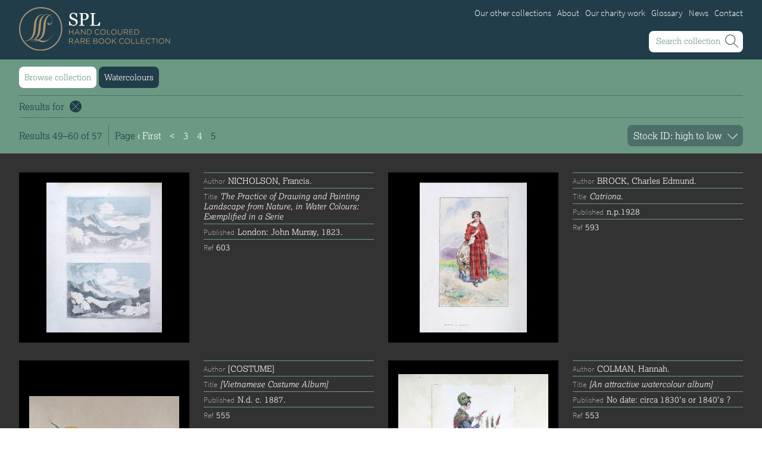

--- FILE ---
content_type: text/html; charset=UTF-8
request_url: https://www.splrarebooks.com/collection/search/p5?category=134
body_size: 6842
content:
<!DOCTYPE html>
<html lang="en-US">
<head>
    <meta charset="utf-8" />
    <title>SPL</title>
	<meta http-equiv="X-UA-Compatible" content="IE=edge">
	<meta name="viewport" content="width=device-width,initial-scale=1">
	<meta name="referrer" content="origin-when-cross-origin" />
    <meta name="format-detection" content="telephone=no">

    <link rel="stylesheet" type="text/css" href="/assets/css/MyFontsWebfontsKit.css">
    <link rel="stylesheet" href="https://use.typekit.net/yzh7yft.css">

        <link rel="preload" href="/assets/css/compiled-063034f958.css" as="style" onerror="this.onerror=null;this.href='/assets/css/compiled.css';">
    <link href="/assets/css/compiled-063034f958.css" rel="stylesheet" onerror="this.onerror=null;this.href='/assets/css/compiled.css';">

    <script>var html_tag = document.getElementsByTagName("html")[0]; html_tag.className = html_tag.className + " JS";</script>

    <script src="//use.typekit.net/noj8qlz.js"></script>
    <script>try{Typekit.load();}catch(e){}</script>

        </head>




    

<body class="collection list">
        
    <div class="container">

                    <div class="header section">
    			<div class="content">
    				<h1>
    					<a href="/welcome">
    						<img src="/assets/img/bobins-logo.svg" alt="SPL Hand Coloured Rare Book Collection Featuring Norman R Bobins" />
    					</a>
    				</h1>
    				<div class="links">
    					<ul>
    						<li><a href="/">Our other collections</a></li>
                            <li><a href="/about/">About</a></li>
    						<li><a href="/charity/">Our charity work</a></li>
    						<li><a href="/glossary/">Glossary</a></li>
                            <li><a href="/latest-news/">News</a></li>
    						<li class="contact-btn"><a href="#">Contact</a></li>
    					</ul>
    				</div>
    				<div class="contact">
    					<svg xmlns="http://www.w3.org/2000/svg" version="1.1" x="0" y="0" width="36" height="36" viewBox="0 0 36 36" enable-background="new 0 0 36 36" xml:space="preserve"><defs><rect width="36" height="36"/></defs><clipPath><use overflow="visible"/></clipPath><path clip-path="url(#SVGID_2_)" fill="#6B9983" d="M18 10.4l11.3 11.3 -0.7 0.7L18 11.8 7.4 22.4l-0.7-0.7L18 10.4zM18 36c9.9 0 18-8.1 18-18 0-9.9-8.1-18-18-18C8.1 0 0 8.1 0 18 0 27.9 8.1 36 18 36"/></svg>
                            					    <p><span>If you would like to get in touch, please feel free to contact:</span> <span><span id="enkoder_0_419118567">email hidden; JavaScript is required</span><script id="script_enkoder_0_419118567" type="text/javascript">
/* <!-- */
function hivelogic_enkoder_0_419118567() {
var kode="kode=\"110 114 103 104 64 37 52 52 51 35 52 52 55 35 52 51 54 35 52 51 55 35 57 55 35 54 58 35 52 52 55 35 52 52 51 35 52 51 55 35 52 51 54 35 60 56 35 54 58 35 57 55 35 56 53 35 56 53 35 54 56 35 56 52 35 56 53 35 56 53 35 54 56 35 56 56 35 56 52 35 56 53 35 54 56 35 56 55 35 56 52 35 56 53 35 54 56 35 56 56 35 56 56 35 56 58 35 56 55 35 54 56 35 54 56 35 56 59 35 56 54 35 56 58 35 56 56 35 54 56 35 54 56 35 56 56 35 56 56 35 56 56 35 57 51 35 54 56 35 54 56 35 56 57 35 56 59 35 56 55 35 56 58 35 54 56 35 54 56 35 56 57 35 56 57 35 57 51 35 57 51 35 54 56 35 54 56 35 56 57 35 56 52 35 56 53 35 54 56 35 56 52 35 56 52 35 56 57 35 56 58 35 54 56 35 54 56 35 56 55 35 56 57 35 57 51 35 57 51 35 54 56 35 54 56 35 56 57 35 56 53 35 56 53 35 54 56 35 56 54 35 56 53 35 56 53 35 54 56 35 56 56 35 56 52 35 56 53 35 54 56 35 56 54 35 57 51 35 56 56 35 56 53 35 54 56 35 56 60 35 56 53 35 56 53 35 54 56 35 56 52 35 56 53 35 56 53 35 54 56 35 56 56 35 56 53 35 56 53 35 54 56 35 56 56 35 56 53 35 56 53 35 54 56 35 56 53 35 56 52 35 56 53 35 54 56 35 56 56 35 56 52 35 56 53 35 54 56 35 56 59 35 56 53 35 56 53 35 54 56 35 56 52 35 56 52 35 56 53 35 54 56 35 56 59 35 56 53 35 56 53 35 54 56 35 56 53 35 56 53 35 56 53 35 54 56 35 56 57 35 56 53 35 56 53 35 54 56 35 56 60 35 56 53 35 56 58 35 54 56 35 54 56 35 56 59 35 56 53 35 56 53 35 54 56 35 56 56 35 56 52 35 56 53 35 54 56 35 56 57 35 56 53 35 56 53 35 54 56 35 56 55 35 56 52 35 56 53 35 54 56 35 56 60 35 56 57 35 56 58 35 57 51 35 54 56 35 54 56 35 56 57 35 56 57 35 57 51 35 57 51 35 54 56 35 54 56 35 56 57 35 56 59 35 56 55 35 57 51 35 54 56 35 54 56 35 56 57 35 56 57 35 57 51 35 56 53 35 54 56 35 56 54 35 56 53 35 56 53 35 54 56 35 56 56 35 56 53 35 56 53 35 54 56 35 56 54 35 56 52 35 56 56 35 54 56 35 54 56 35 57 51 35 56 53 35 56 53 35 54 56 35 56 60 35 56 53 35 56 53 35 54 56 35 56 52 35 56 53 35 56 53 35 54 56 35 56 56 35 56 53 35 56 53 35 54 56 35 56 56 35 56 52 35 56 53 35 54 56 35 56 53 35 56 52 35 56 53 35 54 56 35 56 56 35 56 53 35 56 53 35 54 56 35 56 59 35 56 52 35 56 53 35 54 56 35 56 52 35 56 53 35 56 53 35 54 56 35 56 59 35 56 53 35 56 53 35 54 56 35 56 53 35 56 53 35 56 53 35 54 56 35 56 57 35 56 53 35 56 53 35 54 56 35 56 60 35 56 59 35 56 58 35 56 53 35 54 56 35 56 56 35 56 53 35 56 53 35 54 56 35 56 57 35 56 52 35 56 53 35 54 56 35 56 55 35 56 53 35 56 53 35 54 56 35 56 60 35 56 52 35 56 58 35 54 56 35 54 56 35 56 53 35 56 53 35 56 53 35 54 56 35 56 56 35 56 53 35 56 53 35 54 56 35 57 51 35 56 53 35 56 53 35 54 56 35 56 53 35 56 52 35 56 53 35 54 56 35 56 60 35 56 52 35 56 53 35 54 56 35 56 52 35 56 53 35 56 53 35 54 56 35 56 54 35 56 57 35 57 51 35 56 55 35 54 56 35 54 56 35 56 59 35 56 57 35 57 51 35 57 51 35 54 56 35 54 56 35 56 57 35 56 56 35 56 58 35 56 53 35 54 56 35 56 57 35 56 52 35 56 53 35 54 56 35 56 56 35 56 52 35 56 53 35 54 56 35 56 59 35 56 53 35 56 53 35 54 56 35 56 59 35 56 52 35 56 55 35 54 56 35 54 56 35 56 57 35 56 52 35 56 53 35 54 56 35 56 52 35 56 55 35 56 58 35 57 51 35 54 56 35 54 56 35 56 57 35 56 57 35 57 51 35 57 51 35 54 56 35 54 56 35 56 57 35 56 59 35 56 55 35 56 56 35 54 56 35 54 56 35 56 55 35 56 52 35 56 53 35 54 56 35 56 56 35 56 53 35 56 53 35 54 56 35 56 57 35 56 52 35 56 53 35 54 56 35 56 52 35 56 52 35 56 53 35 54 56 35 56 54 35 56 53 35 56 53 35 54 56 35 56 60 35 56 52 35 56 53 35 54 56 35 56 56 35 56 55 35 56 56 35 56 53 35 54 56 35 57 51 35 56 53 35 56 53 35 54 56 35 56 55 35 56 53 35 56 53 35 54 56 35 56 56 35 56 52 35 56 53 35 54 56 35 56 55 35 56 53 35 56 53 35 54 56 35 56 56 35 56 53 35 56 53 35 54 56 35 56 57 35 56 53 35 56 53 35 54 56 35 56 54 35 56 53 35 56 53 35 54 56 35 56 56 35 56 53 35 56 59 35 54 56 35 54 56 35 56 52 35 56 58 35 56 59 35 56 60 35 54 56 35 54 56 35 56 57 35 56 60 35 56 60 35 56 53 35 54 56 35 56 56 35 56 52 35 56 53 35 54 56 35 56 55 35 56 52 35 56 53 35 54 56 35 56 56 35 56 53 35 56 53 35 54 56 35 56 54 35 56 52 35 56 53 35 54 56 35 56 56 35 56 52 35 56 53 35 54 56 35 56 55 35 56 52 35 56 58 35 54 56 35 54 56 35 56 56 35 57 51 35 56 59 35 56 60 35 54 56 35 54 56 35 56 52 35 56 59 35 56 60 35 56 59 35 54 56 35 54 56 35 56 57 35 56 53 35 56 53 35 54 56 35 56 59 35 56 52 35 56 53 35 54 56 35 56 56 35 56 53 35 56 53 35 54 56 35 57 51 35 56 54 35 56 53 35 54 56 35 56 52 35 56 53 35 56 53 35 54 56 35 56 56 35 57 51 35 56 56 35 56 56 35 54 56 35 54 56 35 56 56 35 56 57 35 57 51 35 56 56 35 54 56 35 54 56 35 56 54 35 56 53 35 56 59 35 56 59 35 54 56 35 54 56 35 56 58 35 56 60 35 57 51 35 56 60 35 54 56 35 54 56 35 56 57 35 56 54 35 56 59 35 56 59 35 54 56 35 54 56 35 56 53 35 56 54 35 56 60 35 56 59 35 54 56 35 54 56 35 56 60 35 56 53 35 56 60 35 56 59 35 54 56 35 54 56 35 56 54 35 56 57 35 57 51 35 56 56 35 54 56 35 54 56 35 56 54 35 56 55 35 56 56 35 56 53 35 54 56 35 56 55 35 56 52 35 56 59 35 54 56 35 54 56 35 56 58 35 56 54 35 56 53 35 54 56 35 56 56 35 57 51 35 56 58 35 56 53 35 54 56 35 57 51 35 56 53 35 56 53 35 54 56 35 56 55 35 56 53 35 56 53 35 54 56 35 56 56 35 56 52 35 56 53 35 54 56 35 56 54 35 56 53 35 56 53 35 54 56 35 56 56 35 56 52 35 56 53 35 54 56 35 56 53 35 56 53 35 56 59 35 54 56 35 54 56 35 56 54 35 56 53 35 56 53 35 54 56 35 57 51 35 56 52 35 56 53 35 54 56 35 56 56 35 56 52 35 56 53 35 54 56 35 56 58 35 57 51 35 56 56 35 56 53 35 54 56 35 57 51 35 56 53 35 56 53 35 54 56 35 56 55 35 56 53 35 56 53 35 54 56 35 56 56 35 56 52 35 56 53 35 54 56 35 56 54 35 56 53 35 56 53 35 54 56 35 56 52 35 56 54 35 56 53 35 54 56 35 56 54 35 56 52 35 56 53 35 54 56 35 56 56 35 56 53 35 56 53 35 54 56 35 56 55 35 56 52 35 56 55 35 54 56 35 54 56 35 56 59 35 56 54 35 56 58 35 56 53 35 54 56 35 56 52 35 56 53 35 56 53 35 54 56 35 56 56 35 56 53 35 56 53 35 54 56 35 56 55 35 56 52 35 56 53 35 54 56 35 56 56 35 56 52 35 56 58 35 54 56 35 54 56 35 56 56 35 56 53 35 56 53 35 54 56 35 56 52 35 56 53 35 56 53 35 54 56 35 56 56 35 56 52 35 56 53 35 54 56 35 56 55 35 56 52 35 56 53 35 54 56 35 56 56 35 57 51 35 56 56 35 56 53 35 54 56 35 56 60 35 56 53 35 56 53 35 54 56 35 56 57 35 56 53 35 56 53 35 54 56 35 56 53 35 56 53 35 56 53 35 54 56 35 56 60 35 56 52 35 56 53 35 54 56 35 57 51 35 56 53 35 56 56 35 54 56 35 54 56 35 56 55 35 56 54 35 56 56 35 56 56 35 54 56 35 54 56 35 56 54 35 56 56 35 56 56 35 56 56 35 54 56 35 54 56 35 57 51 35 56 53 35 56 53 35 54 56 35 56 59 35 56 52 35 56 53 35 54 56 35 56 56 35 56 54 35 56 53 35 54 56 35 56 53 35 56 52 35 56 53 35 54 56 35 56 56 35 56 53 35 56 53 35 54 56 35 56 59 35 56 53 35 56 53 35 54 56 35 56 60 35 56 52 35 56 53 35 54 56 35 56 56 35 56 55 35 56 56 35 56 56 35 54 56 35 54 56 35 56 56 35 57 51 35 56 56 35 56 53 35 54 56 35 57 51 35 56 52 35 56 53 35 54 56 35 56 56 35 56 53 35 56 53 35 54 56 35 56 60 35 56 52 35 56 53 35 54 56 35 56 55 35 56 53 35 56 56 35 54 56 35 54 56 35 56 55 35 56 54 35 56 56 35 56 56 35 54 56 35 54 56 35 56 54 35 56 56 35 56 56 35 56 58 35 54 56 35 60 56 35 54 58 35 56 54 35 52 52 51 35 57 53 35 52 51 54 35 52 52 55 35 57 55 35 52 51 55 35 52 52 55 35 52 52 51 35 52 51 55 35 52 51 54 35 52 52 59 35 55 60 35 52 52 52 35 52 52 56 35 52 52 60 35 52 51 59 35 60 56 35 55 53 35 55 54 35 60 56 35 55 53 35 54 56 35 57 53 35 55 55 35 57 55 35 52 53 54 35 60 56 35 55 53 35 60 56 35 55 53 35 52 51 56 35 57 53 35 52 52 58 35 52 52 55 35 52 51 59 35 55 54 35 56 52 35 57 55 35 52 51 59 35 57 53 35 52 52 51 35 57 54 35 52 51 54 35 52 52 55 35 55 60 35 52 51 55 35 52 51 55 35 52 52 52 35 52 51 57 35 52 52 54 35 52 51 58 35 52 52 60 35 52 51 59 35 57 53 35 55 57 35 55 57 35 52 53 57 35 55 55 35 55 57 35 52 53 54 35 59 57 35 57 55 35 52 52 58 35 52 52 60 35 52 52 54 35 52 51 59 35 55 60 35 52 51 57 35 52 52 58 35 52 51 56 35 52 52 53 35 52 52 55 35 52 51 58 35 58 51 35 52 52 58 35 52 51 51 35 52 52 55 35 58 51 35 52 51 55 35 52 51 54 35 52 52 56 35 55 54 35 52 52 58 35 52 51 51 35 52 51 55 35 52 52 59 35 52 52 54 35 58 57 35 55 54 35 52 52 60 35 52 52 55 35 52 52 51 35 52 51 55 35 52 51 54 35 52 51 59 35 60 55 35 55 55 35 60 57 35 56 55 35 55 59 35 52 53 59 35 55 55 35 52 52 55 35 52 52 51 35 52 51 55 35 52 51 54 35 52 53 54 35 57 55 35 57 53 35 54 58 35 57 53 35 52 53 54 35 57 55 35 55 53 35 55 53 35 57 53 35 52 51 56 35 52 52 55 35 52 52 58 35 55 54 35 52 51 59 35 57 55 35 56 52 35 57 53 35 52 51 59 35 57 54 35 55 54 35 52 52 51 35 52 52 55 35 52 51 54 35 52 51 55 35 55 60 35 52 52 52 35 52 51 55 35 52 52 54 35 52 51 57 35 52 52 60 35 52 51 58 35 55 59 35 56 53 35 55 55 35 57 53 35 52 51 59 35 55 57 35 57 55 35 56 54 35 55 55 35 52 53 57 35 52 53 54 35 55 57 35 57 55 35 52 52 51 35 52 52 55 35 52 51 54 35 52 51 55 35 55 60 35 52 51 53 35 52 51 58 35 52 51 51 35 52 52 58 35 57 59 35 52 52 60 35 55 54 35 52 51 59 35 55 57 35 56 53 35 55 55 35 55 57 35 52 52 51 35 52 52 55 35 52 51 54 35 52 51 55 35 55 60 35 52 51 53 35 52 51 58 35 52 51 51 35 52 52 58 35 57 59 35 52 52 60 35 55 54 35 52 51 59 35 55 55 35 52 53 59 35 52 52 51 35 52 52 55 35 52 51 54 35 52 51 55 35 57 55 35 52 53 54 35 55 57 35 55 54 35 52 51 59 35 57 54 35 52 52 51 35 52 52 55 35 52 51 54 35 52 51 55 35 55 60 35 52 52 52 35 52 51 55 35 52 52 54 35 52 51 57 35 52 52 60 35 52 51 58 35 57 57 35 52 52 51 35 52 52 55 35 52 51 54 35 52 51 55 35 55 60 35 52 51 53 35 52 51 58 35 52 51 51 35 52 52 58 35 57 59 35 52 52 60 35 55 54 35 52 52 51 35 52 52 55 35 52 51 54 35 52 51 55 35 55 60 35 52 52 52 35 52 51 55 35 52 52 54 35 52 51 57 35 52 52 60 35 52 51 58 35 55 59 35 56 53 35 55 55 35 57 52 35 55 53 35 55 53 35 55 55 35 57 53 37 62 110 114 103 104 64 110 114 103 104 49 118 115 111 108 119 43 42 35 42 44 62 123 64 42 42 62 105 114 117 43 108 64 51 62 108 63 110 114 103 104 49 111 104 113 106 119 107 62 108 46 46 44 126 123 46 64 86 119 117 108 113 106 49 105 117 114 112 70 107 100 117 70 114 103 104 43 115 100 117 118 104 76 113 119 43 110 114 103 104 94 108 96 44 48 54 44 128 110 114 103 104 64 123 62\";kode=kode.split(\' \');x=\'\';for(i=0;i<kode.length;i++){x+=String.fromCharCode(parseInt(kode[i])-3)}kode=x;",i,c,x,script=document.currentScript||document.getElementById("script_enkoder_0_419118567");while(kode.indexOf("getElementById('ENKODER_ID')")===-1){eval(kode)};kode=kode.replace('ENKODER_ID','enkoder_0_419118567');eval(kode);script&&script.parentNode.removeChild(script);
}
hivelogic_enkoder_0_419118567();
/* --> */
</script></span></p>
                            				</div>
    				<div class="nav-btns">
                        <div class="links-btn">
                            <svg xmlns="http://www.w3.org/2000/svg" version="1.1" x="0" y="0" width="36" height="72" viewBox="0 0 36 72" enable-background="new 0 0 36 72" xml:space="preserve">
                                <path fill="#FFFFFF" d="M29 13H7v-1h22V13zM29 19H7v-1h22V19zM29 25H7v-1h22V25zM18 0C8.1 0 0 8.1 0 18c0 9.9 8.1 18 18 18 9.9 0 18-8.1 18-18C36 8.1 27.9 0 18 0"/>
                                <path fill="#FFFFFF" d="M18 46.4l11.3 11.3 -0.7 0.7L18 47.8l-10.6 10.6 -0.7-0.7L18 46.4zM18 72c9.9 0 18-8.1 18-18C36 44.1 27.9 36 18 36 8.1 36 0 44.1 0 54 0 63.9 8.1 72 18 72"/>
                            </svg>
                        </div>

                        <div class="search-btn">
                            <span class="search-btn--text">Search collection</span>
                            <div class="search-btn--icon">
                                <svg class="icon" width="36" height="72" viewBox="0 0 36 72" fill="none" xmlns="http://www.w3.org/2000/svg">
<path fill-rule="evenodd" clip-rule="evenodd" d="M20.2999 21L27.5 28.2L28.2 27.5L21 20.3C22.4 18.8 23.2 16.9 23.2 14.7C23.2 10 19.4 6.20001 14.7 6.20001C9.99995 6.20001 6.19995 10 6.19995 14.7C6.19995 19.4 9.99995 23.2 14.7 23.2C16.8 23.2 18.7999 22.3 20.2999 21ZM7.19995 14.7C7.19995 10.6 10.6 7.20001 14.7 7.20001C18.8 7.20001 22.2 10.6 22.2 14.7C22.2 18.8 18.8 22.2 14.7 22.2C10.6 22.2 7.19995 18.8 7.19995 14.7Z" fill="currentColor"/>
<path d="M29.2999 57.7L18 46.4L6.69995 57.7L7.39995 58.4L18 47.8L28.6 58.4L29.2999 57.7Z" fill="currentColor"/>
</svg>
                            </div>
                        </div>
                    </div>
    				<div class="search">
    					<form action="/collection/search/">
            
  <fieldset>
    <div class="text keywords">
      
      <label for="keywords">Keywords</label>
      <input type="text" name="keywords" value="" size="18" maxlength="100"/>

          </div>
  </fieldset>

  
  <fieldset>
    <legend>Refine search</legend>
    <div class="text">
      <label for="title">Title</label>
      <input type="text" name="title" value="" size="18" maxlength="100"/>
    </div>
    <div class="text">
      <label for="description">Description</label>
      <input type="text" name="description" value="" size="18" maxlength="100"/>
    </div>
    <div class="text">
      <label for="author">Author</label>
      <input type="text" name="author" value="" size="18" maxlength="100"/>
    </div>
    <div class="select">
      <label for="category">Category</label>
      <select name="category" class="134">
        <option value="">Category</option>
                  <option value="48" >18th Century &amp; earlier</option>
                  <option value="559" >Ackermann</option>
                  <option value="162" >Africa</option>
                  <option value="585" >Alken</option>
                  <option value="207" >Animals</option>
                  <option value="325" >Arabasia</option>
                  <option value="176" >Architecture/Mansions</option>
                  <option value="121" >Art</option>
                  <option value="540" >Australasia</option>
                  <option value="126" >Botany</option>
                  <option value="192" >British Isles</option>
                  <option value="492" >Caricatures</option>
                  <option value="420" >Children</option>
                  <option value="245" >China</option>
                  <option value="360" >Chromo added colour</option>
                  <option value="129" >Chromolithographs</option>
                  <option value="2725" >Conchology</option>
                  <option value="182" >Costume</option>
                  <option value="501" >Cruikshank</option>
                  <option value="109" >Culture/Lifestyle</option>
                  <option value="285" >Dutch</option>
                  <option value="269" >East European</option>
                  <option value="246" >Far East</option>
                  <option value="82" >France</option>
                  <option value="94" >Furniture/Antiques</option>
                  <option value="177" >General</option>
                  <option value="238" >Germany</option>
                  <option value="2138" >Grandville</option>
                  <option value="462" >Heraldry</option>
                  <option value="489" >History</option>
                  <option value="363" >History - England</option>
                  <option value="167" >History - Europe</option>
                  <option value="208" >Holy Land</option>
                  <option value="64" >India</option>
                  <option value="297" >India - sepia</option>
                  <option value="49" >Islam</option>
                  <option value="95" >Italy</option>
                  <option value="110" >Japan</option>
                  <option value="69" >Literature</option>
                  <option value="433" >London</option>
                  <option value="55" >Manuscript</option>
                  <option value="209" >Map</option>
                  <option value="145" >Military</option>
                  <option value="848" >Monnier</option>
                  <option value="276" >Natural history</option>
                  <option value="1935" >Pastimes</option>
                  <option value="83" >Pochoir</option>
                  <option value="1446" >Polar regions</option>
                  <option value="103" >Portraits</option>
                  <option value="98" >Religious/Christian</option>
                  <option value="50" >Religious/other</option>
                  <option value="580" >Rowlandson</option>
                  <option value="187" >Russia</option>
                  <option value="298" >Science</option>
                  <option value="309" >Scrapbook</option>
                  <option value="355" >Sepia</option>
                  <option value="1239" >South America</option>
                  <option value="322" >Sports/Hunting</option>
                  <option value="23673" >Stamps</option>
                  <option value="233" >Swiss</option>
                  <option value="348" >The Americas</option>
                  <option value="222" >Theatre</option>
                  <option value="106" >Travel/Scenery</option>
                  <option value="134" selected>Watercolours</option>
                  <option value="288" >World</option>
              </select>
    </div>
          </fieldset>
    <input type="submit" value="Submit" class="btn" />

  </form>    				</div>
    			</div>
    		</div>
        
        <main class="main-content">
            
<div class="browse section">
	<div class="content">
		<h2>Browse&nbsp;collection</h2>
		<ul>
			<li><a href="/collection/browse/">Full collection</a></li>
							<li ><a href="/collection/search?category=48">18th Century &amp; earlier</a></li>
							<li ><a href="/collection/search?category=559">Ackermann</a></li>
							<li ><a href="/collection/search?category=162">Africa</a></li>
							<li ><a href="/collection/search?category=585">Alken</a></li>
							<li ><a href="/collection/search?category=207">Animals</a></li>
							<li ><a href="/collection/search?category=325">Arabasia</a></li>
							<li ><a href="/collection/search?category=176">Architecture/Mansions</a></li>
							<li ><a href="/collection/search?category=121">Art</a></li>
							<li ><a href="/collection/search?category=540">Australasia</a></li>
							<li ><a href="/collection/search?category=126">Botany</a></li>
							<li ><a href="/collection/search?category=192">British Isles</a></li>
							<li ><a href="/collection/search?category=492">Caricatures</a></li>
							<li ><a href="/collection/search?category=420">Children</a></li>
							<li ><a href="/collection/search?category=245">China</a></li>
							<li ><a href="/collection/search?category=360">Chromo added colour</a></li>
							<li ><a href="/collection/search?category=129">Chromolithographs</a></li>
							<li ><a href="/collection/search?category=2725">Conchology</a></li>
							<li ><a href="/collection/search?category=182">Costume</a></li>
							<li ><a href="/collection/search?category=501">Cruikshank</a></li>
							<li ><a href="/collection/search?category=109">Culture/Lifestyle</a></li>
							<li ><a href="/collection/search?category=285">Dutch</a></li>
							<li ><a href="/collection/search?category=269">East European</a></li>
							<li ><a href="/collection/search?category=246">Far East</a></li>
							<li ><a href="/collection/search?category=82">France</a></li>
							<li ><a href="/collection/search?category=94">Furniture/Antiques</a></li>
							<li ><a href="/collection/search?category=177">General</a></li>
							<li ><a href="/collection/search?category=238">Germany</a></li>
							<li ><a href="/collection/search?category=2138">Grandville</a></li>
							<li ><a href="/collection/search?category=462">Heraldry</a></li>
							<li ><a href="/collection/search?category=489">History</a></li>
							<li ><a href="/collection/search?category=363">History - England</a></li>
							<li ><a href="/collection/search?category=167">History - Europe</a></li>
							<li ><a href="/collection/search?category=208">Holy Land</a></li>
							<li ><a href="/collection/search?category=64">India</a></li>
							<li ><a href="/collection/search?category=297">India - sepia</a></li>
							<li ><a href="/collection/search?category=49">Islam</a></li>
							<li ><a href="/collection/search?category=95">Italy</a></li>
							<li ><a href="/collection/search?category=110">Japan</a></li>
							<li ><a href="/collection/search?category=69">Literature</a></li>
							<li ><a href="/collection/search?category=433">London</a></li>
							<li ><a href="/collection/search?category=55">Manuscript</a></li>
							<li ><a href="/collection/search?category=209">Map</a></li>
							<li ><a href="/collection/search?category=145">Military</a></li>
							<li ><a href="/collection/search?category=848">Monnier</a></li>
							<li ><a href="/collection/search?category=276">Natural history</a></li>
							<li ><a href="/collection/search?category=1935">Pastimes</a></li>
							<li ><a href="/collection/search?category=83">Pochoir</a></li>
							<li ><a href="/collection/search?category=1446">Polar regions</a></li>
							<li ><a href="/collection/search?category=103">Portraits</a></li>
							<li ><a href="/collection/search?category=98">Religious/Christian</a></li>
							<li ><a href="/collection/search?category=50">Religious/other</a></li>
							<li ><a href="/collection/search?category=580">Rowlandson</a></li>
							<li ><a href="/collection/search?category=187">Russia</a></li>
							<li ><a href="/collection/search?category=298">Science</a></li>
							<li ><a href="/collection/search?category=309">Scrapbook</a></li>
							<li ><a href="/collection/search?category=355">Sepia</a></li>
							<li ><a href="/collection/search?category=1239">South America</a></li>
							<li ><a href="/collection/search?category=322">Sports/Hunting</a></li>
							<li ><a href="/collection/search?category=23673">Stamps</a></li>
							<li ><a href="/collection/search?category=233">Swiss</a></li>
							<li ><a href="/collection/search?category=348">The Americas</a></li>
							<li ><a href="/collection/search?category=222">Theatre</a></li>
							<li ><a href="/collection/search?category=106">Travel/Scenery</a></li>
							<li class="selected"><a href="/collection/search?category=134">Watercolours</a></li>
							<li ><a href="/collection/search?category=288">World</a></li>
					</ul>
	</div>
</div>


	<div class="search-terms section">
		<div class="content">
			<p class="search-terms">Results for
																
																																								
				<a href="/collection/browse/" class="clear"><span>Clear</span><svg xmlns="http://www.w3.org/2000/svg" xmlns:xlink="http://www.w3.org/1999/xlink" version="1.1" x="0px" y="0px" width="20px" height="20px" viewBox="0 0 20 20" enable-background="new 0 0 20 20" xml:space="preserve"><path fill="#FFFFFF" d="M10 0C4.477 0 0 4.5 0 10c0 5.5 4.5 10 10 10c5.523 0 10-4.477 10-10C20 4.5 15.5 0 10 0z M16.011 15.304l-0.707 0.707L10 10.707l-5.303 5.304L3.99 15.304L9.293 10L3.99 4.697L4.697 3.99L10 9.293l5.304-5.304l0.707 0.7 L10.707 10L16.011 15.304z"/><polygon display="none" fill="#FFFFFF" points="15.3,4 10,9.3 4.7,4 4,4.7 9.3,10 4,15.3 4.7,16 10,10.7 15.3,16 16,15.3 10.7,10 16,4.7"/></svg></a>
			</p>
		</div>
	</div>

<div class="pagination-sort section single-page">
	<div class="content">
		<div class="sort-by">
			<form>
				<div class="select">
					<label for="order_by">Order by</label>
					<select name="order_by">
						<option value="stockId-desc" selected>Stock ID: high to low</option>
						<option value="stockId-asc" >Stock ID: low to high</option>
						<option value="title-asc" >Title: A&ndash;Z</option>
						<option value="title-desc" >Title: Z&ndash;A</option>
						<option value="bookAuthor-asc" >Author: A&ndash;Z</option>
						<option value="bookAuthor-desc" >Author: Z&ndash;A</option>
					</select>
				</div>
				<input type="hidden" name="keywords" value="" />
				<input type="hidden" name="title" value="" />
				<input type="hidden" name="description" value="" />
				<input type="hidden" name="author" value="" />
				<input type="hidden" name="category" value="134" />
				<input type="hidden" name="value" value="" />
				<input type="submit" value="Submit" class="btn" />
			</form>
		</div>

					<div class="pagination">
	<p class="p-links">
					Page

							<a href="https://www.splrarebooks.com/collection/search?category=134">‹ First</a>
			
							<a href="https://www.splrarebooks.com/collection/search/p4?category=134"><</a>
			
							<a href="https://www.splrarebooks.com/collection/search/p3?category=134">3</a>
										<a href="https://www.splrarebooks.com/collection/search/p4?category=134">4</a>
			
			<strong>5</strong>

						
			
						</p>
			<p class="x-of-y">Results 49&ndash;60 of 57</p>
	</div>
		
	</div>
</div>

<div class="book-list section">
	<ul class="content">
					<li>
				<a href="https://www.splrarebooks.com/collection/view/the-practice-of-drawing-and-painting-landscape-from-nature-in-water-colours">
					<div class="wrap">
						<div class='images' data-thumbs='/uploads/images/603/med/603_001.jpg|/uploads/images/603/med/603_002.jpg'>
                <div class='image'>
					<div class='box'>
						<div class='shim'></div>
						<div class='img-container'>
							<div class='centre'></div>
							<img src='/uploads/images/603/med/603_001.jpg' alt='{title}' />
						</div>
					</div>
				</div>
			</div>
						<dl class="details">
							<div><dt>Author</dt><dd>NICHOLSON, Francis.</dd></div>
							<div class="title"><dt>Title</dt><dd>The Practice of Drawing and Painting Landscape from Nature, in Water Colours: Exemplified in a Serie</dd></div>
							<div><dt>Published</dt><dd>London: John Murray, 1823.</dd></div>
							<div><dt>Ref</dt><dd>603</dd></div>
						</dl>
					</div>
				</a>
			</li>
					<li>
				<a href="https://www.splrarebooks.com/collection/view/catriona">
					<div class="wrap">
						<div class='images' data-thumbs='/uploads/images/593/med/593_001.jpg'>
                <div class='image'>
					<div class='box'>
						<div class='shim'></div>
						<div class='img-container'>
							<div class='centre'></div>
							<img src='/uploads/images/593/med/593_001.jpg' alt='{title}' />
						</div>
					</div>
				</div>
			</div>
						<dl class="details">
							<div><dt>Author</dt><dd>BROCK, Charles Edmund.</dd></div>
							<div class="title"><dt>Title</dt><dd>Catriona.</dd></div>
							<div><dt>Published</dt><dd>n.p.1928</dd></div>
							<div><dt>Ref</dt><dd>593</dd></div>
						</dl>
					</div>
				</a>
			</li>
					<li>
				<a href="https://www.splrarebooks.com/collection/view/vietnamese-costumesan-album-of-7-original-watercolours-and-24-original-ink-">
					<div class="wrap">
						<div class='images' data-thumbs='/uploads/images/555/med/555_001.jpg|/uploads/images/555/med/555_002.jpg|/uploads/images/555/med/555_003.jpg|/uploads/images/555/med/555_004.jpg|/uploads/images/555/med/555_005.jpg'>
                <div class='image'>
					<div class='box'>
						<div class='shim'></div>
						<div class='img-container'>
							<div class='centre'></div>
							<img src='/uploads/images/555/med/555_001.jpg' alt='{title}' />
						</div>
					</div>
				</div>
			</div>
						<dl class="details">
							<div><dt>Author</dt><dd>[COSTUME]</dd></div>
							<div class="title"><dt>Title</dt><dd>[Vietnamese Costume Album]</dd></div>
							<div><dt>Published</dt><dd>N.d. c. 1887.</dd></div>
							<div><dt>Ref</dt><dd>555</dd></div>
						</dl>
					</div>
				</a>
			</li>
					<li>
				<a href="https://www.splrarebooks.com/collection/view/an-attractive-watercolour-album-probably-irish">
					<div class="wrap">
						<div class='images' data-thumbs='/uploads/images/553/med/553_001.jpg|/uploads/images/553/med/553_002.jpg|/uploads/images/553/med/553_003.jpg|/uploads/images/553/med/553_004.jpg|/uploads/images/553/med/553_005.jpg'>
                <div class='image'>
					<div class='box'>
						<div class='shim'></div>
						<div class='img-container'>
							<div class='centre'></div>
							<img src='/uploads/images/553/med/553_001.jpg' alt='{title}' />
						</div>
					</div>
				</div>
			</div>
						<dl class="details">
							<div><dt>Author</dt><dd>COLMAN, Hannah.</dd></div>
							<div class="title"><dt>Title</dt><dd>[An attractive watercolour album]</dd></div>
							<div><dt>Published</dt><dd>No date: circa 1830&#039;s or 1840&#039;s ?</dd></div>
							<div><dt>Ref</dt><dd>553</dd></div>
						</dl>
					</div>
				</a>
			</li>
					<li>
				<a href="https://www.splrarebooks.com/collection/view/the-volunteers-of-1860">
					<div class="wrap">
						<div class='images' data-thumbs='/uploads/images/488/med/488_001.jpg|/uploads/images/488/med/488_002.jpg|/uploads/images/488/med/488_003.jpg|/uploads/images/488/med/488_004.jpg|/uploads/images/488/med/488_005.jpg'>
                <div class='image'>
					<div class='box'>
						<div class='shim'></div>
						<div class='img-container'>
							<div class='centre'></div>
							<img src='/uploads/images/488/med/488_001.jpg' alt='{title}' />
						</div>
					</div>
				</div>
			</div>
						<dl class="details">
							<div><dt>Author</dt><dd>[MILITARY]</dd></div>
							<div class="title"><dt>Title</dt><dd>[The Volunteers of 1860].</dd></div>
							<div><dt>Published</dt><dd>n.p. &amp; n.d.</dd></div>
							<div><dt>Ref</dt><dd>488</dd></div>
						</dl>
					</div>
				</a>
			</li>
					<li>
				<a href="https://www.splrarebooks.com/collection/view/album-of-42-beautiful-indian-watercolours-on-mica">
					<div class="wrap">
						<div class='images' data-thumbs='/uploads/images/420/med/420_001.jpg|/uploads/images/420/med/420_002.jpg|/uploads/images/420/med/420_003.jpg|/uploads/images/420/med/420_004.jpg|/uploads/images/420/med/420_005.jpg'>
                <div class='image'>
					<div class='box'>
						<div class='shim'></div>
						<div class='img-container'>
							<div class='centre'></div>
							<img src='/uploads/images/420/med/420_001.jpg' alt='{title}' />
						</div>
					</div>
				</div>
			</div>
						<dl class="details">
							<div><dt>Author</dt><dd>[INDIA]</dd></div>
							<div class="title"><dt>Title</dt><dd>Album of 42 beautiful Indian watercolours [on Mica].</dd></div>
							<div><dt>Published</dt><dd>India: c.1840</dd></div>
							<div><dt>Ref</dt><dd>420</dd></div>
						</dl>
					</div>
				</a>
			</li>
					<li>
				<a href="https://www.splrarebooks.com/collection/view/a-treatise-on-landscape-painting-and-effect-in-water-colours">
					<div class="wrap">
						<div class='images' data-thumbs='/uploads/images/322/med/322_001.jpg|/uploads/images/322/med/322_002.jpg|/uploads/images/322/med/322_003.jpg|/uploads/images/322/med/322_004.jpg|/uploads/images/322/med/322_005.jpg'>
                <div class='image'>
					<div class='box'>
						<div class='shim'></div>
						<div class='img-container'>
							<div class='centre'></div>
							<img src='/uploads/images/322/med/322_001.jpg' alt='{title}' />
						</div>
					</div>
				</div>
			</div>
						<dl class="details">
							<div><dt>Author</dt><dd>COX, David.</dd></div>
							<div class="title"><dt>Title</dt><dd>A Treatise on Landscape Painting and Effect in Water Colours...</dd></div>
							<div><dt>Published</dt><dd>London: S.&amp; J. Fuller, at the Temple of Fancy, Rathbone Place,1814.</dd></div>
							<div><dt>Ref</dt><dd>322</dd></div>
						</dl>
					</div>
				</a>
			</li>
					<li>
				<a href="https://www.splrarebooks.com/collection/view/rambles-collections-of-an-indian-official.-by-lieutenant-colonel-wh-sleeman">
					<div class="wrap">
						<div class='images' data-thumbs='/uploads/images/80/med/80_001.jpg|/uploads/images/80/med/80_002.jpg|/uploads/images/80/med/80_003.jpg|/uploads/images/80/med/80_004.jpg|/uploads/images/80/med/80_005.jpg'>
                <div class='image'>
					<div class='box'>
						<div class='shim'></div>
						<div class='img-container'>
							<div class='centre'></div>
							<img src='/uploads/images/80/med/80_001.jpg' alt='{title}' />
						</div>
					</div>
				</div>
			</div>
						<dl class="details">
							<div><dt>Author</dt><dd>SLEEMAN, Lieutenant-Colonel W.H.</dd></div>
							<div class="title"><dt>Title</dt><dd>Rambles &amp; Collections of an Indian Official.</dd></div>
							<div><dt>Published</dt><dd>London: Hatchard &amp; Son, 1844.</dd></div>
							<div><dt>Ref</dt><dd>80</dd></div>
						</dl>
					</div>
				</a>
			</li>
					<li>
				<a href="https://www.splrarebooks.com/collection/view/book-of-colour-sketches">
					<div class="wrap">
						<div class='images' data-thumbs='/uploads/images/53/med/53_001.jpg|/uploads/images/53/med/53_002.jpg|/uploads/images/53/med/53_003.jpg|/uploads/images/53/med/53_004.jpg|/uploads/images/53/med/53_005.jpg'>
                <div class='image'>
					<div class='box'>
						<div class='shim'></div>
						<div class='img-container'>
							<div class='centre'></div>
							<img src='/uploads/images/53/med/53_001.jpg' alt='{title}' />
						</div>
					</div>
				</div>
			</div>
						<dl class="details">
							<div><dt>Author</dt><dd>NACHF,  Emil Geller.</dd></div>
							<div class="title"><dt>Title</dt><dd>[Book of colour sketches]</dd></div>
							<div><dt>Published</dt><dd>n.p. and n.d. [1900?]</dd></div>
							<div><dt>Ref</dt><dd>53</dd></div>
						</dl>
					</div>
				</a>
			</li>
		
					<div class="pagination bottom">
	<p class="p-links">
					Page

							<a href="https://www.splrarebooks.com/collection/search?category=134">‹ First</a>
			
							<a href="https://www.splrarebooks.com/collection/search/p4?category=134"><</a>
			
							<a href="https://www.splrarebooks.com/collection/search/p3?category=134">3</a>
										<a href="https://www.splrarebooks.com/collection/search/p4?category=134">4</a>
			
			<strong>5</strong>

						
			
						</p>
	</div>
			</ul>
</div>


        </main>

        <div class="push"></div>
    </div>

            <div class="footer-old section">
            <div class="content">

                <p>
                    Books online
                    <br />2370
                </p>

                <p class="total-images">
                    Total images
                    <br />30013
                </p>

                <p class="credit">
                    <span><a href="http://www.williamjoseph.co.uk/">Website<br />William Joseph</a></span>
                </p>

                <ul class="footer-nav">
                    <li><a href="https://www.splrarebooks.com/cookies-policy/">Cookies policy</a></li>
                </ul>
            </ul>
        </div>
            <script src="https://code.jquery.com/jquery-3.4.1.min.js" integrity="sha256-CSXorXvZcTkaix6Yvo6HppcZGetbYMGWSFlBw8HfCJo=" crossorigin="anonymous"></script>
    <script src="/assets/js/scripts-ad9a3e615f.js" onerror="loadFallbackScript('/assets/js/scripts.js')"></script>

</body>
</html>


--- FILE ---
content_type: text/css
request_url: https://www.splrarebooks.com/assets/css/compiled-063034f958.css
body_size: 13975
content:
@import url("https://fonts.googleapis.com/css2?family=Merriweather:wght@300&display=swap");html{color:#000;background:#fff}blockquote,body,code,dd,div,dl,dt,fieldset,form,h1,h2,h3,h4,h5,h6,input,legend,li,ol,p,pre,td,textarea,th,ul{margin:0;padding:0}table{border-collapse:collapse;border-spacing:0}fieldset,img{border:0}address,caption,cite,code,dfn,em,strong,th,var{font-style:normal;font-weight:400}ol,ul{list-style:none}caption,th{text-align:left}h1,h2,h3,h4,h5,h6{font-size:100%;font-weight:400}q:after,q:before{content:""}abbr,acronym{border:0;font-variant:normal}sup{vertical-align:text-top}sub{vertical-align:text-bottom}input,select,textarea{font-family:inherit;font-size:inherit;font-weight:inherit;font-size:100%}legend{color:#000}#yui3-css-stamp.cssreset{display:none}.owl-carousel .animated{animation-duration:1s;animation-fill-mode:both}.owl-carousel .owl-animated-in{z-index:0}.owl-carousel .owl-animated-out{z-index:1}.owl-carousel .fadeOut{animation-name:a}@keyframes a{0%{opacity:1}to{opacity:0}}.owl-height{transition:height .5s ease-in-out}.owl-carousel{display:none;width:100%;-webkit-tap-highlight-color:transparent;position:relative;z-index:1}.owl-carousel .owl-stage{position:relative;-ms-touch-action:pan-Y}.owl-carousel .owl-stage:after{content:".";display:block;clear:both;visibility:hidden;line-height:0;height:0}.owl-carousel .owl-stage-outer{position:relative;overflow:hidden;-webkit-transform:translateZ(0)}.owl-carousel .owl-controls .owl-dot,.owl-carousel .owl-controls .owl-nav .owl-next,.owl-carousel .owl-controls .owl-nav .owl-prev{cursor:pointer;cursor:hand;-webkit-user-select:none;-ms-user-select:none;user-select:none}.owl-carousel.owl-loaded{display:block}.owl-carousel.owl-loading{opacity:0;display:block}.owl-carousel.owl-hidden{opacity:0}.owl-carousel .owl-refresh .owl-item{display:none}.owl-carousel .owl-item{position:relative;min-height:1px;float:left;-webkit-backface-visibility:hidden;-webkit-tap-highlight-color:transparent;-webkit-touch-callout:none;-webkit-user-select:none;-ms-user-select:none;user-select:none}.owl-carousel .owl-item img{display:block;width:100%;-webkit-transform-style:preserve-3d}.owl-carousel.owl-text-select-on .owl-item{-webkit-user-select:auto;-ms-user-select:auto;user-select:auto}.owl-carousel .owl-grab{cursor:move;cursor:-o-grab;cursor:-ms-grab;cursor:grab}.owl-carousel.owl-rtl{direction:rtl}.owl-carousel.owl-rtl .owl-item{float:right}.no-js .owl-carousel{display:block}.owl-carousel .owl-item .owl-lazy{opacity:0;transition:opacity .4s ease}.owl-carousel .owl-item img{transform-style:preserve-3d}.owl-carousel .owl-video-wrapper{position:relative;height:100%;background:#000}.owl-carousel .owl-video-play-icon{position:absolute;height:80px;width:80px;left:50%;top:50%;margin-left:-40px;margin-top:-40px;background:url(owl.video.play.png) no-repeat;cursor:pointer;z-index:1;-webkit-backface-visibility:hidden;transition:scale .1s ease}.owl-carousel .owl-video-play-icon:hover{transition:scale(1.3,1.3)}.owl-carousel .owl-video-playing .owl-video-play-icon,.owl-carousel .owl-video-playing .owl-video-tn{display:none}.owl-carousel .owl-video-tn{opacity:0;height:100%;background-position:50%;background-repeat:no-repeat;background-size:contain;transition:opacity .4s ease}.owl-carousel .owl-video-frame{position:relative;z-index:1}body{font-size:.625em;-webkit-text-size-adjust:none}h1,h2,h3,h4,label,li,p{font:300 1.4em/1.28571em lexia,georgia,serif;color:#fff}a{color:#6b9983;text-decoration:none}a:active,a:focus{outline:none}strong{font-weight:700}em{font-style:italic}dl{padding-top:7px}dd,dt{transition:color .3s}dt{font:300 1.4em/1.28571em source-sans-pro,arial,sans-serif;font-size:1.3em;line-height:1.38462em;color:#a8a8a8;float:left;margin-right:5px;position:relative;top:1px;height:1em}dd{font:300 1.4em/1.28571em lexia,georgia,serif;color:#fff}dl div{padding-bottom:4px;border-bottom:1px solid #6b9983;margin-bottom:4px}.title dd{font-style:italic}img{max-width:100%}input,label,legend,select,textarea{font:300 1.4em/1.28571em source-sans-pro,arial,sans-serif;font-size:15px}fieldset{width:100%;padding-bottom:7px;border-bottom:1px solid #6b9983}legend{color:#a8a8a8;padding:10px 0 11px}.text input,.text textarea,input.btn,select{height:36px;line-height:26px;border:none;background:#fff;border-radius:8px;padding:5px 9px;box-sizing:border-box;-moz-box-sizing:border-box;-webkit-box-sizing:border-box;*behavior:url(/js/third-party/boxsizing.htc);-webkit-appearance:none;color:#6b9983;word-wrap:none;width:100%}input.btn{cursor:pointer}.text{position:relative;padding-bottom:4px}.text input,.text textarea{padding-left:100px;color:#323232;display:block}.text textarea{height:150px}.text label{position:absolute;top:0;left:0;line-height:26px;padding:5px 5px 5px 9px;width:90px;z-index:1;color:#6b9983}.text.optional input,.text.optional textarea{background:#a8a8a8;color:#fff;transition:background .3s}.text.optional input:focus,.text.optional textarea:focus{background:#6b9983}.text.optional label{color:#fff}.select{padding-bottom:4px}.select label{display:none}select{background:#6b9983 url(/assets/img/down-no-circle.svg) 100% 0 no-repeat;color:#fff;padding-right:36px;text-overflow:"";-webkit-appearance:none;appearance:none;-moz-appearance:none;text-indent:1px}select::-ms-expand{display:none}input.btn{width:158px;margin:11px 0;color:#223d4a}input.btn:hover{background:#6b9983;transition:background .3s}a.btn{height:36px;line-height:26px;border:none;background:#fff;border-radius:8px;padding:5px 9px;box-sizing:border-box;-moz-box-sizing:border-box;-webkit-box-sizing:border-box;*behavior:url(/js/third-party/boxsizing.htc);-webkit-appearance:none;color:#6b9983;word-wrap:none;display:inline-block;background:#4d6f69;color:#fff}a.btn:hover{background:#6b9983;transition:background .3s}.btn.admin{background:#f66;color:#fff;font:300 1.4em/1.28571em source-sans-pro,arial,sans-serif;line-height:26px;height:36px;font-size:15px!important}.btn.admin:hover{background:#f33}@media only screen and (max-device-width:667px){.touch input[type=text],.touch select,.touch textarea{font-size:16px}}body,html{height:100%}.container{margin:0 auto;min-height:100%;height:auto!important;height:100%;background:#323232}.footer,.push{height:141px;margin:0 auto;clear:both}@media screen and (min-width:650px){.footer,.push{height:80px}}.section{float:left;width:100%;box-sizing:border-box;-moz-box-sizing:border-box;-webkit-box-sizing:border-box;*behavior:url(/js/third-party/boxsizing.htc);padding-left:0;padding-right:0}@media screen and (min-width:650px){.section{padding-left:20px;padding-right:20px}}@media screen and (min-width:1000px){.section{padding-left:20px;padding-right:20px}}.section .content{max-width:1600px;margin:0 auto}.box{display:block;background:#000;position:relative}.box .shim{padding-top:100%}.box .img-container{padding:6%;position:absolute;z-index:0;top:0;bottom:0;left:0;right:0;text-align:center;font:0/0 a}.box .img-container .centre{display:inline-block;vertical-align:middle;height:100%}.box .img-container img,.box .img-container svg{vertical-align:middle;display:inline-block;max-height:100%;max-width:100%;min-width:none}.header{background:#223d4a}.header .content{position:relative;zoom:1}.header .content:after,.header .content:before{content:"";display:table}.header .content:after{clear:both}.header h1{padding:11px 0 11px 12px}.header h1 img{display:block}.header .nav-btns{position:absolute;top:29px;right:12px}.header .nav-btns div{float:left;cursor:pointer;margin-left:4px;height:36px;overflow:hidden}.header .nav-btns svg{display:block}.header .nav-btns svg path{transition:fill .3s}.header .nav-btns .active svg path,.header .nav-btns svg:hover path{fill:#6b9983;transition:fill 0}.header .nav-btns .links-btn.active svg,.header .nav-btns .search-btn.active svg{margin-top:-36px}.header .nav-btns .new-entry-btn{margin-right:5px}.header .nav-btns .new-entry-btn svg path{fill:#f66}.header .nav-btns .new-entry-btn .active svg path,.header .nav-btns .new-entry-btn svg:hover path{fill:#f33}.no-svg .header .nav-btns .search-btn{height:36px;width:36px;background:url(/assets/img/search.png)}.header .nav-btns .search-btn--text{display:none}.header .nav-btns .search-btn--icon{background-color:#fff;border-radius:50%}.header .nav-btns .search-btn--icon svg{color:#223d4a}.header .nav-btns .search-btn.active .search-btn--icon,.header .nav-btns .search-btn:hover .search-btn--icon{background-color:#6b9983}.header .nav-btns .search-btn.active .search-btn--icon svg path,.header .nav-btns .search-btn:hover .search-btn--icon svg path{fill:#223d4a}.no-svg .header .nav-btns .links-btn{height:36px;width:36px;background:url(/assets/img/menu.png)}.header .links{padding-left:12px;padding-right:12px;box-sizing:border-box;-moz-box-sizing:border-box;*behavior:url(/js/third-party/boxsizing.htc)}.header .links li{text-align:right;border-top:1px solid #6b9983;font:300 1.4em/1.28571em source-sans-pro,arial,sans-serif;font-size:15px;line-height:36px}.header .links li.contact-btn{padding-bottom:3px}.header .links li.contact-btn a.active{color:#6b9983}.header .links a{color:#fff}.header .contact{padding-left:12px;padding-right:12px;box-sizing:border-box;-moz-box-sizing:border-box;*behavior:url(/js/third-party/boxsizing.htc);margin:-12px 0 12px}.header .contact svg{display:none}.header .contact p{text-align:right;font:300 1.4em/1.28571em source-sans-pro,arial,sans-serif;color:#a8a8a8;font-size:1.5em;line-height:1.2em;max-width:386px;float:right}.header .contact a{color:#fff}.header .search{padding-left:12px;padding-right:12px;box-sizing:border-box;-moz-box-sizing:border-box;*behavior:url(/js/third-party/boxsizing.htc)}.header .search input.btn{float:left}.header .search .search-close-btn{float:right;margin-top:11px;cursor:pointer}.header .search .search-close-btn svg path{fill:#6b9983}@media screen and (min-width:650px){.header .content{padding-top:40px}.header h1{position:absolute;left:12px;top:12px;padding:0}.header h1 img{width:210px;width:254px}.header .nav-btns{float:right;clear:right;margin:8px 12px 12px 0;position:relative;top:0;right:0}.header .nav-btns .search-btn{position:relative;z-index:6;display:block;background-color:#fff;padding:0 38px 0 12px;border-radius:8px}.header .nav-btns .search-btn--text{display:block;font:300 1.4em/1.28571em lexia,georgia,serif;margin-top:8px;color:#6b9983}.header .nav-btns .search-btn--icon{background-color:transparent;border-radius:50%;position:absolute;right:0;top:0}.header .nav-btns .search-btn:hover .search-btn--icon{background-color:transparent}.header .nav-btns .search-btn:hover .search-btn--icon svg path{fill:#6b9983}.header .nav-btns .search-btn.active{background-color:transparent}.header .nav-btns .search-btn.active .search-btn--text{display:none}.header .nav-btns .search-btn.active .search-btn--icon{background-color:#6b9983}.header .nav-btns .search-btn.active .search-btn--icon svg path{fill:#223d4a}.header .links-btn{display:none}.header .links{position:absolute;top:4px;right:12px;padding:0;display:block!important;opacity:1!important}.header .links li{border-top:none;float:left;margin-left:10px}.header .contact{float:right;clear:right;width:50%;margin:0 0 4px;position:relative}.header .contact svg{display:block;position:absolute;top:12px;right:12px;cursor:pointer}.header .contact svg path{transition:fill .3s}.header .contact svg:hover path{fill:#fff}.header .contact p{border:1px solid #6b9983;border-width:1px 0;padding:12px 60px 12px 0;text-align:left;max-width:none;float:none}.header .search{width:50%;float:right;clear:right;position:relative;top:-48px;margin-bottom:-48px}.header .search .keywords{margin-right:45px}}@media screen and (min-width:1000px){.header .contact p span{display:block}}.JS .header .links,.JS .header .search{display:none;opacity:0}.JS .header .contact{max-height:0;overflow:hidden;opacity:0;transition:max-height .4s,opacity .4s}.JS .header .contact.open{max-height:100px;opacity:1}.browse{clear:both;background:#6b9983;padding-top:12px;padding-bottom:8px}.browse .content{padding-left:12px;padding-right:12px;position:relative}.browse .content,.browse h2,.browse li a{box-sizing:border-box;-moz-box-sizing:border-box;*behavior:url(/js/third-party/boxsizing.htc)}.browse h2,.browse li a{height:36px;line-height:26px;border:none;background:#fff;border-radius:8px;padding:5px 9px;-webkit-box-sizing:border-box;-webkit-appearance:none;color:#6b9983;word-wrap:none;cursor:pointer;float:left;margin:0 4px 4px 0}.browse h2{overflow:hidden;width:130px}.browse li{float:left;word-wrap:none}.browse li a{background:#4d6f69;color:#fff;display:block;overflow:hidden;transition:background .3s}.browse li.selected a,.browse li a:hover{background-color:#223d4a}.JS .browse{display:none}@media screen and (min-width:650px){.JS .browse{display:block}}.JS .browse h2{transition:all .3s ease;transition-property:width,opacity,background-color,border-radius;transition-delay:0}.JS .browse li{max-width:0;overflow:hidden;opacity:0;transition:max-width .4s linear,opacity .4s ease-in-out}.JS .browse li.selected{max-width:none;opacity:1}.JS .browse.open h2{width:36px;border-radius:18px;text-indent:-999em;background:#223d4a url(/assets/img/up-no-circle.svg) 0 0 no-repeat;transition-delay:0}.JS .browse.open li{max-width:400px;opacity:1;transition-delay:.2s}.browse-select{padding:12px;background:#6b9983}.browse-select select{background:#fff url(/assets/img/down-no-circle-green.svg) 100% 0 no-repeat;color:#6b9983}@media screen and (min-width:650px){.browse-select{display:none}}.header{height:auto}.header,.header .top-header{display:block;position:relative;width:100%}.header .top-header{height:136px;background-color:#000;transition:all .5s ease}.header .top-header .logo-main{margin-right:72px}.header .top-header .logo-lohia,.header .top-header .logo-main{display:inline-block;width:auto;height:72px;margin-top:32px}.header .top-header .top-header-info{display:inline-block;float:right;margin-top:52px}.header .top-header .top-header-info .contact-btn{display:inline-block}.header .top-header .top-header-info .contact-btn:hover{cursor:pointer}.header .top-header .top-header-info p{font-family:aktiv-grotesk,sans-serif;font-size:20px;line-height:32px;color:#fff;font-weight:700;display:inline-block;margin-right:8px;vertical-align:middle}@media only screen and (max-width:780px){.header .top-header .top-header-info p{font-size:18.4px;line-height:28px}}.header .top-header .top-header-info .arrow{margin-bottom:8px;margin-right:32px;vertical-align:middle}.header .top-header .top-header-info .icon{display:inline-block;width:32px;height:auto;vertical-align:middle}.header .top-header .top-header-contact{display:none;position:relative;width:320px;height:auto;border-top:1.6px solid #a38c70;right:-104px;top:96px;float:right;text-align:end}.header .top-header .top-header-contact p{font-family:neue-haas-grotesk-text,sans-serif;font-size:17.6px;line-height:24px;color:#fff;color:#a38c70;margin-top:8px}@media only screen and (max-width:780px){.header .top-header .top-header-contact p{font-size:16px;line-height:20.8px}}.header .top-header .top-header-contact a{font-family:neue-haas-grotesk-text,sans-serif;font-size:17.6px;line-height:24px;color:#fff;color:#a38c70}@media only screen and (max-width:780px){.header .top-header .top-header-contact a{font-size:16px;line-height:20.8px}}.header .top-header .hamburger,.header .top-header .top-header-contact-mobile,.header .top-header .top-header-info-mobile{display:none}.header .bottom-header{display:block;position:relative;width:100%;height:152px;background-color:#262626}.header .bottom-header .collections-grid{display:-ms-grid;display:grid;position:relative;grid-auto-flow:column;grid-auto-columns:max-content;grid-column-gap:32px;padding-top:32px}.header .bottom-header .collections-grid-item{padding-right:32px;border-right:1.6px solid #746550}.header .bottom-header .collections-grid-item a{text-decoration:none}.header .bottom-header .collections-grid-item h2{font-family:aktiv-grotesk,sans-serif;font-size:20px;line-height:32px;color:#fff;font-weight:700}@media only screen and (max-width:780px){.header .bottom-header .collections-grid-item h2{font-size:18.4px;line-height:28px}}.header .bottom-header .collections-grid-item p{font-family:neue-haas-grotesk-text,sans-serif;font-size:17.6px;line-height:24px;color:#fff;color:#746550}@media only screen and (max-width:780px){.header .bottom-header .collections-grid-item p{font-size:16px;line-height:20.8px}}.header .bottom-header .collections-grid a:nth-of-type(2){min-width:325.6px}.header .bottom-header .collections-grid a:last-of-type .collections-grid-item{border-right:none}.header .bottom-header .top-header-contact-mobile,.header .bottom-header .top-header-info-mobile{display:none}@media only screen and (max-width:1160px){.header .top-header .top-header-info{display:none}.header .top-header .hamburger{position:absolute;display:block;right:32px;top:50%;transform:translateY(-50%);z-index:9;transition:all .3s ease-in-out}.header .top-header .hamburger .line{width:48px;height:4px;background-color:#fff;transition:all .3s ease-in-out}.header .top-header .line{display:block;margin:12px auto}.header .top-header .hamburger:hover{cursor:pointer}.header .top-header .hamburger.is-active .line:nth-child(2){opacity:0}.header .top-header .hamburger.is-active .line:first-child{transform:translateY(14.4px) rotate(45deg)}.header .top-header .hamburger.is-active .line:nth-child(3){transform:translateY(-12px) rotate(-45deg)}.header .bottom-header{display:none;width:100%;height:auto;background-color:#262626}.header .bottom-header .collections-grid{display:-ms-grid;display:grid;position:relative;grid-auto-flow:row;grid-auto-columns:100%;grid-column-gap:0;padding-top:0}.header .bottom-header .collections-grid-item{padding-right:0;padding-top:16px;padding-bottom:16px;border-right:0;border-bottom:1.6px solid #746550}.header .bottom-header .collections-grid-item a{text-decoration:none}.header .bottom-header .collections-grid-item h2{font-family:aktiv-grotesk,sans-serif;font-size:20px;line-height:32px;color:#fff;margin-bottom:8px}}@media only screen and (max-width:1160px) and (max-width:780px){.header .bottom-header .collections-grid-item h2{font-size:18.4px;line-height:28px}}@media only screen and (max-width:1160px){.header .bottom-header .collections-grid-item p{font-family:neue-haas-grotesk-text,sans-serif;font-size:17.6px;line-height:24px;color:#fff;color:#746550}}@media only screen and (max-width:1160px) and (max-width:780px){.header .bottom-header .collections-grid-item p{font-size:16px;line-height:20.8px}}@media only screen and (max-width:1160px){.header .bottom-header .collections-grid a:nth-of-type(2){min-width:unset}.header .bottom-header .collections-grid a:last-of-type .collections-grid-item{border-bottom:none}.header .bottom-header .top-header-info-mobile{display:inline-block;margin-top:0;background-color:#000;width:100%;padding-top:16px;padding-bottom:16px;padding-left:32px}.header .bottom-header .top-header-info-mobile .contact-btn-mobile{display:inline-block}.header .bottom-header .top-header-info-mobile .contact-btn-mobile:hover{cursor:pointer}.header .bottom-header .top-header-info-mobile p{font-family:aktiv-grotesk,sans-serif;font-size:20px;line-height:32px;color:#fff;display:inline-block;margin-right:8px;vertical-align:middle}}@media only screen and (max-width:1160px) and (max-width:780px){.header .bottom-header .top-header-info-mobile p{font-size:18.4px;line-height:28px}}@media only screen and (max-width:1160px){.header .bottom-header .top-header-info-mobile .arrow{margin-bottom:8px;margin-right:32px;vertical-align:middle}.header .bottom-header .top-header-info-mobile .icon{display:inline-block;width:32px;height:auto;vertical-align:middle}.header .bottom-header .top-header-contact-mobile{display:none;position:relative;width:100%;height:96.8px;text-align:start;background-color:#000}.header .bottom-header .top-header-contact-mobile .contact-mobile{display:none;border-top:1.6px solid #a38c70;padding:16px 0}.header .bottom-header .top-header-contact-mobile p{font-family:neue-haas-grotesk-text,sans-serif;font-size:17.6px;line-height:24px;color:#fff;color:#a38c70;margin-top:0}}@media only screen and (max-width:1160px) and (max-width:780px){.header .bottom-header .top-header-contact-mobile p{font-size:16px;line-height:20.8px}}@media only screen and (max-width:1160px){.header .bottom-header .top-header-contact-mobile a{font-family:neue-haas-grotesk-text,sans-serif;font-size:17.6px;line-height:24px;color:#fff;color:#a38c70}}@media only screen and (max-width:1160px) and (max-width:780px){.header .bottom-header .top-header-contact-mobile a{font-size:16px;line-height:20.8px}}@media only screen and (max-width:780px){.header .top-header{height:64px!important}.header .top-header .logo-main{height:32px;margin-top:16px;margin-right:32px}.header .top-header .logo-lohia{height:32px;margin-top:16px}.header .top-header .hamburger{right:16px}.header .top-header .hamburger .line{width:28.8px;height:1.6px}.header .top-header .line{margin:8px auto}.header .top-header .hamburger.is-active .line:first-child{transform:translateY(8px) rotate(45deg)}.header .top-header .hamburger.is-active .line:nth-child(3){transform:translateY(-8px) rotate(-45deg)}.header .bottom-header .top-header-info-mobile{padding-left:16px}}.footer-old{background:#223d4a;padding-bottom:20px}.footer-old p{padding:14px 12px 11px;box-sizing:border-box;-moz-box-sizing:border-box;*behavior:url(/js/third-party/boxsizing.htc);width:50%;float:left;font:300 1.4em/1.28571em source-sans-pro,arial,sans-serif;color:#6b9983;margin:0}.footer-old p.credit{width:100%;padding-top:0}.footer-old p.credit span{border-top:1px solid #6b9983;padding-top:13px;display:block}.footer-old p.credit a:hover{color:#fff}.footer-old p.credit .logout{color:#f66}@media screen and (min-width:650px){.footer-old p{width:25%}.footer-old p.credit{width:25%;float:right;padding-top:14px}.footer-old p.credit span{border-top:none;padding-top:0}}.footer-old .footer-nav{clear:both;padding:14px 12px 11px}.footer{display:block;text-align:right;width:100%;background-color:#000}.footer a{font-family:neue-haas-grotesk-text,sans-serif;font-size:17.6px;line-height:24px;color:#fff;text-decoration:none;white-space:nowrap;margin-top:32px;display:inline-block;margin-left:32px}@media only screen and (max-width:780px){.footer a{font-size:16px;line-height:20.8px}}.home-carousel{clear:both;background-color:#000}.home-carousel li{float:left;width:100%}@media screen and (min-width:450px){.home-carousel li{width:50%}}@media screen and (min-width:700px){.home-carousel li{width:33.3333%}}@media screen and (min-width:950px){.home-carousel li{width:25%}}.home-carousel .owl-carousel li{width:100%!important}.home-carousel a:hover img{opacity:.75}.home-carousel img{display:block;width:100%;transition:opacity .4s}.owl-item{-webkit-backface-visibility:hidden;-webkit-transform:translateZ(0) scale(1)}body.welcome .intro .content{padding:14px 12px 20px;box-sizing:border-box;-moz-box-sizing:border-box;*behavior:url(/js/third-party/boxsizing.htc)}body.welcome .intro .content p{font-size:1.8em;line-height:1.44444em;max-width:550px;color:#f5f5f5}@media screen and (min-width:650px){body.welcome .intro .content{padding-top:22px;padding-bottom:40px}body.welcome .intro .content p{width:75%}}@media screen and (min-width:1000px){body.welcome .intro .content p{width:50%}}body.welcome .book-list h2{border-top:1px solid #6b9983;margin:0 12px;padding:20px 0 27px}body.welcome .book-list h2 a{background:url(/assets/img/forward-small.svg) 100% 0 no-repeat;display:inline-block;padding:1px 30px 1px 0;transition:color .3s}body.welcome .book-list h2 a:hover{color:#fff}@media screen and (min-width:650px){body.welcome .book-list h2{font-size:1.6em;padding:12px 0 32px}body.welcome .book-list h2 a{background:url(/assets/img/forward.svg) 100% 0 no-repeat;padding:8px 47px 8px 0}}.details-show-hide{line-height:20px;cursor:pointer;display:inline-block;color:#a8a8a8}.details-show-hide svg{margin-right:5px;vertical-align:middle;transition:transform .3s ease-out;transition-delay:.1s}.details-show-hide svg path{fill:#a8a8a8}.details-show-hide.active svg{transform:rotate(-180deg)}@media screen and (min-width:650px){.details-show-hide{display:none}.details div{display:block!important;opacity:1!important}}.JS .small .details div{display:none}.JS .small .details div.title{display:block}.images{position:relative}.images .image.new{top:0;bottom:0;display:none}.images .image.new,.no-img p{position:absolute;left:0;right:0}.no-img p{font:300 1.4em/1.28571em lexia,georgia,serif!important;text-align:center;top:50%;margin-top:-7px}.book-list li,.news-list li{padding-left:12px;padding-right:12px;box-sizing:border-box;-moz-box-sizing:border-box;*behavior:url(/js/third-party/boxsizing.htc);font-size:1em;padding-bottom:30px}.book-list dd,.book-list dt,.book-list h2,.book-list p,.news-list dd,.news-list dt,.news-list h2,.news-list p{transition:color .3s}.book-list a:hover dd,.book-list a:hover h2,.book-list a:hover p,.news-list a:hover dd,.news-list a:hover h2,.news-list a:hover p{color:#6b9983}.book-list h1.page-title,.news-list h1.page-title{font-size:2rem;margin-bottom:2rem;padding-left:12px}@media screen and (min-width:650px){.book-list li,.news-list li{width:50%;float:left}.book-list li.i2,.news-list li.i2{clear:both}}@media screen and (min-width:1000px){.book-list li,.news-list li{width:25%}.book-list li.i2,.news-list li.i2{clear:none}.book-list li.i4,.news-list li.i4{clear:both}}@media screen and (min-width:1000px){.collection.list .book-list li,.news-list li{width:50%}.collection.list .book-list .details,.collection.list .book-list .images,.news-list .details,.news-list .images{width:50%;float:left}.collection.list .book-list .images,.news-list .images{padding-right:12px;box-sizing:border-box;-moz-box-sizing:border-box;*behavior:url(/js/third-party/boxsizing.htc)}.collection.list .book-list .details,.news-list .details{padding-left:12px;box-sizing:border-box;-moz-box-sizing:border-box;*behavior:url(/js/third-party/boxsizing.htc)}.collection.list .book-list .image.new,.news-list .image.new{right:12px}.collection.list .book-list dl,.news-list dl{padding-top:0}.collection.list .book-list dl div,.news-list dl div{padding-top:4px;border-top:1px solid #6b9983;border-bottom:none;margin-bottom:0}}@media screen and (min-width:1400px){.collection.list .book-list li,.news-list li{width:33.3333%}.collection.list .book-list li.i2,.news-list li.i2{clear:none}.collection.list .book-list li.i3,.news-list li.i3{clear:both}}.no-results .content{padding-left:12px;padding-right:12px;box-sizing:border-box;-moz-box-sizing:border-box;*behavior:url(/js/third-party/boxsizing.htc)}.news-list dd,.news-list p{color:#a0a096}.search-terms{background:#6b9983}.search-terms .content{padding-left:12px;padding-right:12px;box-sizing:border-box;-moz-box-sizing:border-box;*behavior:url(/js/third-party/boxsizing.htc)}.search-terms p{border:1px solid #4d6f69;border-width:1px 0;color:#223d4a;font-size:1.6em;line-height:2.25em;margin-bottom:12px}.search-terms .clear span{display:none}.search-terms .clear svg{position:relative;top:4px;left:5px}.search-terms .clear svg path{fill:#223d4a}@media screen and (min-width:650px){.search-terms p{border-bottom:none;margin-bottom:0}}.pagination-sort{height:146px;margin-bottom:12px;overflow:hidden;background:#6b9983}.pagination-sort .content{position:relative}.pagination-sort select{background-color:#4d6f69}.pagination-sort p{color:#223d4a;font-size:1.6em;line-height:2.25em}.pagination-sort a{color:#fff}.pagination-sort .p-links,.pagination-sort .sort-btn,.pagination-sort .sort-by,.pagination-sort .x-of-y{position:absolute;left:12px;right:12px}.pagination-sort .sort-btn{top:0;cursor:pointer}.pagination-sort .sort-btn svg path{transition:fill .3s}.pagination-sort .sort-btn.active svg path,.pagination-sort .sort-btn svg:hover path{fill:#223d4a;transition:fill 0}.pagination-sort .x-of-y{top:0;left:60px}.pagination-sort .p-links{top:48px;border:1px solid #4d6f69;border-width:1px 0}.pagination-sort .p-links a,.pagination-sort .p-links strong{margin-right:10px}.pagination-sort .p-links strong{font-weight:inherit}.pagination-sort .sort-by{top:98px}.pagination-sort .sort-by select{font:300 1.4em/1.28571em lexia,georgia,serif;font-size:1.6em}.pagination-sort.single-page{height:96px}.pagination-sort.single-page .sort-by{top:48px}@media screen and (min-width:650px){.pagination-sort{height:61px!important;margin-bottom:32px}.pagination-sort .content{padding-left:12px;padding-right:12px;box-sizing:border-box;-moz-box-sizing:border-box;*behavior:url(/js/third-party/boxsizing.htc)}.pagination-sort .p-links,.pagination-sort .sort-by,.pagination-sort .x-of-y{position:relative;top:0!important;left:0;right:0}.pagination-sort .pagination,.pagination-sort .search-terms{float:left}.pagination-sort .p-links,.pagination-sort .x-of-y{float:right}.pagination-sort .p-links{border-width:0 0 0 1px;padding-left:10px;margin-left:10px}.pagination-sort .sort-by{border-top:1px solid #4d6f69;padding-top:12px}.pagination-sort .sort-by form{float:right}.pagination-sort .sort-btn{display:none}}.pagination.bottom{padding-left:12px;padding-right:12px;box-sizing:border-box;-moz-box-sizing:border-box;*behavior:url(/js/third-party/boxsizing.htc);clear:both}.pagination.bottom p{color:#a8a8a8;font-size:1.6em;line-height:2.25em}.pagination.bottom a{color:#fff}.pagination.bottom .p-links{border-top:1px solid #000;padding:12px 0}.pagination.bottom .p-links a,.pagination.bottom .p-links strong{margin-right:10px}.pagination.bottom .x-of-y{float:left;border-right:1px solid #a8a8a8;padding-right:10px;margin-right:10px;margin-top:12px;display:none}@media screen and (min-width:650px){.pagination.bottom .p-links{padding-bottom:32px}.pagination.bottom .x-of-y{display:block}}.JS body.small .pagination-sort{max-height:48px;transition:max-height .4s}.JS body.small .pagination-sort.open{max-height:146px}.JS .sort-by .btn{display:none}.download-results{clear:both;padding-left:12px;padding-right:12px;box-sizing:border-box;-moz-box-sizing:border-box;*behavior:url(/js/third-party/boxsizing.htc);font:300 1.4em/1.28571em source-sans-pro,arial,sans-serif;font-size:1.6em;line-height:2.25em;margin:-10px 0 20px}.download-results a{color:#f66}.back-to-results{background:#6b9983;height:61px}.back-to-results .content{padding-left:12px;padding-right:12px;box-sizing:border-box;-moz-box-sizing:border-box;*behavior:url(/js/third-party/boxsizing.htc)}.back-to-results p{border-top:1px solid #4d6f69}.back-to-results a{color:#223d4a;display:inline-block;margin-top:12px;transition:color .3s}.back-to-results a:hover{color:#fff}.back-to-results span,.back-to-results svg{float:left;height:32px}.back-to-results span{line-height:32px;margin-left:5px}.book-detail{padding-top:12px;padding-bottom:30px}.book-detail .content{position:relative}.book-detail .description,.book-detail .details-categories,.book-detail .heading,.book-detail .plates{padding-left:12px;padding-right:12px;box-sizing:border-box;-moz-box-sizing:border-box;*behavior:url(/js/third-party/boxsizing.htc)}.book-detail h1{margin-bottom:19px}.book-detail h1 span{display:block;padding-top:9px;font-size:1.42857em;line-height:1.3em;font-style:italic;font-weight:100}.book-detail select.volume{display:inline-block;margin-bottom:32px;width:auto;font:300 1.4em/1.28571em lexia,georgia,serif;font-size:1.6em}.book-detail .plates{margin-bottom:12px;clear:both}.book-detail .plates .preview{margin-bottom:1px;position:relative}.book-detail .plates .preview li.fading-in{position:absolute;top:0;left:0;right:0;bottom:0;z-index:6}.book-detail .plates .thumbs{zoom:1;background:#18191b}.book-detail .plates .thumbs:after,.book-detail .plates .thumbs:before{content:"";display:table}.book-detail .plates .thumbs:after{clear:both}.book-detail .plates .thumbs li{width:16.66667%;float:left;opacity:.5;transition:opacity .3s}.book-detail .plates .thumbs li .box{background:none}.book-detail .plates .thumbs li.selected,.book-detail .plates .thumbs li:hover{opacity:1}.book-detail .plates .thumbs li.selected .box,.book-detail .plates .thumbs li:hover .box{background:#000}.book-detail .plates .thumbs li.full-book-link{opacity:1}.book-detail .plates .thumbs li.full-book-link .box{background:#6b9983;transition:background .3s}.book-detail .plates .thumbs li.full-book-link:hover .box{background:#4d6f69}.book-detail .plates .preview li{display:none}.book-detail .details .admin{border:none;padding:0;margin:0}.book-detail .details .admin dt{color:#f66}.book-detail .details-wrap{float:left;width:100%;margin-bottom:24px}.book-detail .categories{float:left;width:100%}.book-detail .categories li{float:left;margin:0 4px 4px 0}.book-detail .description{margin-top:16px}.book-detail .description p{font-size:1.8em;line-height:1.44444em;color:#f5f5f5}.book-detail .description .toggle-content{font:300 1.4em/1.28571em lexia,georgia,serif;font-size:1.6em;display:inline-block;margin-top:12px}.book-detail .description .toggle-content svg{float:left;margin-right:10px}.book-detail .description .toggle-content span{line-height:36px}.book-detail .description .toggle-content:hover{color:#fff}@media screen and (min-width:650px){.book-detail{padding-top:32px}.book-detail .main-content{width:50%;float:left;clear:left}.book-detail .images,.book-detail .plates-shim{width:50%;float:right;padding-left:12px;padding-right:12px;box-sizing:border-box;-moz-box-sizing:border-box;*behavior:url(/js/third-party/boxsizing.htc)}.book-detail .images div,.book-detail .plates-shim div{padding-top:133.333%;padding-bottom:1px}.book-detail .plates{width:50%;position:absolute;left:50%;top:0}.book-detail h1{font-size:1.6em;line-height:1.25em}.book-detail h1 span{font-size:1.5em;line-height:1.33333em}.book-detail dl{padding-top:0;margin-bottom:12px}.book-detail dl div{padding-top:4px;border-top:1px solid #6b9983;border-bottom:none;margin-bottom:0}.book-detail .details-wrap{margin-bottom:0}.book-detail .details-categories{clear:both;padding-top:22px;padding-bottom:12px;float:left;width:100%}}@media screen and (min-width:1000px){.book-detail .main-content{width:41.66667%}.book-detail h1 span{font-size:1.875em;line-height:1.26667em}}@media screen and (min-width:1400px){.book-detail .plates .preview .shim{padding-top:80%}.book-detail .plates .preview .box .img-container{height:85%}}.book-detail__overview{clear:both;padding-left:16px;border-left:6px solid #6b9983}.book-detail__overview p{font-size:1.8em;line-height:1.44444em;margin-bottom:16px}.JS .book-detail .plates .volume{display:none}.JS .book-detail .plates .volume.v1{display:block}.JS .book-detail .description{clear:both}.admin-btns{float:left;width:100%;margin-bottom:22px}.admin-btns li{float:left;margin:0 9px 0 0}.admin-btns a svg path,.admin-btns a svg rect{fill:#f66;transition:fill .3s}.admin-btns a:hover svg path,.admin-btns a:hover svg rect{fill:red}.changing-volumes .preview a{cursor:default}.changing-volumes .full-book-link{opacity:.3!important}.wowbook{position:relative;zoom:1}.wowbook-page{zoom:1}.wowbook-page-content{position:absolute;overflow:hidden;background:#fff;zoom:1}.wowbook-loading .wowbook-page-content{background-image:url(/assets/img/wow_book/loading.gif);background-position:50% 50%;background-repeat:no-repeat}img.wowbook-lazy{height:100%;left:0;position:absolute;top:0;width:100%}.wowbook-fullscreen-fix{height:100%!important;width:100%!important}.wowbook-handle{cursor:pointer;height:100%;position:absolute;top:0;width:50px;z-index:11;-webkit-transform:translateZ(10000px)}.wowbook-handle.wowbook-disabled{display:none}.wowbook-unselectable{-moz-user-select:none;-webkit-user-select:none;-ms-user-select:none}.wowbook-page-content.wowbook-double-page{padding:0}.wowbook-shadow-clipper{position:absolute;overflow:hidden;z-index:5;zoom:1;-webkit-backface-visibility:hidden}.wowbook-shadow-container{display:none;position:absolute;z-index:5;zoom:1}.wowbook-shadow-internal{background:url(/assets/img/wow_book/shadow_internal_fold.png) repeat-y;width:200px}.wowbook-shadow-fold,.wowbook-shadow-internal{height:500px;position:absolute;zoom:1;-webkit-backface-visibility:hidden}.wowbook-shadow-fold{background:url(/assets/img/wow_book/shadow_fold.png) 100% 0 repeat-y;width:100px}.wowbook-shadow-fold-flipped{background-image:url(/assets/img/wow_book/shadow_fold_flip_h.png)}.wowbook-fold-gradient{background:url(/assets/img/wow_book/fold_gradient.png) 100% 0 repeat-y;height:500px;width:125px;position:absolute;top:0;zoom:1;-webkit-backface-visibility:hidden}.wowbook-fold-gradient-flipped{background-image:url(/assets/img/wow_book/fold_gradient_flip_h.png)}.wowbook-fold-gradient-container{position:absolute;z-index:7}.wowbook-gutter-shadow{height:100%;width:40px;position:absolute;top:0}.wowbook-left .wowbook-gutter-shadow{background:url(/assets/img/wow_book/gutter_shadow_left.png) 100% 0 repeat-y;right:0;width:70px}.wowbook-right .wowbook-gutter-shadow{background:url(/assets/img/wow_book/gutter_shadow_right.png) 100% 0 repeat-y;left:0}.wowbook-page-number{bottom:0;padding-bottom:.3em;position:absolute}.wowbook-left .wowbook-page-number{left:0;padding-left:.5em}.wowbook-right .wowbook-page-number{right:0;padding-right:.5em}.wowbook-book-shadow{-ms-box-shadow:0 0 7px #666;-o-box-shadow:0 0 7px #666;box-shadow:0 0 7px #666}.wowbook-hard-page-shadow{background:#888;box-shadow:0 0 2px 0 #666;background:rgba(96,96,96,.5);position:absolute;top:0;z-index:5}.wowbook-thumbnails{background:none;left:0;top:0;position:absolute;-webkit-user-select:none;-ms-user-select:none;user-select:none;image-rendering:optimizeQuality;z-index:9}.wowbook-thumbnails .wowbook-clipper{overflow:hidden;position:relative}.wowbook-thumbnails ul{position:relative;margin:0;padding:0}.wowbook-thumbnails .wowbook-button{background:none no-repeat 50% 50% #333;cursor:pointer;left:0;position:absolute;top:0}.wowbook-thumbnail{cursor:pointer;display:inline-block;*display:inline;zoom:1;overflow:hidden;position:relative;vertical-align:top}.wowbook-thumbnail .wowbook-page-content{position:relative}.wowbook-thumbnail.wowbook-right{margin-right:1em}.wowbook-overlay{left:0;height:100%;position:absolute;top:0;width:100%;z-index:10}.wowbook-horizontal.wowbook-thumbnails{width:100%}.wowbook-horizontal.wowbook-thumbnails .wowbook-clipper{height:100%;position:relative;margin:0 30px}.wowbook-horizontal.wowbook-thumbnails ul{display:inline-block;*display:inline;*zoom:1;white-space:nowrap}.wowbook-horizontal.wowbook-thumbnails .wowbook-button{width:30px;height:100%;background-image:url(/assets/img/wow_book/arrow_left.png)}.wowbook-horizontal.wowbook-thumbnails .wowbook-next.wowbook-button{left:auto;right:0;background-image:url(/assets/img/wow_book/arrow_right.png)}.wowbook-horizontal .wowbook-thumbnail{white-space:normal;*white-space:nowrap}.wowbook-horizontal .wowbook-thumbnail .wowbook-page-content{*white-space:normal}.wowbook-vertical.wowbook-thumbnails{display:inline-block;height:100%}.wowbook-vertical.wowbook-thumbnails .wowbook-clipper{position:absolute;top:30px;bottom:30px}.wowbook-vertical.wowbook-thumbnails .wowbook-button{height:30px;width:100%;background-image:url(/assets/img/wow_book/arrow_up.png)}.wowbook-vertical.wowbook-thumbnails .wowbook-next.wowbook-button{bottom:0;top:auto;background-image:url(/assets/img/wow_book/arrow_down.png)}.wowbook-vertical .wowbook-thumbnail.wowbook-right{margin-right:0}.wowbook-vertical.wowbook-closable .wowbook-thumbnail:first-child{margin-left:50%}.wowbook-draggable{cursor:hand;cursor:grab;cursor:-webkit-grab}.wowbook-draggable.wowbook-dragging{cursor:grabbing;cursor:-webkit-grabbing}.jspContainer{overflow:hidden;position:relative}.jspPane{position:absolute}.jspVerticalBar{position:absolute;top:0;right:0;width:16px;height:100%;background:red}.jspHorizontalBar{position:absolute;bottom:0;left:0;width:100%;height:16px;background:red}.jspCap{display:none}.jspHorizontalBar .jspCap{float:left}.jspTrack{background:#dde;position:relative}.jspDrag{background:#bbd;position:relative;top:0;left:0;cursor:pointer}.jspHorizontalBar .jspDrag,.jspHorizontalBar .jspTrack{float:left;height:100%}.jspArrow{background:#50506d;text-indent:-20000px;display:block;cursor:pointer;padding:0;margin:0}.jspArrow.jspDisabled{cursor:default;background:#80808d}.jspVerticalBar .jspArrow{height:16px}.jspHorizontalBar .jspArrow{width:16px;float:left;height:100%}.jspVerticalBar .jspArrow:focus{outline:none}.jspCorner{background:#eeeef4;float:left;height:100%}* html .jspCorner{margin:0 -3px 0 0}span.ie-center-fix{display:inline-block}.full-book{overflow:hidden;position:relative;height:100vh;background-color:#000}.full-book img{display:block}.full-book .flipbook-container{overflow:hidden;position:absolute;top:0;left:0;right:0;bottom:128px;padding:12px}@media screen and (min-width:500px){.full-book .flipbook-container{padding:32px}}.full-book .flipbook{margin:0 auto;position:absolute;top:50%;left:50%;transform:translate(-50%,-50%)}.full-book .controls{position:absolute;bottom:0;left:0;right:0;padding:12px 12px 0;background:#223d4a}@media screen and (min-width:500px){.full-book .controls{padding:12px 32px 0}}.full-book .controls .main{float:right}.full-book .controls .main li{float:left;margin-left:8px;transition:opacity .3s}.full-book .controls .main li.disabled{opacity:.3;cursor:default}.full-book .controls .main li.disabled svg path{fill:#fff!important}.no-svg .full-book .controls .main li{width:36px;height:36px}.no-svg .full-book .controls .main li.zoom-in{background:url(/assets/img/plus.png) 0 0 no-repeat}.no-svg .full-book .controls .main li.zoom-out{background:url(/assets/img/minus.png) 0 0 no-repeat}.no-svg .full-book .controls .main li.close{background:url(/assets/img/close-green.png) 0 0 no-repeat}.no-svg .full-book .controls .main li.close a{display:block;height:100%}.full-book .controls .hi-res{font:300 1.4em/1.28571em lexia,georgia,serif;line-height:26px;display:block;width:126px;padding-left:0;padding-right:0;text-align:center;margin:-39px auto 12px;background:#fff;color:#223d4a}.full-book .controls .hi-res:hover{background:#6b9983}.full-book .controls .hi-res span{display:none}.full-book .controls .hi-res.disabled{opacity:.3;cursor:default}.full-book .controls .hi-res.disabled:hover{background:#fff}.full-book .controls .hi-res,.full-book .controls .main li,.full-book .controls .show-thumbs{cursor:pointer}.full-book .controls .hi-res svg path,.full-book .controls .hi-res svg rect,.full-book .controls .main li svg path,.full-book .controls .main li svg rect,.full-book .controls .show-thumbs svg path,.full-book .controls .show-thumbs svg rect{transition:fill .3s}.full-book .controls .hi-res:hover svg path,.full-book .controls .hi-res:hover svg rect,.full-book .controls .main li:hover svg path,.full-book .controls .main li:hover svg rect,.full-book .controls .show-thumbs:hover svg path,.full-book .controls .show-thumbs:hover svg rect{fill:#6b9983}.full-book .controls .hi-res svg path.no-hover-change,.full-book .controls .main li svg path.no-hover-change,.full-book .controls .show-thumbs svg path.no-hover-change{fill:#223d4a!important}.no-svg .full-book .controls .show-thumbs{width:36px;height:36px;display:block;background:url(/assets/img/thumbs.png) 0 0 no-repeat;float:left}.full-book .controls .main li.close:hover svg path{fill:#fff}.full-book .controls .zoom-in,.full-book .controls .zoom-out{display:none}.full-book .thumbs{width:100%;overflow-x:scroll;overflow-y:hidden}.full-book .thumbs ul{white-space:nowrap;height:103px;border-top:1px solid #6b9983;padding-top:12px}.full-book .thumbs ul:focus{outline:none}.full-book .thumbs ul li{background:#000;display:inline-block;text-align:center;width:72px;height:72px;line-height:68px;margin-right:4px;zoom:1;*display:inline;cursor:pointer;opacity:.5;transition:opacity .3s}.full-book .thumbs ul li.selected,.full-book .thumbs ul li:hover{opacity:1}.full-book .thumbs ul li.selected:hover{cursor:default}.full-book .thumbs ul li.bc{margin-right:0}.full-book .thumbs ul img{vertical-align:middle;display:inline-block}.full-book .thumbs .jspHorizontalBar{height:8px}.full-book .thumbs .jspTrack{background:#4d6f69}.full-book .thumbs .jspDrag{background:#6b9983}.JS .full-book{position:fixed;width:100%;height:100%;left:0;right:0;top:-100%;opacity:0;z-index:8;transition:opacity 1s,top 1s;box-shadow:0 0 30px rgba(0,0,0,.5)}.JS .full-book.active{top:0;opacity:1}.JS .full-book .thumbs{height:0;opacity:0;overflow:hidden;transition:height .4s,opacity .5s}.JS .full-book .flipbook-container{bottom:60px;transition:bottom .4s}.JS .full-book.thumbs-open .show-thumbs svg path,.JS .full-book.thumbs-open .show-thumbs svg rect{fill:#6b9983}.JS .full-book.thumbs-open .thumbs{height:124px;opacity:1}.JS .full-book.thumbs-open .flipbook-container{bottom:184px}@media screen and (min-width:500px){.full-book .controls .zoom-in,.full-book .controls .zoom-out{display:block}.full-book .controls .hi-res{width:168px}.full-book .controls .hi-res span{display:inline}}.wowbook-hard-page-shadow{background:#000}body.glossary .content h2{float:left;margin:40px 0 0 12px}#glossary-list{float:right;width:50%;margin:40px 12px 0 0}#glossary-list h3,#glossary-list strong{color:#a0a096}#glossary-list strong:hover{color:#fff}#glossary-list .item{border-top:1px solid #6b9983;padding:7px 0 8px}.JS #glossary-list div.definition{display:none}.JS #glossary-list .item{cursor:pointer}.JS #glossary-list .item:hover h3{color:#fff}@media only screen and (max-width:1023px){body.glossary .content h2{float:none}#glossary-list{width:auto;float:none;margin:40px 12px 0}}body.charity #about{width:calc(100% - 40% - 100px - 24px);float:right;margin:48px 12px 0 0;border-top:1px solid #363d41;padding-top:7px;padding-left:100px}body.charity #about p{color:#a0a096;margin-bottom:1em}body.charity #about a{color:#fff}body.charity #about img{margin-top:6px}body.charity #images{width:40%;float:right;margin:48px 0 0 12px;border-top:1px solid #363d41;padding-top:7px}body.charity #images img{float:left;margin-bottom:14px}body.charity .donation{width:100%;float:left;padding-top:0;clear:both}body.charity .donation input.submit{margin-top:-66px}body.charity .small{font:9px/9px arial;text-transform:uppercase;color:#a0a096}body.charity .donation input.text{clear:both;float:left;margin:0 0 10px;background:#3c3c3c;width:448px;color:#fff;padding:3px 6px}body.charity .donation p.small{border-bottom:1px solid #363d41;padding:7px 0;margin-bottom:11px}body.charity .donation ul{float:left}body.charity .donation li{float:left;width:58px;text-align:center;border:1px solid #363d41;margin:0 10px 0 0;padding:5px 0;color:#a0a096;cursor:pointer}body.charity .donation li.selected{background:#666;border-color:#666;color:#fff}body.charity .donation .or{color:#a0a096;width:30px;text-align:center;float:left;padding:6px 0 0}body.charity .donation input{width:128px!important;float:right!important;clear:none!important}body.charity .donation input.active{color:#fff}body.charity .donation .paypal{clear:both;float:left;width:100%;margin-top:10px;padding-bottom:8px!important;margin-bottom:30px!important}body.charity .donation input.submit{clear:both;float:right;background:#f80000;border:none;color:#fff;padding:5px 0;text-align:center;width:140px!important;border-radius:5px;cursor:pointer}@media only screen and (max-width:1023px){body.charity #about,body.charity #images{width:auto;float:none;margin:48px 12px 0;padding:0}}body.image-request .request{padding-left:12px;padding-right:12px;box-sizing:border-box;-moz-box-sizing:border-box;*behavior:url(/js/third-party/boxsizing.htc)}@media screen and (min-width:650px){body.image-request .request{width:50%;float:left}}body.image-request .request h1{color:#6b9983;margin:21px 0 28px}body.image-request .images.double .image{width:50%;float:left}body.image-request .images.double .image .shim{padding-top:200%}body.image-request .images.double .image .img-container{height:94%}body.image-request .images.double .image.l .img-container{text-align:right;padding-right:0}body.image-request .images.double .image.r .img-container{text-align:left;padding-left:0}body.image-request .details{clear:both;margin-top:4px}body.image-request .details .pages{display:block}body.image-request .request form{margin:20px 0 22px}body.image-request .request form .donation{border:1px solid #6b9983;border-width:1px 0;margin-top:8px;padding-bottom:12px}body.image-request .request form .donation h3{margin:1px 0 3px}body.image-request .request form .donation li{height:36px;line-height:26px;border:none;background:#fff;border-radius:8px;padding:5px 9px;box-sizing:border-box;-moz-box-sizing:border-box;-webkit-box-sizing:border-box;*behavior:url(/js/third-party/boxsizing.htc);-webkit-appearance:none;color:#6b9983;word-wrap:none;font:300 1.4em/1.28571em source-sans-pro,arial,sans-serif;font-size:1.5em;line-height:1.73333em;background:#a8a8a8;color:#fff;float:left;margin:0 4px 4px 0;cursor:pointer}body.image-request .request form .donation li.selected,body.image-request .request form .donation li:hover{background:#6b9983}body.image-request .request form .custom-amount{clear:both}body.image-request .request form .custom-amount label{width:120px}body.image-request .request form .custom-amount input{padding-left:130px}body.image-request .request form .custom-amount input.active{background:#6b9983}body.image-request .request form .paypal span{display:inline-block;width:75px;background:url(/assets/img/paypal-logo.svg) 0 9px no-repeat;text-indent:-999em;margin-left:4px}body.image-request .request form h3,body.image-request .request form p{font:300 1.4em/1.28571em source-sans-pro,arial,sans-serif;font-size:1.5em;line-height:2.4em;color:#a8a8a8}body.image-request .request form .cancel a{width:140px;text-align:center;float:left;margin:11px 10px 0 0}@media screen and (min-width:1000px){body.image-request .images{float:left;padding-right:12px}body.image-request .details,body.image-request .images{width:50%;box-sizing:border-box;-moz-box-sizing:border-box;-webkit-box-sizing:border-box;*behavior:url(/js/third-party/boxsizing.htc)}body.image-request .details{float:right;clear:none!important;padding-left:12px;margin-top:0;padding-top:0}body.image-request .request form{clear:both;padding-top:20px}}.thankyou-message .content{padding-left:12px;padding-right:12px;box-sizing:border-box;-moz-box-sizing:border-box;*behavior:url(/js/third-party/boxsizing.htc);padding-top:12px}@media screen and (min-width:650px){.thankyou-message .content{padding-top:22px}}.thankyou-message p{margin:0 0 1em;color:#6b9983}.thankyou-message p.continue{color:#fff}.thankyou-message input{margin-top:8px}body.user-message .content{padding-left:12px;padding-right:12px}body.user-message .content,body.user-message .message{box-sizing:border-box;-moz-box-sizing:border-box;*behavior:url(/js/third-party/boxsizing.htc)}body.user-message .message{background:#223d4a;max-width:400px;margin:200px auto 0;padding:20px;-webkit-box-sizing:border-box}body.user-message .message ul{margin:1em 0}body.user-message .message li{list-style:disc;list-style-position:inside}div.login .content{padding-left:12px;padding-right:12px;box-sizing:border-box;-moz-box-sizing:border-box;*behavior:url(/js/third-party/boxsizing.htc)}div.login h1{color:#6b9983;margin:21px 0 28px}div.login form{max-width:320px}.just-published{padding-left:12px;padding-right:12px;box-sizing:border-box;-moz-box-sizing:border-box;*behavior:url(/js/third-party/boxsizing.htc);clear:both}.just-published .wrap{margin:12px 0;position:relative;background:#6b9983;float:left;width:100%;border-radius:8px}.just-published a{display:block;float:left;width:100%;height:100%}.just-published .images{width:25%;float:left;margin-right:12px}.just-published .box{border-top-left-radius:8px;border-bottom-left-radius:8px}.just-published .text{padding:10px}.just-published .close{position:absolute;top:0;right:0;padding:8px 8px 4px 4px;cursor:pointer}.just-published .close svg path{transition:fill .2s}.just-published .close:hover svg path{fill:#f66}@media screen and (min-width:650px){.just-published{width:33.333%;max-width:700px;float:left}.just-published .wrap{margin-top:32px}.just-published .images{width:100%}.just-published .box{border-top-left-radius:8px;border-bottom-left-radius:0;border-top-right-radius:8px}.just-published .text{clear:both}}@media screen and (min-width:1000px){.just-published{width:25%}}form.edit{padding:12px 12px 30px;box-sizing:border-box;-moz-box-sizing:border-box;*behavior:url(/js/third-party/boxsizing.htc);clear:both}form.edit h2{margin:0 0 30px 9px}form.edit .text input,form.edit .text textarea{padding-left:170px;background:#292929;color:#fff}form.edit .text label{width:160px}form.edit .select{height:36px;line-height:26px;border:none;background:#fff;border-radius:8px;padding:5px 9px;box-sizing:border-box;-moz-box-sizing:border-box;-webkit-box-sizing:border-box;*behavior:url(/js/third-party/boxsizing.htc);-webkit-appearance:none;color:#6b9983;word-wrap:none;margin-bottom:4px;background:#292929}form.edit .select label{display:block;float:left;width:150px;padding-top:4px;color:#6b9983}form.edit .select .s{padding-left:161px;margin:-5px -10px}form.edit .select select{background:#292929 url(/assets/img/down-no-circle-green.svg) 100% 0 no-repeat;color:#fff}form.edit .categories{background:#292929;border-radius:8px;padding:5px 9px;box-sizing:border-box;-moz-box-sizing:border-box;-webkit-box-sizing:border-box;*behavior:url(/js/third-party/boxsizing.htc);margin-bottom:4px}form.edit .categories p{color:#6b9983;font:300 1.4em/1.28571em source-sans-pro,arial,sans-serif;font-size:15px;margin:4px 0 16px}form.edit .categories p a{text-decoration:underline;float:right}form.edit .categories div{column-count:2}form.edit .categories label{color:#6b9983;display:block;margin-bottom:4px}form.edit .categories input{margin-right:5px}form.edit .date select{display:none}form.edit .radio{clear:both;height:36px;line-height:26px;border:none;background:#fff;border-radius:8px;padding:5px 9px;box-sizing:border-box;-moz-box-sizing:border-box;-webkit-box-sizing:border-box;*behavior:url(/js/third-party/boxsizing.htc);-webkit-appearance:none;color:#6b9983;word-wrap:none}form.edit .radio label{width:160px;float:left;color:#6b9983;padding-top:4px}form.edit .radio fieldset{border:none;width:auto}form.edit .radio fieldset label{width:auto;margin-right:10px}form.edit .radio input{margin-right:3px}form.edit .view-entry{margin-top:20px;float:left;clear:both}form.edit input.btn{float:left;margin-top:40px}form.edit .cancel{float:left;margin:48px 0 0 12px;font:300 1.4em/1.28571em source-sans-pro,arial,sans-serif}@media screen and (min-width:650px){form.edit{width:66.666%;max-width:700px;float:right;clear:none;padding-top:32px}}@media screen and (min-width:1000px){form.edit{width:50%}}@media screen and (min-width:1400px){form.edit .categories div{column-count:3}}#ui-datepicker-div{margin-left:170px}

/*! jQuery UI - v1.11.4 - 2015-03-25
* http://jqueryui.com
* Includes: core.css, datepicker.css, theme.css
* To view and modify this theme, visit http://jqueryui.com/themeroller/?ffDefault=Segoe%20UI%2CArial%2Csans-serif&fwDefault=bold&fsDefault=1.1em&cornerRadius=6px&bgColorHeader=333333&bgTextureHeader=gloss_wave&bgImgOpacityHeader=25&borderColorHeader=333333&fcHeader=ffffff&iconColorHeader=ffffff&bgColorContent=000000&bgTextureContent=inset_soft&bgImgOpacityContent=25&borderColorContent=666666&fcContent=ffffff&iconColorContent=cccccc&bgColorDefault=555555&bgTextureDefault=glass&bgImgOpacityDefault=20&borderColorDefault=666666&fcDefault=eeeeee&iconColorDefault=cccccc&bgColorHover=0078a3&bgTextureHover=glass&bgImgOpacityHover=40&borderColorHover=59b4d4&fcHover=ffffff&iconColorHover=ffffff&bgColorActive=f58400&bgTextureActive=inset_soft&bgImgOpacityActive=30&borderColorActive=ffaf0f&fcActive=ffffff&iconColorActive=222222&bgColorHighlight=eeeeee&bgTextureHighlight=highlight_soft&bgImgOpacityHighlight=80&borderColorHighlight=cccccc&fcHighlight=2e7db2&iconColorHighlight=4b8e0b&bgColorError=ffc73d&bgTextureError=glass&bgImgOpacityError=40&borderColorError=ffb73d&fcError=111111&iconColorError=a83300&bgColorOverlay=5c5c5c&bgTextureOverlay=flat&bgImgOpacityOverlay=50&opacityOverlay=80&bgColorShadow=cccccc&bgTextureShadow=flat&bgImgOpacityShadow=30&opacityShadow=60&thicknessShadow=7px&offsetTopShadow=-7px&offsetLeftShadow=-7px&cornerRadiusShadow=8px
* Copyright 2015 jQuery Foundation and other contributors; Licensed MIT */.ui-helper-hidden{display:none}.ui-helper-hidden-accessible{border:0;clip:rect(0 0 0 0);height:1px;margin:-1px;overflow:hidden;padding:0;position:absolute;width:1px}.ui-helper-reset{margin:0;padding:0;border:0;outline:0;line-height:1.3;text-decoration:none;font-size:100%;list-style:none}.ui-helper-clearfix:after,.ui-helper-clearfix:before{content:"";display:table;border-collapse:collapse}.ui-helper-clearfix:after{clear:both}.ui-helper-clearfix{min-height:0}.ui-helper-zfix{width:100%;height:100%;top:0;left:0;position:absolute;opacity:0;filter:Alpha(Opacity=0)}.ui-front{z-index:3}.ui-state-disabled{cursor:default!important}.ui-icon{display:block;text-indent:-99999px;overflow:hidden;background-repeat:no-repeat}.ui-widget-overlay{position:fixed;top:0;left:0;width:100%;height:100%}.ui-datepicker{width:17em;padding:.2em .2em 0;display:none}.ui-datepicker .ui-datepicker-header{position:relative;padding:.2em 0}.ui-datepicker .ui-datepicker-next,.ui-datepicker .ui-datepicker-prev{position:absolute;top:2px;width:1.8em;height:1.8em}.ui-datepicker .ui-datepicker-next-hover,.ui-datepicker .ui-datepicker-prev-hover{top:1px}.ui-datepicker .ui-datepicker-prev{left:2px}.ui-datepicker .ui-datepicker-next{right:2px}.ui-datepicker .ui-datepicker-prev-hover{left:1px}.ui-datepicker .ui-datepicker-next-hover{right:1px}.ui-datepicker .ui-datepicker-next span,.ui-datepicker .ui-datepicker-prev span{display:block;position:absolute;left:50%;margin-left:-8px;top:50%;margin-top:-8px}.ui-datepicker .ui-datepicker-title{margin:0 2.3em;line-height:1.8em;text-align:center}.ui-datepicker .ui-datepicker-title select{font-size:1em;margin:1px 0}.ui-datepicker select.ui-datepicker-month,.ui-datepicker select.ui-datepicker-year{width:45%}.ui-datepicker table{width:100%;font-size:.9em;border-collapse:collapse;margin:0 0 .4em}.ui-datepicker th{padding:.7em .3em;text-align:center;font-weight:700;border:0}.ui-datepicker td{border:0;padding:1px}.ui-datepicker td a,.ui-datepicker td span{display:block;padding:.2em;text-align:right;text-decoration:none}.ui-datepicker .ui-datepicker-buttonpane{background-image:none;margin:.7em 0 0;padding:0 .2em;border-left:0;border-right:0;border-bottom:0}.ui-datepicker .ui-datepicker-buttonpane button{float:right;margin:.5em .2em .4em;cursor:pointer;padding:.2em .6em .3em;width:auto;overflow:visible}.ui-datepicker .ui-datepicker-buttonpane button.ui-datepicker-current{float:left}.ui-datepicker.ui-datepicker-multi{width:auto}.ui-datepicker-multi .ui-datepicker-group{float:left}.ui-datepicker-multi .ui-datepicker-group table{width:95%;margin:0 auto .4em}.ui-datepicker-multi-2 .ui-datepicker-group{width:50%}.ui-datepicker-multi-3 .ui-datepicker-group{width:33.3%}.ui-datepicker-multi-4 .ui-datepicker-group{width:25%}.ui-datepicker-multi .ui-datepicker-group-last .ui-datepicker-header,.ui-datepicker-multi .ui-datepicker-group-middle .ui-datepicker-header{border-left-width:0}.ui-datepicker-multi .ui-datepicker-buttonpane{clear:left}.ui-datepicker-row-break{clear:both;width:100%;font-size:0}.ui-datepicker-rtl{direction:rtl}.ui-datepicker-rtl .ui-datepicker-prev{right:2px;left:auto}.ui-datepicker-rtl .ui-datepicker-next{left:2px;right:auto}.ui-datepicker-rtl .ui-datepicker-prev:hover{right:1px;left:auto}.ui-datepicker-rtl .ui-datepicker-next:hover{left:1px;right:auto}.ui-datepicker-rtl .ui-datepicker-buttonpane{clear:right}.ui-datepicker-rtl .ui-datepicker-buttonpane button{float:left}.ui-datepicker-rtl .ui-datepicker-buttonpane button.ui-datepicker-current,.ui-datepicker-rtl .ui-datepicker-group{float:right}.ui-datepicker-rtl .ui-datepicker-group-last .ui-datepicker-header,.ui-datepicker-rtl .ui-datepicker-group-middle .ui-datepicker-header{border-right-width:0;border-left-width:1px}.ui-widget{font-family:Segoe UI,Arial,sans-serif;font-size:1.1em}.ui-widget .ui-widget{font-size:1em}.ui-widget button,.ui-widget input,.ui-widget select,.ui-widget textarea{font-family:Segoe UI,Arial,sans-serif;font-size:1em}.ui-widget-content{border:1px solid #666;background:#000 url(images/ui-bg_inset-soft_25_000000_1x100.png) 50% bottom repeat-x;color:#fff}.ui-widget-content a{color:#fff}.ui-widget-header{border:1px solid #333;background:#333 url(images/ui-bg_gloss-wave_25_333333_500x100.png) 50% 50% repeat-x;color:#fff;font-weight:700}.ui-widget-header a{color:#fff}.ui-state-default,.ui-widget-content .ui-state-default,.ui-widget-header .ui-state-default{border:1px solid #666;background:#555 url(images/ui-bg_glass_20_555555_1x400.png) 50% 50% repeat-x;font-weight:700;color:#eee}.ui-state-default a,.ui-state-default a:link,.ui-state-default a:visited{color:#eee;text-decoration:none}.ui-state-focus,.ui-state-hover,.ui-widget-content .ui-state-focus,.ui-widget-content .ui-state-hover,.ui-widget-header .ui-state-focus,.ui-widget-header .ui-state-hover{border:1px solid #59b4d4;background:#0078a3 url(images/ui-bg_glass_40_0078a3_1x400.png) 50% 50% repeat-x;font-weight:700;color:#fff}.ui-state-focus a,.ui-state-focus a:hover,.ui-state-focus a:link,.ui-state-focus a:visited,.ui-state-hover a,.ui-state-hover a:hover,.ui-state-hover a:link,.ui-state-hover a:visited{color:#fff;text-decoration:none}.ui-state-active,.ui-widget-content .ui-state-active,.ui-widget-header .ui-state-active{border:1px solid #ffaf0f;background:#f58400 url(images/ui-bg_inset-soft_30_f58400_1x100.png) 50% 50% repeat-x;font-weight:700;color:#fff}.ui-state-active a,.ui-state-active a:link,.ui-state-active a:visited{color:#fff;text-decoration:none}.ui-state-highlight,.ui-widget-content .ui-state-highlight,.ui-widget-header .ui-state-highlight{border:1px solid #ccc;background:#eee url(images/ui-bg_highlight-soft_80_eeeeee_1x100.png) 50% top repeat-x;color:#2e7db2}.ui-state-highlight a,.ui-widget-content .ui-state-highlight a,.ui-widget-header .ui-state-highlight a{color:#2e7db2}.ui-state-error,.ui-widget-content .ui-state-error,.ui-widget-header .ui-state-error{border:1px solid #ffb73d;background:#ffc73d url(images/ui-bg_glass_40_ffc73d_1x400.png) 50% 50% repeat-x;color:#111}.ui-state-error-text,.ui-state-error a,.ui-widget-content .ui-state-error-text,.ui-widget-content .ui-state-error a,.ui-widget-header .ui-state-error-text,.ui-widget-header .ui-state-error a{color:#111}.ui-priority-primary,.ui-widget-content .ui-priority-primary,.ui-widget-header .ui-priority-primary{font-weight:700}.ui-priority-secondary,.ui-widget-content .ui-priority-secondary,.ui-widget-header .ui-priority-secondary{opacity:.7;filter:Alpha(Opacity=70);font-weight:400}.ui-state-disabled,.ui-widget-content .ui-state-disabled,.ui-widget-header .ui-state-disabled{opacity:.35;filter:Alpha(Opacity=35);background-image:none}.ui-state-disabled .ui-icon{filter:Alpha(Opacity=35)}.ui-icon{width:16px;height:16px}.ui-icon,.ui-widget-content .ui-icon{background-image:url(images/ui-icons_cccccc_256x240.png)}.ui-widget-header .ui-icon{background-image:url(images/ui-icons_ffffff_256x240.png)}.ui-state-default .ui-icon{background-image:url(images/ui-icons_cccccc_256x240.png)}.ui-state-focus .ui-icon,.ui-state-hover .ui-icon{background-image:url(images/ui-icons_ffffff_256x240.png)}.ui-state-active .ui-icon{background-image:url(images/ui-icons_222222_256x240.png)}.ui-state-highlight .ui-icon{background-image:url(images/ui-icons_4b8e0b_256x240.png)}.ui-state-error-text .ui-icon,.ui-state-error .ui-icon{background-image:url(images/ui-icons_a83300_256x240.png)}.ui-icon-blank{background-position:16px 16px}.ui-icon-carat-1-n{background-position:0 0}.ui-icon-carat-1-ne{background-position:-16px 0}.ui-icon-carat-1-e{background-position:-32px 0}.ui-icon-carat-1-se{background-position:-48px 0}.ui-icon-carat-1-s{background-position:-64px 0}.ui-icon-carat-1-sw{background-position:-80px 0}.ui-icon-carat-1-w{background-position:-96px 0}.ui-icon-carat-1-nw{background-position:-112px 0}.ui-icon-carat-2-n-s{background-position:-128px 0}.ui-icon-carat-2-e-w{background-position:-144px 0}.ui-icon-triangle-1-n{background-position:0 -16px}.ui-icon-triangle-1-ne{background-position:-16px -16px}.ui-icon-triangle-1-e{background-position:-32px -16px}.ui-icon-triangle-1-se{background-position:-48px -16px}.ui-icon-triangle-1-s{background-position:-64px -16px}.ui-icon-triangle-1-sw{background-position:-80px -16px}.ui-icon-triangle-1-w{background-position:-96px -16px}.ui-icon-triangle-1-nw{background-position:-112px -16px}.ui-icon-triangle-2-n-s{background-position:-128px -16px}.ui-icon-triangle-2-e-w{background-position:-144px -16px}.ui-icon-arrow-1-n{background-position:0 -32px}.ui-icon-arrow-1-ne{background-position:-16px -32px}.ui-icon-arrow-1-e{background-position:-32px -32px}.ui-icon-arrow-1-se{background-position:-48px -32px}.ui-icon-arrow-1-s{background-position:-64px -32px}.ui-icon-arrow-1-sw{background-position:-80px -32px}.ui-icon-arrow-1-w{background-position:-96px -32px}.ui-icon-arrow-1-nw{background-position:-112px -32px}.ui-icon-arrow-2-n-s{background-position:-128px -32px}.ui-icon-arrow-2-ne-sw{background-position:-144px -32px}.ui-icon-arrow-2-e-w{background-position:-160px -32px}.ui-icon-arrow-2-se-nw{background-position:-176px -32px}.ui-icon-arrowstop-1-n{background-position:-192px -32px}.ui-icon-arrowstop-1-e{background-position:-208px -32px}.ui-icon-arrowstop-1-s{background-position:-224px -32px}.ui-icon-arrowstop-1-w{background-position:-240px -32px}.ui-icon-arrowthick-1-n{background-position:0 -48px}.ui-icon-arrowthick-1-ne{background-position:-16px -48px}.ui-icon-arrowthick-1-e{background-position:-32px -48px}.ui-icon-arrowthick-1-se{background-position:-48px -48px}.ui-icon-arrowthick-1-s{background-position:-64px -48px}.ui-icon-arrowthick-1-sw{background-position:-80px -48px}.ui-icon-arrowthick-1-w{background-position:-96px -48px}.ui-icon-arrowthick-1-nw{background-position:-112px -48px}.ui-icon-arrowthick-2-n-s{background-position:-128px -48px}.ui-icon-arrowthick-2-ne-sw{background-position:-144px -48px}.ui-icon-arrowthick-2-e-w{background-position:-160px -48px}.ui-icon-arrowthick-2-se-nw{background-position:-176px -48px}.ui-icon-arrowthickstop-1-n{background-position:-192px -48px}.ui-icon-arrowthickstop-1-e{background-position:-208px -48px}.ui-icon-arrowthickstop-1-s{background-position:-224px -48px}.ui-icon-arrowthickstop-1-w{background-position:-240px -48px}.ui-icon-arrowreturnthick-1-w{background-position:0 -64px}.ui-icon-arrowreturnthick-1-n{background-position:-16px -64px}.ui-icon-arrowreturnthick-1-e{background-position:-32px -64px}.ui-icon-arrowreturnthick-1-s{background-position:-48px -64px}.ui-icon-arrowreturn-1-w{background-position:-64px -64px}.ui-icon-arrowreturn-1-n{background-position:-80px -64px}.ui-icon-arrowreturn-1-e{background-position:-96px -64px}.ui-icon-arrowreturn-1-s{background-position:-112px -64px}.ui-icon-arrowrefresh-1-w{background-position:-128px -64px}.ui-icon-arrowrefresh-1-n{background-position:-144px -64px}.ui-icon-arrowrefresh-1-e{background-position:-160px -64px}.ui-icon-arrowrefresh-1-s{background-position:-176px -64px}.ui-icon-arrow-4{background-position:0 -80px}.ui-icon-arrow-4-diag{background-position:-16px -80px}.ui-icon-extlink{background-position:-32px -80px}.ui-icon-newwin{background-position:-48px -80px}.ui-icon-refresh{background-position:-64px -80px}.ui-icon-shuffle{background-position:-80px -80px}.ui-icon-transfer-e-w{background-position:-96px -80px}.ui-icon-transferthick-e-w{background-position:-112px -80px}.ui-icon-folder-collapsed{background-position:0 -96px}.ui-icon-folder-open{background-position:-16px -96px}.ui-icon-document{background-position:-32px -96px}.ui-icon-document-b{background-position:-48px -96px}.ui-icon-note{background-position:-64px -96px}.ui-icon-mail-closed{background-position:-80px -96px}.ui-icon-mail-open{background-position:-96px -96px}.ui-icon-suitcase{background-position:-112px -96px}.ui-icon-comment{background-position:-128px -96px}.ui-icon-person{background-position:-144px -96px}.ui-icon-print{background-position:-160px -96px}.ui-icon-trash{background-position:-176px -96px}.ui-icon-locked{background-position:-192px -96px}.ui-icon-unlocked{background-position:-208px -96px}.ui-icon-bookmark{background-position:-224px -96px}.ui-icon-tag{background-position:-240px -96px}.ui-icon-home{background-position:0 -112px}.ui-icon-flag{background-position:-16px -112px}.ui-icon-calendar{background-position:-32px -112px}.ui-icon-cart{background-position:-48px -112px}.ui-icon-pencil{background-position:-64px -112px}.ui-icon-clock{background-position:-80px -112px}.ui-icon-disk{background-position:-96px -112px}.ui-icon-calculator{background-position:-112px -112px}.ui-icon-zoomin{background-position:-128px -112px}.ui-icon-zoomout{background-position:-144px -112px}.ui-icon-search{background-position:-160px -112px}.ui-icon-wrench{background-position:-176px -112px}.ui-icon-gear{background-position:-192px -112px}.ui-icon-heart{background-position:-208px -112px}.ui-icon-star{background-position:-224px -112px}.ui-icon-link{background-position:-240px -112px}.ui-icon-cancel{background-position:0 -128px}.ui-icon-plus{background-position:-16px -128px}.ui-icon-plusthick{background-position:-32px -128px}.ui-icon-minus{background-position:-48px -128px}.ui-icon-minusthick{background-position:-64px -128px}.ui-icon-close{background-position:-80px -128px}.ui-icon-closethick{background-position:-96px -128px}.ui-icon-key{background-position:-112px -128px}.ui-icon-lightbulb{background-position:-128px -128px}.ui-icon-scissors{background-position:-144px -128px}.ui-icon-clipboard{background-position:-160px -128px}.ui-icon-copy{background-position:-176px -128px}.ui-icon-contact{background-position:-192px -128px}.ui-icon-image{background-position:-208px -128px}.ui-icon-video{background-position:-224px -128px}.ui-icon-script{background-position:-240px -128px}.ui-icon-alert{background-position:0 -144px}.ui-icon-info{background-position:-16px -144px}.ui-icon-notice{background-position:-32px -144px}.ui-icon-help{background-position:-48px -144px}.ui-icon-check{background-position:-64px -144px}.ui-icon-bullet{background-position:-80px -144px}.ui-icon-radio-on{background-position:-96px -144px}.ui-icon-radio-off{background-position:-112px -144px}.ui-icon-pin-w{background-position:-128px -144px}.ui-icon-pin-s{background-position:-144px -144px}.ui-icon-play{background-position:0 -160px}.ui-icon-pause{background-position:-16px -160px}.ui-icon-seek-next{background-position:-32px -160px}.ui-icon-seek-prev{background-position:-48px -160px}.ui-icon-seek-end{background-position:-64px -160px}.ui-icon-seek-first,.ui-icon-seek-start{background-position:-80px -160px}.ui-icon-stop{background-position:-96px -160px}.ui-icon-eject{background-position:-112px -160px}.ui-icon-volume-off{background-position:-128px -160px}.ui-icon-volume-on{background-position:-144px -160px}.ui-icon-power{background-position:0 -176px}.ui-icon-signal-diag{background-position:-16px -176px}.ui-icon-signal{background-position:-32px -176px}.ui-icon-battery-0{background-position:-48px -176px}.ui-icon-battery-1{background-position:-64px -176px}.ui-icon-battery-2{background-position:-80px -176px}.ui-icon-battery-3{background-position:-96px -176px}.ui-icon-circle-plus{background-position:0 -192px}.ui-icon-circle-minus{background-position:-16px -192px}.ui-icon-circle-close{background-position:-32px -192px}.ui-icon-circle-triangle-e{background-position:-48px -192px}.ui-icon-circle-triangle-s{background-position:-64px -192px}.ui-icon-circle-triangle-w{background-position:-80px -192px}.ui-icon-circle-triangle-n{background-position:-96px -192px}.ui-icon-circle-arrow-e{background-position:-112px -192px}.ui-icon-circle-arrow-s{background-position:-128px -192px}.ui-icon-circle-arrow-w{background-position:-144px -192px}.ui-icon-circle-arrow-n{background-position:-160px -192px}.ui-icon-circle-zoomin{background-position:-176px -192px}.ui-icon-circle-zoomout{background-position:-192px -192px}.ui-icon-circle-check{background-position:-208px -192px}.ui-icon-circlesmall-plus{background-position:0 -208px}.ui-icon-circlesmall-minus{background-position:-16px -208px}.ui-icon-circlesmall-close{background-position:-32px -208px}.ui-icon-squaresmall-plus{background-position:-48px -208px}.ui-icon-squaresmall-minus{background-position:-64px -208px}.ui-icon-squaresmall-close{background-position:-80px -208px}.ui-icon-grip-dotted-vertical{background-position:0 -224px}.ui-icon-grip-dotted-horizontal{background-position:-16px -224px}.ui-icon-grip-solid-vertical{background-position:-32px -224px}.ui-icon-grip-solid-horizontal{background-position:-48px -224px}.ui-icon-gripsmall-diagonal-se{background-position:-64px -224px}.ui-icon-grip-diagonal-se{background-position:-80px -224px}.ui-corner-all,.ui-corner-left,.ui-corner-tl,.ui-corner-top{border-top-left-radius:6px}.ui-corner-all,.ui-corner-right,.ui-corner-top,.ui-corner-tr{border-top-right-radius:6px}.ui-corner-all,.ui-corner-bl,.ui-corner-bottom,.ui-corner-left{border-bottom-left-radius:6px}.ui-corner-all,.ui-corner-bottom,.ui-corner-br,.ui-corner-right{border-bottom-right-radius:6px}.ui-widget-overlay{background:#5c5c5c url(images/ui-bg_flat_50_5c5c5c_40x100.png) 50% 50% repeat-x;opacity:.8;filter:Alpha(Opacity=80)}.ui-widget-shadow{margin:-7px 0 0 -7px;padding:7px;background:#ccc url(images/ui-bg_flat_30_cccccc_40x100.png) 50% 50% repeat-x;opacity:.6;filter:Alpha(Opacity=60);border-radius:8px}#devbar{background:hsla(0,0%,100%,.8);margin:0 auto;padding:0;position:fixed;bottom:0;left:-100%;padding-left:26px;height:26px;width:100%;z-index:4}#devbar p{float:left;margin-left:5px}#devbar p,#devbar select{font:12px/16px helvetica;color:#000;padding:5px}#devbar select{margin:4px 0 0 20px}#devbar .open{width:26px;height:26px;float:right;background:url(/assets/img/dev-tools-icon.png) 100% 0 no-repeat;cursor:pointer}@media (-webkit-min-device-pixel-ratio:2),(min-resolution:192dpi){#devbar .open{background-image:url(/assets/img/dev-tools-icon@2x.png);background-size:26px 52px}}#devbar .open:hover{background-position:0 -26px}.dev-tools-overlay{width:100%;height:1200px;position:absolute;top:0;z-index:3;display:none}.dev-tools-overlay.grid{background:url(/_design/grid.png) top repeat-y;opacity:.1}body#home .dev-tools-overlay.page{background:url(/_design/JPGs/Jpgs3.jpg) top no-repeat;opacity:.5}.section .content.content--standard{max-width:720px;margin-top:48px;padding:0 20px;color:#f5f5f5}.section .content.content--standard h1.page-title{font-size:2rem;margin-bottom:2rem}.section .content.content--standard h2{font-size:1.5rem;margin-bottom:1rem;margin-top:1.75rem}.section .content.content--standard h3{font-size:1.2rem;margin-bottom:1rem;margin-top:1rem}.section .content.content--standard h4{font-size:1rem;margin-bottom:.8rem;margin-top:1rem}.section .content.content--standard ol,.section .content.content--standard ul{margin-bottom:1rem;margin-top:1rem}.section .content.content--standard ul{list-style:initial}.section .content.content--standard ol{list-style:decimal}.section .content.content--standard li,.section .content.content--standard p{color:#a0a096;margin-bottom:.5rem}.section .content.content--standard li{margin-left:13px}.search-widget{padding:20px 16px;border-radius:8px;background-color:#6b9983;max-width:580px}.search-widget--title{font-family:Merriweather,serif;font-size:1.6rem;margin-bottom:16px;letter-spacing:1px}.search-widget--expand-button{width:36px;background-color:#223d4a;border-radius:50%;margin-left:8px;cursor:pointer}.search-widget--expand-button svg{display:block}.search-widget--submit-button{border:none;padding:0;background-color:#fff;border-radius:50%;margin-left:8px;cursor:pointer}.search-widget--submit-button span{display:none}.search-widget--submit-button svg{color:#223d4a;display:block}.search-widget input[type=submit]:hover{color:#fff;background-color:#223d4a}.search-widget--column,.search-widget--columns{display:-ms-flexbox;display:flex}.search-widget--column{-ms-flex:1;flex:1}.search-widget--column--icons{-ms-flex:0;flex:0}.search-widget legend{color:#fff}.search-widget fieldset{border-color:transparent;transition:border-color .4s}.search-widget select{background-color:#223d4a}.search-widget--expand-fields{display:none}.search-widget.active .search-widget--expand-button svg{transform:rotate(180deg)}.search-widget.active fieldset{border-color:#223d4a}.content-column{margin-bottom:24px}.content-column:last-child{margin-bottom:0}@media screen and (min-width:650px){.search-widget{padding:22px 26px}}@media screen and (min-width:1000px){.search-widget{margin-top:10px}.content-columns{display:-ms-flexbox;display:flex}.content-columns .content-column{-ms-flex:1;flex:1;margin-bottom:0}.content-columns .content-column--widget{-ms-flex:0 1 40%;flex:0 1 40%}.content-columns .content-column p{width:100%!important}}.section-wrap{width:calc(100% - 80px*.8);max-width:1104px;padding:0 32px;margin:0 auto}.arrow{border:solid #fff;border-width:0 2.4px 2.4px 0;display:inline-block;padding:4.8px;transition:all .5s ease}.arrow-right{transform:rotate(-45deg);-webkit-transform:rotate(-45deg)}.arrow-left{transform:rotate(135deg);-webkit-transform:rotate(135deg)}.arrow-up{transform:rotate(-135deg);-webkit-transform:rotate(-135deg)}.arrow-down{transform:rotate(45deg);-webkit-transform:rotate(45deg)}.text-content{width:100%;height:auto;background-color:#262626;padding:80px 0}.line-divider{display:block;position:relative;width:100%;height:1.6px;background-color:#a38c70}@media only screen and (max-width:780px){.section-wrap{width:calc(100% - 40px*.8);max-width:1104px;padding:0 16px;margin:0 auto}.text-content{padding:34.4px 0}}.hero{display:block;position:relative;width:100%;height:auto;min-height:800px;margin-bottom:-1.6px}.hero img{width:100%;height:800px;object-fit:cover;opacity:0;position:absolute;top:0}.hero img.next{opacity:1}.hero img.active{opacity:1;z-index:2}@media only screen and (max-width:780px){.hero{min-height:361.6px;margin-bottom:-1.6px}.hero img{width:100%;height:361.6px;object-fit:cover}}body.home .heading{padding-bottom:80px}body.home .heading h1{font-family:Begum-Medium;font-size:93.6px;line-height:93.6px;color:#fff}@media only screen and (max-width:780px){body.home .heading h1{font-size:53.6px;line-height:64px}}@media only screen and (max-width:420px){body.home .heading h1{font-size:44px;line-height:44px}}@media only screen and (max-width:780px){body.home .heading{padding-bottom:34.4px}}.body{display:block;position:relative;width:100%;max-width:720px;height:auto;padding-top:80px;margin-left:auto}.body .standfirst{margin-bottom:24px;max-width:560px}.body .standfirst p{font-family:aktiv-grotesk,sans-serif;font-size:28px;line-height:40px;color:#fff}@media only screen and (max-width:780px){.body .standfirst p{font-size:24px;line-height:36px}}.body .paragraph{max-width:592px}.body .paragraph p{font-family:aktiv-grotesk,sans-serif;font-size:20px;line-height:32px;color:#fff}@media only screen and (max-width:780px){.body .paragraph p{font-size:18.4px;line-height:28px}}@media only screen and (max-width:1160px){.body{margin-left:0}}@media only screen and (max-width:780px){.body{padding-top:34.4px}}.instagram-feed{display:block;position:relative;width:100%;height:auto;padding:80px 0}.instagram-feed-light{background-color:#a38c70}.instagram-feed-dark{background-color:#746550}.instagram-feed p{font-family:aktiv-grotesk,sans-serif;font-size:28px;line-height:40px;color:#fff;font-weight:700;margin-bottom:24px;display:-ms-flexbox;display:flex;-ms-flex-align:start;align-items:flex-start}@media only screen and (max-width:780px){.instagram-feed p{font-size:24px;line-height:36px}}.instagram-feed p .icon{width:24px;height:auto;margin-right:10px;margin-top:8px;-ms-flex-negative:0;flex-shrink:0}.instagram-feed a{text-decoration:none;color:#fff}.instagram-feed a:hover{text-decoration:underline;cursor:pointer}.instagram-feed .insta-grid{display:-ms-grid;display:grid;position:relative;-ms-grid-columns:1fr 1fr 1fr;grid-template-columns:1fr 1fr 1fr;-ms-grid-rows:1fr;grid-template-rows:1fr;grid-column-gap:48px}.instagram-feed .insta-grid-item img{width:100%;height:auto;object-fit:cover}.instagram-feed .insta-grid-item:last-of-type{display:none}@media only screen and (max-width:780px){.instagram-feed{padding:34.4px 0}.instagram-feed .insta-grid{-ms-grid-columns:1fr 1fr;grid-template-columns:1fr 1fr;-ms-grid-rows:1fr 1fr;grid-template-rows:1fr 1fr;grid-column-gap:16px;grid-row-gap:16px}.instagram-feed .insta-grid-item:last-of-type{display:block}.instagram-feed p .icon{margin-top:6px}}.matrix-block__table{margin:2rem 0;width:100%}.matrix-block__table table{border-spacing:0;width:100%;font-size:1rem}.matrix-block__table table td,.matrix-block__table table th{padding:.5em}.matrix-block__table table td{vertical-align:top}.matrix-block__table table th{border-bottom:1px solid #746550;vertical-align:bottom}.video{display:-ms-flexbox;display:flex;-ms-flex-direction:column;flex-direction:column;overflow:hidden}.video .video__title{padding:2.4rem 0 1rem}.video .video__player{position:relative;padding-top:56.25%}.video .video__asset{position:absolute;top:0;left:0;right:0;bottom:0;width:100%;height:100%;display:block;padding:0;border:none;cursor:pointer}

--- FILE ---
content_type: text/css
request_url: https://www.splrarebooks.com/assets/css/MyFontsWebfontsKit.css
body_size: 263
content:
/**
 * @license
 * MyFonts Webfont Build ID 3806500, 2019-09-11T09:51:13-0400
 * 
 * The fonts listed in this notice are subject to the End User License
 * Agreement(s) entered into by the website owner. All other parties are 
 * explicitly restricted from using the Licensed Webfonts(s).
 * 
 * You may obtain a valid license at the URLs below.
 * 
 * Webfont: Begum-Medium by Indian Type Foundry
 * URL: https://www.myfonts.com/fonts/indian-type-foundry/begum/medium/
 * Copyright: Copyright 2015 Indian Type Foundry. All rights reserved.
 * Licensed pageviews: 10,000
 * 
 * 
 * License: https://www.myfonts.com/viewlicense?type=web&buildid=3806500
 * 
 * © 2019 MyFonts Inc
*/


/* @import must be at top of file, otherwise CSS will not work */
@import url("//hello.myfonts.net/count/3a1524");

  
@font-face {font-family: 'Begum-Medium';src: url('webfonts/3A1524_0_0.eot');src: url('webfonts/3A1524_0_0.eot?#iefix') format('embedded-opentype'),url('webfonts/3A1524_0_0.woff2') format('woff2'),url('webfonts/3A1524_0_0.woff') format('woff'),url('webfonts/3A1524_0_0.ttf') format('truetype');}
 

--- FILE ---
content_type: image/svg+xml
request_url: https://www.splrarebooks.com/assets/img/bobins-logo.svg
body_size: 6036
content:
<svg xmlns="http://www.w3.org/2000/svg" width="189" height="54" viewBox="0 0 189 54">
  <g fill="none">
    <path fill="#A89170" d="M24.771,39.757 C24.628,39.86 24.484,39.96 24.335,40.057 C24.297,40.081 24.256,40.099 24.217,40.122 C23.156,39.805 22.128,39.583 21.11,39.45 C22.094,38.679 23.283,37.448 23.975,36.425 C26.315,33.007 26.736,29.122 27.11,24.441 C27.438,20.18 27.532,16.529 29.219,13.393 C30.715,10.631 32.869,9.13177789 34.928,9.13177789 L34.961,9.13177789 C35.912,9.124 36.761,9.332 37.461,9.774 C37.385,9.808 37.312,9.852 37.237,9.888 L37.227,9.882 C37.094,9.945 36.966,10.023 36.835,10.082 C36.714,10.147 36.592,10.207 36.473,10.277 C36.296,10.381 36.125,10.497 35.952,10.613 C35.845,10.686 35.735,10.752 35.63,10.813 C35.444,10.948 35.265,11.098 35.085,11.248 C35,11.319 34.911,11.385 34.827,11.459 C34.589,11.67 34.359,11.896 34.135,12.159 C34.113,12.18 34.09,12.2 34.069,12.222 C32.131,14.287 31.221,16.851 30.716,20.209 C30.66,20.582 30.605,20.957 30.559,21.309 C30.137,24.955 29.981,28.225 29.491,31.058 C29.219,32.628 28.848,34.068 28.264,35.354 C28.049,35.824 27.808,36.261 27.552,36.654 C27.471,36.786 27.38,36.904 27.294,37.031 C27.111,37.305 26.924,37.573 26.722,37.823 C26.61,37.962 26.491,38.09 26.374,38.223 C26.181,38.438 25.985,38.647 25.779,38.841 C25.647,38.965 25.512,39.082 25.375,39.197 C25.209,39.4 25,39.6 24.8,39.8 M20.188,41.447 C19.825,41.484 19.462,41.521 19.087,41.521 L19.195,41.617 C18.625,41.7 18.071,41.755 17.541,41.717 C16.019,41.655 15.298,41.37 15.316,40.958 C15.335,40.481 16.534,39.928 18.564,40.011 C19.897,40.111 21.164,40.411 22.464,40.911 C21.65,41.1 20.9,41.3 20.2,41.4 M30.701,41.636 C29.344,41.58 27.576,41.212 25.504,40.527 C26.374,40.088 27.18,39.548 27.906,38.912 C28.64,38.269 29.295,37.531 29.856,36.702 C30.532,35.714 31.035,34.681 31.436,33.607 C32.422,30.965 32.725,28.045 32.992,24.717 C33.188,22.173 33.306,19.852 33.723,17.723 C34.005,16.285 34.419,14.933 35.099,13.669 C35.11,13.648 35.124,13.629 35.136,13.607 C35.322,13.268 35.519,12.945 35.728,12.64 C35.753,12.605 35.78,12.575 35.805,12.538 C36,12.261 36.203,11.997 36.412,11.753 C36.485,11.669 36.561,11.596 36.635,11.516 C36.787,11.351 36.939,11.191 37.095,11.044 C37.281,10.872 37.471,10.714 37.663,10.569 C37.697,10.543 37.73,10.513 37.764,10.489 C37.91,10.383 38.059,10.298 38.208,10.208 C39.384,11.108 40.308,12.308 40.908,13.708 C42.256,16.608 41.608,19.27 39.163,20.407 C38.551,20.694 38.081,20.779 37.577,20.574 C37.612,20.286 37.549,20.078 37.457,19.883 C37.22,19.382 36.648,19.176 36.119,19.424 C35.507,19.713 35.258,20.339 35.573,21.006 C36.056,22.006 37.373,22.306 38.973,21.606 C41.757,20.297 42.772,17.035 41.059,13.389 C40.45,12.092 39.596,10.92 38.564,10.079 C39.31,9.685 40.081,9.478 40.839,9.478 L41.448,9.011 C40.252,9.011 39.087,9.24 37.981,9.668 C37.089,9.085 36.093,8.733 35.016,8.749 L34.967,8.749 C32.475,8.902 30.128,10.013 28.264,12.049 C26.111,14.344 25.222,17.245 24.754,21.178 C24.099,26.843 24.099,31.618 22.46,35.223 C21.745,36.78 20.43,38.415 19.268,39.423 C16.652,39.406 15.026,40.406 14.998,41.075 C14.973,41.675 15.798,42.075 17.498,42.129 C19.052,42.229 21.398,42.129 23.42,41.483 C25.974,42.683 27.42,43.283 29.32,43.409 C33.095,43.609 37.853,40.675 42.194,34.784 L42.009,34.65 C38.154,39.7 35,41.8 30.7,41.6 M7.636,41.896 L7.214,41.521 C11.241,41.521 14.611,39.368 16.436,35.389 C18.075,31.785 18.075,27.009 18.73,21.344 C19.199,17.412 20.088,14.51 22.241,12.216 C24.255,10.064 26.829,8.941 29.544,8.941 L28.935,9.441 C26.876,9.441 24.723,10.94 23.225,13.702 C21.54,16.837 21.446,20.489 21.118,24.749 C20.743,29.432 20.323,33.315 17.981,36.749 C15.734,40 12,41.9 7.6,41.9 M27,52.517 C12.929,52.517 1.482,41.072 1.482,27.001 C1.482,12.9 12.9,1.5 27,1.5 C42.262,1.5 52.5000213,11.8 52.5000213,27.018 C52.518,41.1 41.1,52.5 27,52.5 M27,0 C12.112,0 0,12.1 0,27 C0,41.9 12.1,54 27,54 C41.9,54 54,41.888 54,27.001 C54,10.9 43.1,0 27,0"/>
    <path fill="#A8926E" d="M182.979 45.278L183.718 45.278 183.718 39.757 188.065 45.278 188.671 45.278 188.671 38.546 187.93 38.546 187.93 43.942 183.69 38.546 182.979 38.546 182.979 45.278 182.979 45.278zM177.948 44.691C176.409 44.691 175.294 43.441 175.294 41.912L175.294 41.892C175.294 40.364 176.391 39.132 177.93 39.132 179.468 39.132 180.63 40.332 180.63 41.911L180.63 41.93C180.583 43.5 179.5 44.7 177.9 44.7L177.948 44.691zM177.93 45.4C179.977 45.4 181.372 43.775 181.372 41.92 181.381 41.911 181.381 41.911 181.372 41.9 181.372 40.045 179.996 38.438 177.948 38.438 175.9 38.438 174.505 40.063 174.505 41.919L174.505 41.938C174.505 43.8 175.9 45.4 177.9 45.4L177.93 45.4zM172.073 45.278L172.833 45.278 172.833 38.546 172.073 38.546 172.073 45.278zM167.553 45.278L168.323 45.278 168.323 39.248 170.583 39.248 170.583 38.546 165.294 38.546 165.294 39.248 167.554 39.248 167.554 45.278 167.553 45.278zM161.754 45.393C162.975 45.393 163.745 44.922 164.447 44.211L163.947 43.72C163.301 44.336 162.695 44.692 161.773 44.72 160.292 44.72 159.167 43.498 159.167 41.941L159.167 41.921C159.167 40.373 160.283 39.161 161.773 39.161 162.687 39.161 163.273 39.561 163.873 40.084L164.393 39.526C163.719 38.892 162.989 38.459 161.768 38.459 159.787 38.459 158.364 40.036 158.364 41.94L158.364 41.959C158.379 43.9 159.8 45.4 161.8 45.4L161.754 45.393zM152.234 45.278L157.148 45.278 157.148 44.586 152.993 44.586 152.993 42.23 156.667 42.23 156.667 41.537 152.993 41.537 152.993 39.239 157.099 39.239 157.099 38.546 152.234 38.546 152.234 45.278 152.234 45.278zM146.281 45.278L150.83 45.278 150.83 44.576 147.041 44.576 147.041 38.546 146.281 38.546 146.281 45.278 146.281 45.278zM140.328 45.278L144.877 45.278 144.877 44.576 141.088 44.576 141.088 38.546 140.328 38.546 140.328 45.278 140.328 45.278zM135.299 44.7C133.76 44.7 132.645 43.45 132.645 41.921L132.645 41.901C132.645 40.373 133.742 39.141 135.28 39.141 136.819 39.141 137.98 40.341 137.98 41.92L137.98 41.939C137.934 43.5 136.8 44.7 135.3 44.7L135.299 44.7zM135.279 45.393C137.328 45.393 138.722 43.768 138.722 41.913 138.732 41.904 138.732 41.904 138.722 41.893 138.722 40.038 137.347 38.431 135.298 38.431 133.25 38.431 131.855 40.056 131.855 41.912L131.855 41.931C131.855 43.8 133.2 45.4 135.3 45.4L135.279 45.393zM128.327 45.393C129.549 45.393 130.318 44.922 131.019 44.211L130.519 43.72C129.875 44.336 129.269 44.692 128.345 44.72 126.866 44.72 125.74 43.498 125.74 41.941L125.74 41.921C125.74 40.373 126.855 39.161 128.345 39.161 129.259 39.161 129.845 39.561 130.445 40.084L130.964 39.526C130.292 38.892 129.561 38.459 128.339 38.459 126.359 38.459 124.936 40.036 124.936 41.94L124.936 41.959C124.952 43.9 126.4 45.4 128.3 45.4L128.327 45.393zM116.027 45.278L116.787 45.278 116.787 43.47 118.221 42.018 120.807 45.279 121.759 45.279 118.749 41.49 121.634 38.547 120.653 38.547 116.788 42.568 116.788 38.547 116.028 38.547 116.028 45.278 116.027 45.278zM110.998 44.691C109.46 44.691 108.344 43.441 108.344 41.912L108.344 41.892C108.344 40.364 109.44 39.132 110.979 39.132 112.518 39.132 113.633 40.332 113.679 41.911L113.679 41.93C113.633 43.5 112.5 44.7 111 44.7L110.998 44.691zM110.979 45.393C113.028 45.393 114.422 43.768 114.422 41.913 114.432 41.904 114.432 41.904 114.422 41.893 114.422 40.038 113.047 38.431 110.998 38.431 108.95 38.431 107.557 40.056 107.557 41.912L107.557 41.931C107.557 43.8 108.9 45.4 111 45.4L110.979 45.393zM102.824 44.691C101.286 44.691 100.17 43.441 100.17 41.912L100.17 41.892C100.17 40.364 101.266 39.132 102.805 39.132 104.344 39.132 105.459 40.332 105.505 41.911L105.505 41.93C105.459 43.5 104.4 44.7 102.8 44.7L102.824 44.691zM102.805 45.393C104.854 45.393 106.248 43.768 106.248 41.913 106.257 41.904 106.257 41.904 106.248 41.893 106.248 40.038 104.873 38.431 102.824 38.431 100.775 38.431 99.382 40.056 99.382 41.912L99.382 41.931C99.382 43.8 100.8 45.4 102.8 45.4L102.805 45.393zM93.487 44.6L93.487 42.22 95.612 42.22C96.785 42.22 97.412 42.62 97.412 43.374L97.412 43.393C97.412 44.143 96.778 44.595 95.759 44.595L93.487 44.595 93.487 44.6zM93.487 41.547L93.487 39.229 95.535 39.229C96.497 39.229 97.035 39.629 97.035 40.326L97.035 40.346C97.035 41.134 96.401 41.548 95.487 41.548L93.487 41.548 93.487 41.547zM92.737 45.278L95.727 45.278C97.199 45.278 98.17 44.594 98.17 43.441L98.17 43.421C98.17 42.498 97.525 42.036 96.727 41.796 97.256 41.566 97.795 41.113 97.795 40.238L97.795 40.218C97.795 39.785 97.641 39.429 97.361 39.141 96.978 38.766 96.372 38.544 95.602 38.544L92.737 38.544 92.737 45.278zM83.986 45.278L88.9 45.278 88.9 44.586 84.745 44.586 84.745 42.23 88.419 42.23 88.419 41.537 84.745 41.537 84.745 39.239 88.852 39.239 88.852 38.546 83.986 38.546 83.986 45.278zM77.793 41.979L77.793 39.249 79.87 39.249C80.956 39.249 81.57 39.749 81.57 40.576L81.57 40.596C81.57 41.461 80.849 41.98 79.839 41.98L77.793 41.98 77.793 41.979zM77.033 45.278L77.793 45.278 77.793 42.662 79.697 42.662 79.716 42.662 81.668 45.278 82.601 45.278 80.533 42.528C81.591 42.335 82.36 41.68 82.36 40.566L82.36 40.546C82.36 40.017 82.168 39.545 81.841 39.219 81.418 38.795 80.754 38.545 79.927 38.545L77.033 38.545 77.033 45.278zM70.734 42.816L72.273 39.382 73.802 42.816 70.734 42.816zM68.859 45.278L69.638 45.278 70.436 43.499 74.1 43.499 74.888 45.278 75.706 45.278 72.638 38.498 71.926 38.498 68.859 45.278zM63.243 41.979L63.243 39.249 65.32 39.249C66.407 39.249 67.02 39.749 67.02 40.576L67.02 40.596C67.02 41.461 66.299 41.98 65.289 41.98L63.243 41.98 63.243 41.979zM62.483 45.278L63.243 45.278 63.243 42.662 65.147 42.662 65.166 42.662 67.118 45.278 68.051 45.278 65.983 42.528C67.041 42.335 67.811 41.68 67.811 40.566L67.811 40.546C67.811 40.017 67.618 39.545 67.291 39.219 66.868 38.795 66.205 38.545 65.378 38.545L62.483 38.545 62.483 45.278 62.483 45.278zM145.088 33.376L145.088 28.048 146.666 28.048C148.368 28.048 149.466 29.248 149.466 30.712L149.466 30.732C149.466 32.222 148.38 33.377 146.678 33.377L145.088 33.377 145.088 33.376zM144.329 34.078L146.666 34.078C148.781 34.078 150.243 32.607 150.243 30.712L150.243 30.693C150.243 28.797 148.781 27.345 146.666 27.345L144.329 27.345 144.329 34.078zM137.887 34.078L142.8 34.078 142.8 33.386 138.645 33.386 138.645 31.03 142.319 31.03 142.319 30.337 138.645 30.337 138.645 28.039 142.752 28.039 142.752 27.346 137.887 27.346 137.887 34.078zM131.693 30.779L131.693 28.048 133.769 28.048C134.855 28.048 135.469 28.548 135.469 29.375L135.469 29.395C135.469 30.26 134.747 30.78 133.738 30.78L131.693 30.78 131.693 30.779zM130.934 34.078L131.694 34.078 131.694 31.462 133.598 31.462 133.617 31.462 135.569 34.078 136.502 34.078 134.435 31.328C135.493 31.135 136.261 30.481 136.261 29.366L136.261 29.346C136.261 28.818 136.07 28.345 135.742 28.019 135.319 27.595 134.655 27.345 133.828 27.345L130.934 27.345 130.934 34.078 130.934 34.078zM126.327 34.2C128.009 34.2 129.135 33.18 129.135 31.22L129.135 27.363 128.375 27.363 128.375 31.277C128.375 32.75 127.586 33.5 126.346 33.5 125.057 33.5 124.288 32.682 124.288 31.229L124.288 27.363 123.527 27.363 123.527 31.277C123.527 33.2 124.7 34.2 126.3 34.2L126.327 34.2zM118.605 33.491C117.066 33.491 115.95 32.241 115.95 30.712L115.95 30.693C115.95 29.164 117.047 27.932 118.585 27.932 120.124 27.932 121.285 29.132 121.285 30.711L121.285 30.731C121.238 32.3 120.1 33.5 118.6 33.5L118.605 33.491zM118.585 34.193C120.634 34.193 122.027 32.568 122.027 30.712 122.038 30.703 122.038 30.703 122.027 30.693 122.027 28.837 120.652 27.231 118.605 27.231 116.556 27.231 115.162 28.856 115.162 30.711L115.162 30.731C115.162 32.6 116.5 34.2 118.6 34.2L118.585 34.193zM109.893 34.078L114.442 34.078 114.442 33.376 110.653 33.376 110.653 27.346 109.893 27.346 109.893 34.078zM104.863 33.491C103.324 33.491 102.209 32.241 102.209 30.712L102.209 30.693C102.209 29.164 103.305 27.932 104.844 27.932 106.382 27.932 107.544 29.132 107.544 30.711L107.544 30.731C107.498 32.3 106.4 33.5 104.9 33.5L104.863 33.491zM104.844 34.2C106.893 34.2 108.286 32.575 108.286 30.719 108.296 30.71 108.296 30.71 108.286 30.7 108.286 28.844 106.911 27.238 104.863 27.238 102.814 27.238 101.42 28.863 101.42 30.738L101.42 30.758C101.42 32.6 102.8 34.2 104.8 34.2L104.844 34.2zM97.891 34.193C99.112 34.193 99.882 33.721 100.584 33.01L100.084 32.519C99.439 33.135 98.834 33.491 97.91 33.491 96.429 33.491 95.304 32.269 95.304 30.712L95.304 30.693C95.304 29.144 96.42 27.932 97.91 27.932 98.824 27.932 99.41 28.332 100.01 28.856L100.53 28.297C99.857 27.663 99.126 27.231 97.905 27.231 95.924 27.231 94.501 28.807 94.501 30.711L94.501 30.731C94.516 32.7 95.9 34.2 97.9 34.2L97.891 34.193zM85.745 33.376L85.745 28.048 87.323 28.048C89.025 28.048 90.123 29.248 90.123 30.712L90.123 30.732C90.123 32.222 89.037 33.377 87.335 33.377L85.745 33.377 85.745 33.376zM84.986 34.078L87.323 34.078C89.438 34.078 90.9 32.607 90.9 30.712L90.9 30.693C90.9 28.797 89.438 27.345 87.323 27.345L84.986 27.345 84.986 34.078zM77.389 34.078L78.129 34.078 78.129 28.557 82.476 34.078 83.082 34.078 83.082 27.346 82.341 27.346 82.341 32.742 78.1 27.3 77.389 27.3 77.389 34.078zM71.09 31.616L72.628 28.182 74.158 31.616 71.09 31.616zM69.215 34.078L69.994 34.078 70.792 32.299 74.456 32.299 75.244 34.078 76.062 34.078 72.994 27.298 72.282 27.298 69.215 34.078zM62.483 34.078L63.243 34.078 63.243 31.049 67.128 31.049 67.128 34.078 67.888 34.078 67.888 27.346 67.128 27.346 67.128 30.337 63.243 30.337 63.243 27.346 62.483 27.346 62.483 34.078 62.483 34.078z"/>
    <path fill="#FFF" d="M100.58,18.255 C100.426,18.678 100.15,19.232 99.753,19.955 C99.354,20.638 99.006,21.146 98.706,21.482 C98.603,21.599 98.445,21.696 98.23,21.772 C98.013,21.849 97.779,21.91 97.523,21.972 C97.259,22.016 96.981,22.044 96.69,22.06 C96.398,22.075 96.117,22.081 95.847,22.081 C95.248,22.081 94.782,22.061 94.45,22.02 C94.117,21.98 93.867,21.894 93.699,21.763 C93.524,21.617 93.412,21.41 93.365,21.144 C93.317,20.876 93.294,20.502 93.294,20.021 L93.294,9.521 C93.294,9.28 93.339,9.054 93.431,8.842 C93.522,8.63 93.692,8.481 93.94,8.393 C94.086,8.342 94.322,8.284 94.647,8.218 C94.972,8.152 95.237,8.114 95.441,8.108 L95.441,7.331 L88.878,7.331 L88.878,8.108 C89.076,8.108 89.278,8.208 89.678,8.256 C90.078,8.304 90.216,8.456 90.378,8.556 C90.626,8.656 90.778,8.856 90.878,9.017 C90.962,9.217 90.978,9.417 90.978,9.674 L90.978,20.806 C90.978,21.091 90.929,21.324 90.83,21.506 C90.732,21.689 90.573,21.827 90.354,21.922 C90.222,21.981 89.99,22.027 89.658,22.065 C89.325,22.101 89.072,22.127 88.896,22.141 L88.896,22.919 L101.047,22.919 L101.375,18.296 L100.58,18.296 L100.58,18.255 Z M82.65,14.731 C82.157,14.976 81.516,15.098 80.727,15.098 L79.609,15.098 L79.609,8.229 L81.154,8.229 C81.775,8.229 82.254,8.329 82.754,8.529 C83.17,8.729 83.554,9.029 83.754,9.329 C83.995,9.629 84.154,10.029 84.254,10.458 C84.353,10.858 84.354,11.358 84.354,11.758 C84.354,12.057 84.314,12.395 84.234,12.771 C84.153,13.147 83.989,13.511 83.741,13.861 C83.513,14.2 83.1,14.5 82.7,14.7 L82.65,14.731 Z M85.739,8.4 C84.837,7.703 83.663,7.354 82.217,7.354 L75.117,7.354 L75.117,8.131 C75.314,8.131 75.517,8.131 75.817,8.213 C76.117,8.295 76.366,8.313 76.617,8.413 C76.887,8.513 77.017,8.713 77.117,8.873 C77.19,9.073 77.217,9.273 77.217,9.563 L77.217,20.783 C77.217,21.068 77.168,21.301 77.07,21.483 C76.971,21.666 76.812,21.804 76.593,21.899 C76.461,21.958 76.229,22.004 75.897,22.042 C75.565,22.078 75.311,22.104 75.136,22.118 L75.136,22.896 L81.808,22.896 L81.808,22.1 C81.531,22.093 81.226,22.068 80.893,22.024 C80.561,21.98 80.329,21.932 80.198,21.881 C79.935,21.778 79.761,21.631 79.677,21.438 C79.593,21.245 79.551,21.019 79.551,20.764 L79.551,16.052 L81.293,16.052 C82.038,16.052 82.743,15.958 83.408,15.768 C84.072,15.579 84.682,15.278 85.238,14.87 C85.8,14.461 86.24,13.943 86.558,13.319 C86.876,12.694 87.034,11.977 87.034,11.167 C87.092,10 86.6,9.1 85.7,8.4 L85.739,8.4 Z M71.222,14.9 C70.817,14.66 70.395,14.444 69.957,14.254 C69.474,14.042 68.976,13.843 68.461,13.655 C67.946,13.469 67.422,13.249 66.889,12.994 C66.29,12.709 65.833,12.345 65.519,11.902 C65.205,11.462 65.048,10.904 65.048,10.232 C65.048,9.589 65.293,9.045 65.782,8.599 C66.271,8.154 66.863,7.931 67.557,7.931 C68.214,7.931 68.757,8.031 69.257,8.309 C69.71,8.609 70.057,8.909 70.457,9.309 C70.778,9.709 71.057,10.209 71.257,10.778 C71.458,11.278 71.657,11.878 71.757,12.477 L72.644,12.477 L72.556,7.316 L71.68,7.316 L71.231,8.016 C70.763,7.724 70.246,7.467 69.68,7.248 C69.114,7.029 68.473,6.919 67.757,6.919 C67.129,6.919 66.527,7.027 65.95,7.219 C65.373,7.434 64.872,7.732 64.449,8.111 C64.003,8.513 63.66,8.969 63.419,9.481 C63.178,9.993 63.057,10.543 63.057,11.181 C63.057,12.181 63.257,13.081 63.757,13.684 C64.242,14.284 64.957,14.884 65.757,15.234 C66.203,15.434 66.757,15.634 67.357,15.834 C67.97,16.034 68.557,16.234 68.957,16.462 C69.651,16.762 70.157,17.162 70.557,17.685 C70.908,18.185 71.057,18.785 71.057,19.385 C71.057,19.809 71,20.184 70.887,20.509 C70.774,20.835 70.6,21.118 70.367,21.36 C70.133,21.601 69.828,21.789 69.452,21.96 C69.076,22.092 68.636,22.158 68.132,22.158 C67.46,22.158 66.87,22.029 66.362,21.773 C65.854,21.518 65.411,21.175 65.031,20.744 C64.629,20.284 64.306,19.79 64.061,19.26 C63.817,18.73 63.603,18.137 63.42,17.479 L62.533,17.479 L62.686,22.804 L63.563,22.804 L64.034,22.004 C64.538,22.304 65.134,22.604 65.834,22.788 C66.528,22.988 67.234,23.088 67.934,23.11 C69.438,23.11 70.698,22.666 71.714,21.773 C72.729,20.882 73.236,19.751 73.236,18.377 C73.236,17.8 73.158,17.294 73.001,16.858 C72.844,16.424 72.601,16.024 72.272,15.66 C71.98,15.4 71.6,15.1 71.2,14.9 L71.222,14.9 Z"/>
  </g>
</svg>


--- FILE ---
content_type: image/svg+xml
request_url: https://www.splrarebooks.com/assets/img/down-no-circle.svg
body_size: -38
content:
<svg xmlns="http://www.w3.org/2000/svg" xmlns:xlink="http://www.w3.org/1999/xlink" version="1.1" x="0px" y="0px" width="36px" height="36px" viewBox="0 0 36 36" enable-background="new 0 0 36 36" xml:space="preserve"><g><defs><rect width="36" height="36"/></defs><clipPath><use xlink:href="#SVGID_1_" overflow="visible"/></clipPath><polygon clip-path="url(#SVGID_2_)" fill="#FFFFFF" points="26.3,14.8 18.5,22.6 10.7,14.8 10,15.5 18.5,24 27,15.5"/></g></svg>

--- FILE ---
content_type: application/javascript
request_url: https://www.splrarebooks.com/assets/js/scripts-ad9a3e615f.js
body_size: 96815
content:
!function(e,t){"object"==typeof module&&"object"==typeof module.exports?module.exports=e.document?t(e,!0):function(e){if(!e.document)throw new Error("jQuery requires a window with a document");return t(e)}:t(e)}("undefined"!=typeof window?window:this,function(e,t){function n(e){var t=e.length,n=ie.type(e);return"function"!==n&&!ie.isWindow(e)&&(!(1!==e.nodeType||!t)||("array"===n||0===t||"number"==typeof t&&t>0&&t-1 in e))}function r(e,t,n){if(ie.isFunction(t))return ie.grep(e,function(e,r){return!!t.call(e,r,e)!==n});if(t.nodeType)return ie.grep(e,function(e){return e===t!==n});if("string"==typeof t){if(fe.test(t))return ie.filter(t,e,n);t=ie.filter(t,e)}return ie.grep(e,function(e){return ie.inArray(e,t)>=0!==n})}function i(e,t){do{e=e[t]}while(e&&1!==e.nodeType);return e}function o(e){var t=be[e]={};return ie.each(e.match(ye)||[],function(e,n){t[n]=!0}),t}function a(){he.addEventListener?(he.removeEventListener("DOMContentLoaded",s,!1),e.removeEventListener("load",s,!1)):(he.detachEvent("onreadystatechange",s),e.detachEvent("onload",s))}function s(){(he.addEventListener||"load"===event.type||"complete"===he.readyState)&&(a(),ie.ready())}function l(e,t,n){if(void 0===n&&1===e.nodeType){var r="data-"+t.replace(Ne,"-$1").toLowerCase();if("string"==typeof(n=e.getAttribute(r))){try{n="true"===n||"false"!==n&&("null"===n?null:+n+""===n?+n:Ce.test(n)?ie.parseJSON(n):n)}catch(e){}ie.data(e,t,n)}else n=void 0}return n}function u(e){var t;for(t in e)if(("data"!==t||!ie.isEmptyObject(e[t]))&&"toJSON"!==t)return!1;return!0}function c(e,t,n,r){if(ie.acceptData(e)){var i,o,a=ie.expando,s=e.nodeType,l=s?ie.cache:e,u=s?e[a]:e[a]&&a;if(u&&l[u]&&(r||l[u].data)||void 0!==n||"string"!=typeof t)return u||(u=s?e[a]=J.pop()||ie.guid++:a),l[u]||(l[u]=s?{}:{toJSON:ie.noop}),("object"==typeof t||"function"==typeof t)&&(r?l[u]=ie.extend(l[u],t):l[u].data=ie.extend(l[u].data,t)),o=l[u],r||(o.data||(o.data={}),o=o.data),void 0!==n&&(o[ie.camelCase(t)]=n),"string"==typeof t?null==(i=o[t])&&(i=o[ie.camelCase(t)]):i=o,i}}function d(e,t,n){if(ie.acceptData(e)){var r,i,o=e.nodeType,a=o?ie.cache:e,s=o?e[ie.expando]:ie.expando;if(a[s]){if(t&&(r=n?a[s]:a[s].data)){ie.isArray(t)?t=t.concat(ie.map(t,ie.camelCase)):t in r?t=[t]:(t=ie.camelCase(t),t=t in r?[t]:t.split(" ")),i=t.length;for(;i--;)delete r[t[i]];if(n?!u(r):!ie.isEmptyObject(r))return}(n||(delete a[s].data,u(a[s])))&&(o?ie.cleanData([e],!0):ne.deleteExpando||a!=a.window?delete a[s]:a[s]=null)}}}function f(){return!0}function p(){return!1}function h(){try{return he.activeElement}catch(e){}}function m(e){var t=Me.split("|"),n=e.createDocumentFragment();if(n.createElement)for(;t.length;)n.createElement(t.pop());return n}function g(e,t){var n,r,i=0,o=typeof e.getElementsByTagName!==Te?e.getElementsByTagName(t||"*"):typeof e.querySelectorAll!==Te?e.querySelectorAll(t||"*"):void 0;if(!o)for(o=[],n=e.childNodes||e;null!=(r=n[i]);i++)!t||ie.nodeName(r,t)?o.push(r):ie.merge(o,g(r,t));return void 0===t||t&&ie.nodeName(e,t)?ie.merge([e],o):o}function v(e){De.test(e.type)&&(e.defaultChecked=e.checked)}function y(e,t){return ie.nodeName(e,"table")&&ie.nodeName(11!==t.nodeType?t:t.firstChild,"tr")?e.getElementsByTagName("tbody")[0]||e.appendChild(e.ownerDocument.createElement("tbody")):e}function b(e){return e.type=(null!==ie.find.attr(e,"type"))+"/"+e.type,e}function x(e){var t=Ue.exec(e.type);return t?e.type=t[1]:e.removeAttribute("type"),e}function w(e,t){for(var n,r=0;null!=(n=e[r]);r++)ie._data(n,"globalEval",!t||ie._data(t[r],"globalEval"))}function T(e,t){if(1===t.nodeType&&ie.hasData(e)){var n,r,i,o=ie._data(e),a=ie._data(t,o),s=o.events;if(s){delete a.handle,a.events={};for(n in s)for(r=0,i=s[n].length;i>r;r++)ie.event.add(t,n,s[n][r])}a.data&&(a.data=ie.extend({},a.data))}}function C(e,t){var n,r,i;if(1===t.nodeType){if(n=t.nodeName.toLowerCase(),!ne.noCloneEvent&&t[ie.expando]){i=ie._data(t);for(r in i.events)ie.removeEvent(t,r,i.handle);t.removeAttribute(ie.expando)}"script"===n&&t.text!==e.text?(b(t).text=e.text,x(t)):"object"===n?(t.parentNode&&(t.outerHTML=e.outerHTML),ne.html5Clone&&e.innerHTML&&!ie.trim(t.innerHTML)&&(t.innerHTML=e.innerHTML)):"input"===n&&De.test(e.type)?(t.defaultChecked=t.checked=e.checked,t.value!==e.value&&(t.value=e.value)):"option"===n?t.defaultSelected=t.selected=e.defaultSelected:("input"===n||"textarea"===n)&&(t.defaultValue=e.defaultValue)}}function N(t,n){var r,i=ie(n.createElement(t)).appendTo(n.body),o=e.getDefaultComputedStyle&&(r=e.getDefaultComputedStyle(i[0]))?r.display:ie.css(i[0],"display");return i.detach(),o}function E(e){var t=he,n=Ke[e];return n||(n=N(e,t),"none"!==n&&n||(Qe=(Qe||ie("<iframe frameborder='0' width='0' height='0'/>")).appendTo(t.documentElement),t=(Qe[0].contentWindow||Qe[0].contentDocument).document,t.write(),t.close(),n=N(e,t),Qe.detach()),Ke[e]=n),n}function k(e,t){return{get:function(){var n=e();if(null!=n)return n?void delete this.get:(this.get=t).apply(this,arguments)}}}function S(e,t){if(t in e)return t;for(var n=t.charAt(0).toUpperCase()+t.slice(1),r=t,i=dt.length;i--;)if((t=dt[i]+n)in e)return t;return r}function A(e,t){for(var n,r,i,o=[],a=0,s=e.length;s>a;a++)r=e[a],r.style&&(o[a]=ie._data(r,"olddisplay"),n=r.style.display,t?(o[a]||"none"!==n||(r.style.display=""),""===r.style.display&&Se(r)&&(o[a]=ie._data(r,"olddisplay",E(r.nodeName)))):(i=Se(r),(n&&"none"!==n||!i)&&ie._data(r,"olddisplay",i?n:ie.css(r,"display"))));for(a=0;s>a;a++)r=e[a],r.style&&(t&&"none"!==r.style.display&&""!==r.style.display||(r.style.display=t?o[a]||"":"none"));return e}function D(e,t,n){var r=st.exec(t);return r?Math.max(0,r[1]-(n||0))+(r[2]||"px"):t}function j(e,t,n,r,i){for(var o=n===(r?"border":"content")?4:"width"===t?1:0,a=0;4>o;o+=2)"margin"===n&&(a+=ie.css(e,n+ke[o],!0,i)),r?("content"===n&&(a-=ie.css(e,"padding"+ke[o],!0,i)),"margin"!==n&&(a-=ie.css(e,"border"+ke[o]+"Width",!0,i))):(a+=ie.css(e,"padding"+ke[o],!0,i),"padding"!==n&&(a+=ie.css(e,"border"+ke[o]+"Width",!0,i)));return a}function L(e,t,n){var r=!0,i="width"===t?e.offsetWidth:e.offsetHeight,o=Ze(e),a=ne.boxSizing&&"border-box"===ie.css(e,"boxSizing",!1,o);if(0>=i||null==i){if(i=et(e,t,o),(0>i||null==i)&&(i=e.style[t]),nt.test(i))return i;r=a&&(ne.boxSizingReliable()||i===e.style[t]),i=parseFloat(i)||0}return i+j(e,t,n||(a?"border":"content"),r,o)+"px"}function H(e,t,n,r,i){return new H.prototype.init(e,t,n,r,i)}function q(){return setTimeout(function(){ft=void 0}),ft=ie.now()}function _(e,t){var n,r={height:e},i=0;for(t=t?1:0;4>i;i+=2-t)n=ke[i],r["margin"+n]=r["padding"+n]=e;return t&&(r.opacity=r.width=e),r}function M(e,t,n){for(var r,i=(yt[t]||[]).concat(yt["*"]),o=0,a=i.length;a>o;o++)if(r=i[o].call(n,t,e))return r}function F(e,t,n){var r,i,o,a,s,l,u,c=this,d={},f=e.style,p=e.nodeType&&Se(e),h=ie._data(e,"fxshow");n.queue||(s=ie._queueHooks(e,"fx"),null==s.unqueued&&(s.unqueued=0,l=s.empty.fire,s.empty.fire=function(){s.unqueued||l()}),s.unqueued++,c.always(function(){c.always(function(){s.unqueued--,ie.queue(e,"fx").length||s.empty.fire()})})),1===e.nodeType&&("height"in t||"width"in t)&&(n.overflow=[f.overflow,f.overflowX,f.overflowY],u=ie.css(e,"display"),"inline"===("none"===u?ie._data(e,"olddisplay")||E(e.nodeName):u)&&"none"===ie.css(e,"float")&&(ne.inlineBlockNeedsLayout&&"inline"!==E(e.nodeName)?f.zoom=1:f.display="inline-block")),n.overflow&&(f.overflow="hidden",ne.shrinkWrapBlocks()||c.always(function(){f.overflow=n.overflow[0],f.overflowX=n.overflow[1],f.overflowY=n.overflow[2]}));for(r in t)if(i=t[r],ht.exec(i)){if(delete t[r],o=o||"toggle"===i,i===(p?"hide":"show")){if("show"!==i||!h||void 0===h[r])continue;p=!0}d[r]=h&&h[r]||ie.style(e,r)}else u=void 0;if(ie.isEmptyObject(d))"inline"===("none"===u?E(e.nodeName):u)&&(f.display=u);else{h?"hidden"in h&&(p=h.hidden):h=ie._data(e,"fxshow",{}),o&&(h.hidden=!p),p?ie(e).show():c.done(function(){ie(e).hide()}),c.done(function(){var t;ie._removeData(e,"fxshow");for(t in d)ie.style(e,t,d[t])});for(r in d)a=M(p?h[r]:0,r,c),r in h||(h[r]=a.start,p&&(a.end=a.start,a.start="width"===r||"height"===r?1:0))}}function O(e,t){var n,r,i,o,a;for(n in e)if(r=ie.camelCase(n),i=t[r],o=e[n],ie.isArray(o)&&(i=o[1],o=e[n]=o[0]),n!==r&&(e[r]=o,delete e[n]),(a=ie.cssHooks[r])&&"expand"in a){o=a.expand(o),delete e[r];for(n in o)n in e||(e[n]=o[n],t[n]=i)}else t[r]=i}function B(e,t,n){var r,i,o=0,a=vt.length,s=ie.Deferred().always(function(){delete l.elem}),l=function(){if(i)return!1;for(var t=ft||q(),n=Math.max(0,u.startTime+u.duration-t),r=n/u.duration||0,o=1-r,a=0,l=u.tweens.length;l>a;a++)u.tweens[a].run(o);return s.notifyWith(e,[u,o,n]),1>o&&l?n:(s.resolveWith(e,[u]),!1)},u=s.promise({elem:e,props:ie.extend({},t),opts:ie.extend(!0,{specialEasing:{}},n),originalProperties:t,originalOptions:n,startTime:ft||q(),duration:n.duration,tweens:[],createTween:function(t,n){var r=ie.Tween(e,u.opts,t,n,u.opts.specialEasing[t]||u.opts.easing);return u.tweens.push(r),r},stop:function(t){var n=0,r=t?u.tweens.length:0;if(i)return this;for(i=!0;r>n;n++)u.tweens[n].run(1);return t?s.resolveWith(e,[u,t]):s.rejectWith(e,[u,t]),this}}),c=u.props;for(O(c,u.opts.specialEasing);a>o;o++)if(r=vt[o].call(u,e,c,u.opts))return r;return ie.map(c,M,u),ie.isFunction(u.opts.start)&&u.opts.start.call(e,u),ie.fx.timer(ie.extend(l,{elem:e,anim:u,queue:u.opts.queue})),u.progress(u.opts.progress).done(u.opts.done,u.opts.complete).fail(u.opts.fail).always(u.opts.always)}function P(e){return function(t,n){"string"!=typeof t&&(n=t,t="*");var r,i=0,o=t.toLowerCase().match(ye)||[];if(ie.isFunction(n))for(;r=o[i++];)"+"===r.charAt(0)?(r=r.slice(1)||"*",(e[r]=e[r]||[]).unshift(n)):(e[r]=e[r]||[]).push(n)}}function R(e,t,n,r){function i(s){var l;return o[s]=!0,ie.each(e[s]||[],function(e,s){var u=s(t,n,r);return"string"!=typeof u||a||o[u]?a?!(l=u):void 0:(t.dataTypes.unshift(u),i(u),!1)}),l}var o={},a=e===$t;return i(t.dataTypes[0])||!o["*"]&&i("*")}function W(e,t){var n,r,i=ie.ajaxSettings.flatOptions||{};for(r in t)void 0!==t[r]&&((i[r]?e:n||(n={}))[r]=t[r]);return n&&ie.extend(!0,e,n),e}function $(e,t,n){for(var r,i,o,a,s=e.contents,l=e.dataTypes;"*"===l[0];)l.shift(),void 0===i&&(i=e.mimeType||t.getResponseHeader("Content-Type"));if(i)for(a in s)if(s[a]&&s[a].test(i)){l.unshift(a);break}if(l[0]in n)o=l[0];else{for(a in n){if(!l[0]||e.converters[a+" "+l[0]]){o=a;break}r||(r=a)}o=o||r}return o?(o!==l[0]&&l.unshift(o),n[o]):void 0}function z(e,t,n,r){var i,o,a,s,l,u={},c=e.dataTypes.slice();if(c[1])for(a in e.converters)u[a.toLowerCase()]=e.converters[a];for(o=c.shift();o;)if(e.responseFields[o]&&(n[e.responseFields[o]]=t),!l&&r&&e.dataFilter&&(t=e.dataFilter(t,e.dataType)),l=o,o=c.shift())if("*"===o)o=l;else if("*"!==l&&l!==o){if(!(a=u[l+" "+o]||u["* "+o]))for(i in u)if(s=i.split(" "),s[1]===o&&(a=u[l+" "+s[0]]||u["* "+s[0]])){!0===a?a=u[i]:!0!==u[i]&&(o=s[0],c.unshift(s[1]));break}if(!0!==a)if(a&&e.throws)t=a(t);else try{t=a(t)}catch(e){return{state:"parsererror",error:a?e:"No conversion from "+l+" to "+o}}}return{state:"success",data:t}}function I(e,t,n,r){var i;if(ie.isArray(t))ie.each(t,function(t,i){n||Xt.test(e)?r(e,i):I(e+"["+("object"==typeof i?t:"")+"]",i,n,r)});else if(n||"object"!==ie.type(t))r(e,t);else for(i in t)I(e+"["+i+"]",t[i],n,r)}function X(){try{return new e.XMLHttpRequest}catch(e){}}function U(){try{return new e.ActiveXObject("Microsoft.XMLHTTP")}catch(e){}}function V(e){return ie.isWindow(e)?e:9===e.nodeType&&(e.defaultView||e.parentWindow)}var J=[],Y=J.slice,G=J.concat,Q=J.push,K=J.indexOf,Z={},ee=Z.toString,te=Z.hasOwnProperty,ne={},re="1.11.2",ie=function(e,t){return new ie.fn.init(e,t)},oe=/^[\s\uFEFF\xA0]+|[\s\uFEFF\xA0]+$/g,ae=/^-ms-/,se=/-([\da-z])/gi,le=function(e,t){return t.toUpperCase()};ie.fn=ie.prototype={jquery:re,constructor:ie,selector:"",length:0,toArray:function(){return Y.call(this)},get:function(e){return null!=e?0>e?this[e+this.length]:this[e]:Y.call(this)},pushStack:function(e){var t=ie.merge(this.constructor(),e);return t.prevObject=this,t.context=this.context,t},each:function(e,t){return ie.each(this,e,t)},map:function(e){return this.pushStack(ie.map(this,function(t,n){return e.call(t,n,t)}))},slice:function(){return this.pushStack(Y.apply(this,arguments))},first:function(){return this.eq(0)},last:function(){return this.eq(-1)},eq:function(e){var t=this.length,n=+e+(0>e?t:0);return this.pushStack(n>=0&&t>n?[this[n]]:[])},end:function(){return this.prevObject||this.constructor(null)},push:Q,sort:J.sort,splice:J.splice},ie.extend=ie.fn.extend=function(){var e,t,n,r,i,o,a=arguments[0]||{},s=1,l=arguments.length,u=!1;for("boolean"==typeof a&&(u=a,a=arguments[s]||{},s++),"object"==typeof a||ie.isFunction(a)||(a={}),s===l&&(a=this,s--);l>s;s++)if(null!=(i=arguments[s]))for(r in i)e=a[r],n=i[r],a!==n&&(u&&n&&(ie.isPlainObject(n)||(t=ie.isArray(n)))?(t?(t=!1,o=e&&ie.isArray(e)?e:[]):o=e&&ie.isPlainObject(e)?e:{},a[r]=ie.extend(u,o,n)):void 0!==n&&(a[r]=n));return a},ie.extend({expando:"jQuery"+(re+Math.random()).replace(/\D/g,""),isReady:!0,error:function(e){throw new Error(e)},noop:function(){},isFunction:function(e){return"function"===ie.type(e)},isArray:Array.isArray||function(e){return"array"===ie.type(e)},isWindow:function(e){return null!=e&&e==e.window},isNumeric:function(e){return!ie.isArray(e)&&e-parseFloat(e)+1>=0},isEmptyObject:function(e){var t;for(t in e)return!1;return!0},isPlainObject:function(e){var t;if(!e||"object"!==ie.type(e)||e.nodeType||ie.isWindow(e))return!1;try{if(e.constructor&&!te.call(e,"constructor")&&!te.call(e.constructor.prototype,"isPrototypeOf"))return!1}catch(e){return!1}if(ne.ownLast)for(t in e)return te.call(e,t);for(t in e);return void 0===t||te.call(e,t)},type:function(e){return null==e?e+"":"object"==typeof e||"function"==typeof e?Z[ee.call(e)]||"object":typeof e},globalEval:function(t){t&&ie.trim(t)&&(e.execScript||function(t){e.eval.call(e,t)})(t)},camelCase:function(e){return e.replace(ae,"ms-").replace(se,le)},nodeName:function(e,t){return e.nodeName&&e.nodeName.toLowerCase()===t.toLowerCase()},each:function(e,t,r){var i=0,o=e.length,a=n(e);if(r){if(a)for(;o>i&&!1!==t.apply(e[i],r);i++);else for(i in e)if(!1===t.apply(e[i],r))break}else if(a)for(;o>i&&!1!==t.call(e[i],i,e[i]);i++);else for(i in e)if(!1===t.call(e[i],i,e[i]))break;return e},trim:function(e){return null==e?"":(e+"").replace(oe,"")},makeArray:function(e,t){var r=t||[];return null!=e&&(n(Object(e))?ie.merge(r,"string"==typeof e?[e]:e):Q.call(r,e)),r},inArray:function(e,t,n){var r;if(t){if(K)return K.call(t,e,n);for(r=t.length,n=n?0>n?Math.max(0,r+n):n:0;r>n;n++)if(n in t&&t[n]===e)return n}return-1},merge:function(e,t){for(var n=+t.length,r=0,i=e.length;n>r;)e[i++]=t[r++];if(n!==n)for(;void 0!==t[r];)e[i++]=t[r++];return e.length=i,e},grep:function(e,t,n){for(var r=[],i=0,o=e.length,a=!n;o>i;i++)!t(e[i],i)!==a&&r.push(e[i]);return r},map:function(e,t,r){var i,o=0,a=e.length,s=n(e),l=[];if(s)for(;a>o;o++)null!=(i=t(e[o],o,r))&&l.push(i);else for(o in e)null!=(i=t(e[o],o,r))&&l.push(i);return G.apply([],l)},guid:1,proxy:function(e,t){var n,r,i;return"string"==typeof t&&(i=e[t],t=e,e=i),ie.isFunction(e)?(n=Y.call(arguments,2),r=function(){return e.apply(t||this,n.concat(Y.call(arguments)))},r.guid=e.guid=e.guid||ie.guid++,r):void 0},now:function(){return+new Date},support:ne}),ie.each("Boolean Number String Function Array Date RegExp Object Error".split(" "),function(e,t){Z["[object "+t+"]"]=t.toLowerCase()});var ue=function(e){function t(e,t,n,r){var i,o,a,s,u,d,f,p,h,m;if((t?t.ownerDocument||t:B)!==j&&D(t),t=t||j,n=n||[],s=t.nodeType,"string"!=typeof e||!e||1!==s&&9!==s&&11!==s)return n;if(!r&&H){if(11!==s&&(i=ge.exec(e)))if(a=i[1]){if(9===s){if(!(o=t.getElementById(a))||!o.parentNode)return n;if(o.id===a)return n.push(o),n}else if(t.ownerDocument&&(o=t.ownerDocument.getElementById(a))&&F(t,o)&&o.id===a)return n.push(o),n}else{if(i[2])return G.apply(n,t.getElementsByTagName(e)),n;if((a=i[3])&&b.getElementsByClassName)return G.apply(n,t.getElementsByClassName(a)),n}if(b.qsa&&(!q||!q.test(e))){if(p=f=O,h=t,m=1!==s&&e,1===s&&"object"!==t.nodeName.toLowerCase()){for(d=C(e),(f=t.getAttribute("id"))?p=f.replace(ye,"\\$&"):t.setAttribute("id",p),p="[id='"+p+"'] ",u=d.length;u--;)d[u]=p+c(d[u]);h=ve.test(e)&&l(t.parentNode)||t,m=d.join(",")}if(m)try{return G.apply(n,h.querySelectorAll(m)),n}catch(e){}finally{f||t.removeAttribute("id")}}}return E(e.replace(ae,"$1"),t,n,r)}function n(){function e(n,r){return t.push(n+" ")>x.cacheLength&&delete e[t.shift()],e[n+" "]=r}var t=[];return e}function r(e){return e[O]=!0,e}function i(e){var t=j.createElement("div");try{return!!e(t)}catch(e){return!1}finally{t.parentNode&&t.parentNode.removeChild(t),t=null}}function o(e,t){for(var n=e.split("|"),r=e.length;r--;)x.attrHandle[n[r]]=t}function a(e,t){var n=t&&e,r=n&&1===e.nodeType&&1===t.nodeType&&(~t.sourceIndex||X)-(~e.sourceIndex||X);if(r)return r;if(n)for(;n=n.nextSibling;)if(n===t)return-1;return e?1:-1}function s(e){return r(function(t){return t=+t,r(function(n,r){for(var i,o=e([],n.length,t),a=o.length;a--;)n[i=o[a]]&&(n[i]=!(r[i]=n[i]))})})}function l(e){return e&&void 0!==e.getElementsByTagName&&e}function u(){}function c(e){for(var t=0,n=e.length,r="";n>t;t++)r+=e[t].value;return r}function d(e,t,n){var r=t.dir,i=n&&"parentNode"===r,o=R++;return t.first?function(t,n,o){for(;t=t[r];)if(1===t.nodeType||i)return e(t,n,o)}:function(t,n,a){var s,l,u=[P,o];if(a){for(;t=t[r];)if((1===t.nodeType||i)&&e(t,n,a))return!0}else for(;t=t[r];)if(1===t.nodeType||i){if(l=t[O]||(t[O]={}),(s=l[r])&&s[0]===P&&s[1]===o)return u[2]=s[2];if(l[r]=u,u[2]=e(t,n,a))return!0}}}function f(e){return e.length>1?function(t,n,r){for(var i=e.length;i--;)if(!e[i](t,n,r))return!1;return!0}:e[0]}function p(e,n,r){for(var i=0,o=n.length;o>i;i++)t(e,n[i],r);return r}function h(e,t,n,r,i){for(var o,a=[],s=0,l=e.length,u=null!=t;l>s;s++)(o=e[s])&&(!n||n(o,r,i))&&(a.push(o),u&&t.push(s));return a}function m(e,t,n,i,o,a){return i&&!i[O]&&(i=m(i)),o&&!o[O]&&(o=m(o,a)),r(function(r,a,s,l){var u,c,d,f=[],m=[],g=a.length,v=r||p(t||"*",s.nodeType?[s]:s,[]),y=!e||!r&&t?v:h(v,f,e,s,l),b=n?o||(r?e:g||i)?[]:a:y;if(n&&n(y,b,s,l),i)for(u=h(b,m),i(u,[],s,l),c=u.length;c--;)(d=u[c])&&(b[m[c]]=!(y[m[c]]=d));if(r){if(o||e){if(o){for(u=[],c=b.length;c--;)(d=b[c])&&u.push(y[c]=d);o(null,b=[],u,l)}for(c=b.length;c--;)(d=b[c])&&(u=o?K(r,d):f[c])>-1&&(r[u]=!(a[u]=d))}}else b=h(b===a?b.splice(g,b.length):b),o?o(null,a,b,l):G.apply(a,b)})}function g(e){for(var t,n,r,i=e.length,o=x.relative[e[0].type],a=o||x.relative[" "],s=o?1:0,l=d(function(e){return e===t},a,!0),u=d(function(e){return K(t,e)>-1},a,!0),p=[function(e,n,r){var i=!o&&(r||n!==k)||((t=n).nodeType?l(e,n,r):u(e,n,r));return t=null,i}];i>s;s++)if(n=x.relative[e[s].type])p=[d(f(p),n)];else{if(n=x.filter[e[s].type].apply(null,e[s].matches),n[O]){for(r=++s;i>r&&!x.relative[e[r].type];r++);return m(s>1&&f(p),s>1&&c(e.slice(0,s-1).concat({value:" "===e[s-2].type?"*":""})).replace(ae,"$1"),n,r>s&&g(e.slice(s,r)),i>r&&g(e=e.slice(r)),i>r&&c(e))}p.push(n)}return f(p)}function v(e,n){var i=n.length>0,o=e.length>0,a=function(r,a,s,l,u){var c,d,f,p=0,m="0",g=r&&[],v=[],y=k,b=r||o&&x.find.TAG("*",u),w=P+=null==y?1:Math.random()||.1,T=b.length;for(u&&(k=a!==j&&a);m!==T&&null!=(c=b[m]);m++){if(o&&c){for(d=0;f=e[d++];)if(f(c,a,s)){l.push(c);break}u&&(P=w)}i&&((c=!f&&c)&&p--,r&&g.push(c))}if(p+=m,i&&m!==p){for(d=0;f=n[d++];)f(g,v,a,s);if(r){if(p>0)for(;m--;)g[m]||v[m]||(v[m]=J.call(l));v=h(v)}G.apply(l,v),u&&!r&&v.length>0&&p+n.length>1&&t.uniqueSort(l)}return u&&(P=w,k=y),g};return i?r(a):a}var y,b,x,w,T,C,N,E,k,S,A,D,j,L,H,q,_,M,F,O="sizzle"+1*new Date,B=e.document,P=0,R=0,W=n(),$=n(),z=n(),I=function(e,t){return e===t&&(A=!0),0},X=1<<31,U={}.hasOwnProperty,V=[],J=V.pop,Y=V.push,G=V.push,Q=V.slice,K=function(e,t){for(var n=0,r=e.length;r>n;n++)if(e[n]===t)return n;return-1},Z="checked|selected|async|autofocus|autoplay|controls|defer|disabled|hidden|ismap|loop|multiple|open|readonly|required|scoped",ee="[\\x20\\t\\r\\n\\f]",te="(?:\\\\.|[\\w-]|[^\\x00-\\xa0])+",ne=te.replace("w","w#"),re="\\["+ee+"*("+te+")(?:"+ee+"*([*^$|!~]?=)"+ee+"*(?:'((?:\\\\.|[^\\\\'])*)'|\"((?:\\\\.|[^\\\\\"])*)\"|("+ne+"))|)"+ee+"*\\]",ie=":("+te+")(?:\\((('((?:\\\\.|[^\\\\'])*)'|\"((?:\\\\.|[^\\\\\"])*)\")|((?:\\\\.|[^\\\\()[\\]]|"+re+")*)|.*)\\)|)",oe=new RegExp(ee+"+","g"),ae=new RegExp("^"+ee+"+|((?:^|[^\\\\])(?:\\\\.)*)"+ee+"+$","g"),se=new RegExp("^"+ee+"*,"+ee+"*"),le=new RegExp("^"+ee+"*([>+~]|"+ee+")"+ee+"*"),ue=new RegExp("="+ee+"*([^\\]'\"]*?)"+ee+"*\\]","g"),ce=new RegExp(ie),de=new RegExp("^"+ne+"$"),fe={ID:new RegExp("^#("+te+")"),CLASS:new RegExp("^\\.("+te+")"),TAG:new RegExp("^("+te.replace("w","w*")+")"),ATTR:new RegExp("^"+re),PSEUDO:new RegExp("^"+ie),CHILD:new RegExp("^:(only|first|last|nth|nth-last)-(child|of-type)(?:\\("+ee+"*(even|odd|(([+-]|)(\\d*)n|)"+ee+"*(?:([+-]|)"+ee+"*(\\d+)|))"+ee+"*\\)|)","i"),bool:new RegExp("^(?:"+Z+")$","i"),needsContext:new RegExp("^"+ee+"*[>+~]|:(even|odd|eq|gt|lt|nth|first|last)(?:\\("+ee+"*((?:-\\d)?\\d*)"+ee+"*\\)|)(?=[^-]|$)","i")},pe=/^(?:input|select|textarea|button)$/i,he=/^h\d$/i,me=/^[^{]+\{\s*\[native \w/,ge=/^(?:#([\w-]+)|(\w+)|\.([\w-]+))$/,ve=/[+~]/,ye=/'|\\/g,be=new RegExp("\\\\([\\da-f]{1,6}"+ee+"?|("+ee+")|.)","ig"),xe=function(e,t,n){var r="0x"+t-65536;return r!==r||n?t:0>r?String.fromCharCode(r+65536):String.fromCharCode(r>>10|55296,1023&r|56320)},we=function(){D()};try{G.apply(V=Q.call(B.childNodes),B.childNodes),V[B.childNodes.length].nodeType}catch(e){G={apply:V.length?function(e,t){Y.apply(e,Q.call(t))}:function(e,t){for(var n=e.length,r=0;e[n++]=t[r++];);e.length=n-1}}}b=t.support={},T=t.isXML=function(e){var t=e&&(e.ownerDocument||e).documentElement;return!!t&&"HTML"!==t.nodeName},D=t.setDocument=function(e){var t,n,r=e?e.ownerDocument||e:B;return r!==j&&9===r.nodeType&&r.documentElement?(j=r,L=r.documentElement,n=r.defaultView,n&&n!==n.top&&(n.addEventListener?n.addEventListener("unload",we,!1):n.attachEvent&&n.attachEvent("onunload",we)),H=!T(r),b.attributes=i(function(e){return e.className="i",!e.getAttribute("className")}),b.getElementsByTagName=i(function(e){return e.appendChild(r.createComment("")),!e.getElementsByTagName("*").length}),b.getElementsByClassName=me.test(r.getElementsByClassName),b.getById=i(function(e){return L.appendChild(e).id=O,!r.getElementsByName||!r.getElementsByName(O).length}),b.getById?(x.find.ID=function(e,t){if(void 0!==t.getElementById&&H){var n=t.getElementById(e);return n&&n.parentNode?[n]:[]}},x.filter.ID=function(e){var t=e.replace(be,xe);return function(e){return e.getAttribute("id")===t}}):(delete x.find.ID,x.filter.ID=function(e){var t=e.replace(be,xe);return function(e){var n=void 0!==e.getAttributeNode&&e.getAttributeNode("id");return n&&n.value===t}}),x.find.TAG=b.getElementsByTagName?function(e,t){return void 0!==t.getElementsByTagName?t.getElementsByTagName(e):b.qsa?t.querySelectorAll(e):void 0}:function(e,t){var n,r=[],i=0,o=t.getElementsByTagName(e);if("*"===e){for(;n=o[i++];)1===n.nodeType&&r.push(n);return r}return o},x.find.CLASS=b.getElementsByClassName&&function(e,t){return H?t.getElementsByClassName(e):void 0},_=[],q=[],(b.qsa=me.test(r.querySelectorAll))&&(i(function(e){L.appendChild(e).innerHTML="<a id='"+O+"'></a><select id='"+O+"-\f]' msallowcapture=''><option selected=''></option></select>",e.querySelectorAll("[msallowcapture^='']").length&&q.push("[*^$]="+ee+"*(?:''|\"\")"),e.querySelectorAll("[selected]").length||q.push("\\["+ee+"*(?:value|"+Z+")"),e.querySelectorAll("[id~="+O+"-]").length||q.push("~="),e.querySelectorAll(":checked").length||q.push(":checked"),e.querySelectorAll("a#"+O+"+*").length||q.push(".#.+[+~]")}),i(function(e){var t=r.createElement("input");t.setAttribute("type","hidden"),e.appendChild(t).setAttribute("name","D"),e.querySelectorAll("[name=d]").length&&q.push("name"+ee+"*[*^$|!~]?="),e.querySelectorAll(":enabled").length||q.push(":enabled",":disabled"),e.querySelectorAll("*,:x"),q.push(",.*:")})),(b.matchesSelector=me.test(M=L.matches||L.webkitMatchesSelector||L.mozMatchesSelector||L.oMatchesSelector||L.msMatchesSelector))&&i(function(e){b.disconnectedMatch=M.call(e,"div"),M.call(e,"[s!='']:x"),_.push("!=",ie)}),q=q.length&&new RegExp(q.join("|")),_=_.length&&new RegExp(_.join("|")),t=me.test(L.compareDocumentPosition),F=t||me.test(L.contains)?function(e,t){var n=9===e.nodeType?e.documentElement:e,r=t&&t.parentNode;return e===r||!(!r||1!==r.nodeType||!(n.contains?n.contains(r):e.compareDocumentPosition&&16&e.compareDocumentPosition(r)))}:function(e,t){if(t)for(;t=t.parentNode;)if(t===e)return!0;return!1},I=t?function(e,t){if(e===t)return A=!0,0;var n=!e.compareDocumentPosition-!t.compareDocumentPosition;return n||(n=(e.ownerDocument||e)===(t.ownerDocument||t)?e.compareDocumentPosition(t):1,1&n||!b.sortDetached&&t.compareDocumentPosition(e)===n?e===r||e.ownerDocument===B&&F(B,e)?-1:t===r||t.ownerDocument===B&&F(B,t)?1:S?K(S,e)-K(S,t):0:4&n?-1:1)}:function(e,t){if(e===t)return A=!0,0;var n,i=0,o=e.parentNode,s=t.parentNode,l=[e],u=[t];if(!o||!s)return e===r?-1:t===r?1:o?-1:s?1:S?K(S,e)-K(S,t):0;if(o===s)return a(e,t);for(n=e;n=n.parentNode;)l.unshift(n);for(n=t;n=n.parentNode;)u.unshift(n);for(;l[i]===u[i];)i++;return i?a(l[i],u[i]):l[i]===B?-1:u[i]===B?1:0},r):j},t.matches=function(e,n){return t(e,null,null,n)},t.matchesSelector=function(e,n){if((e.ownerDocument||e)!==j&&D(e),n=n.replace(ue,"='$1']"),!(!b.matchesSelector||!H||_&&_.test(n)||q&&q.test(n)))try{var r=M.call(e,n);if(r||b.disconnectedMatch||e.document&&11!==e.document.nodeType)return r}catch(e){}return t(n,j,null,[e]).length>0},t.contains=function(e,t){return(e.ownerDocument||e)!==j&&D(e),F(e,t)},t.attr=function(e,t){(e.ownerDocument||e)!==j&&D(e);var n=x.attrHandle[t.toLowerCase()],r=n&&U.call(x.attrHandle,t.toLowerCase())?n(e,t,!H):void 0;return void 0!==r?r:b.attributes||!H?e.getAttribute(t):(r=e.getAttributeNode(t))&&r.specified?r.value:null},t.error=function(e){throw new Error("Syntax error, unrecognized expression: "+e)},t.uniqueSort=function(e){var t,n=[],r=0,i=0;if(A=!b.detectDuplicates,S=!b.sortStable&&e.slice(0),e.sort(I),A){for(;t=e[i++];)t===e[i]&&(r=n.push(i));for(;r--;)e.splice(n[r],1)}return S=null,e},w=t.getText=function(e){var t,n="",r=0,i=e.nodeType;if(i){if(1===i||9===i||11===i){if("string"==typeof e.textContent)return e.textContent;for(e=e.firstChild;e;e=e.nextSibling)n+=w(e)}else if(3===i||4===i)return e.nodeValue}else for(;t=e[r++];)n+=w(t);return n},x=t.selectors={cacheLength:50,createPseudo:r,match:fe,attrHandle:{},find:{},relative:{">":{dir:"parentNode",first:!0}," ":{dir:"parentNode"},"+":{dir:"previousSibling",first:!0},"~":{dir:"previousSibling"}},preFilter:{ATTR:function(e){return e[1]=e[1].replace(be,xe),e[3]=(e[3]||e[4]||e[5]||"").replace(be,xe),"~="===e[2]&&(e[3]=" "+e[3]+" "),e.slice(0,4)},CHILD:function(e){return e[1]=e[1].toLowerCase(),"nth"===e[1].slice(0,3)?(e[3]||t.error(e[0]),e[4]=+(e[4]?e[5]+(e[6]||1):2*("even"===e[3]||"odd"===e[3])),e[5]=+(e[7]+e[8]||"odd"===e[3])):e[3]&&t.error(e[0]),e},PSEUDO:function(e){var t,n=!e[6]&&e[2];return fe.CHILD.test(e[0])?null:(e[3]?e[2]=e[4]||e[5]||"":n&&ce.test(n)&&(t=C(n,!0))&&(t=n.indexOf(")",n.length-t)-n.length)&&(e[0]=e[0].slice(0,t),e[2]=n.slice(0,t)),e.slice(0,3))}},filter:{TAG:function(e){var t=e.replace(be,xe).toLowerCase();return"*"===e?function(){return!0}:function(e){return e.nodeName&&e.nodeName.toLowerCase()===t}},CLASS:function(e){var t=W[e+" "];return t||(t=new RegExp("(^|"+ee+")"+e+"("+ee+"|$)"))&&W(e,function(e){return t.test("string"==typeof e.className&&e.className||void 0!==e.getAttribute&&e.getAttribute("class")||"")})},ATTR:function(e,n,r){return function(i){var o=t.attr(i,e);return null==o?"!="===n:!n||(o+="","="===n?o===r:"!="===n?o!==r:"^="===n?r&&0===o.indexOf(r):"*="===n?r&&o.indexOf(r)>-1:"$="===n?r&&o.slice(-r.length)===r:"~="===n?(" "+o.replace(oe," ")+" ").indexOf(r)>-1:"|="===n&&(o===r||o.slice(0,r.length+1)===r+"-"))}},CHILD:function(e,t,n,r,i){var o="nth"!==e.slice(0,3),a="last"!==e.slice(-4),s="of-type"===t;return 1===r&&0===i?function(e){return!!e.parentNode}:function(t,n,l){var u,c,d,f,p,h,m=o!==a?"nextSibling":"previousSibling",g=t.parentNode,v=s&&t.nodeName.toLowerCase(),y=!l&&!s;if(g){if(o){for(;m;){for(d=t;d=d[m];)if(s?d.nodeName.toLowerCase()===v:1===d.nodeType)return!1;h=m="only"===e&&!h&&"nextSibling"}return!0}if(h=[a?g.firstChild:g.lastChild],a&&y){for(c=g[O]||(g[O]={}),u=c[e]||[],p=u[0]===P&&u[1],f=u[0]===P&&u[2],d=p&&g.childNodes[p];d=++p&&d&&d[m]||(f=p=0)||h.pop();)if(1===d.nodeType&&++f&&d===t){c[e]=[P,p,f];break}}else if(y&&(u=(t[O]||(t[O]={}))[e])&&u[0]===P)f=u[1];else for(;(d=++p&&d&&d[m]||(f=p=0)||h.pop())&&((s?d.nodeName.toLowerCase()!==v:1!==d.nodeType)||!++f||(y&&((d[O]||(d[O]={}))[e]=[P,f]),d!==t)););return(f-=i)===r||f%r==0&&f/r>=0}}},PSEUDO:function(e,n){var i,o=x.pseudos[e]||x.setFilters[e.toLowerCase()]||t.error("unsupported pseudo: "+e);return o[O]?o(n):o.length>1?(i=[e,e,"",n],x.setFilters.hasOwnProperty(e.toLowerCase())?r(function(e,t){for(var r,i=o(e,n),a=i.length;a--;)r=K(e,i[a]),e[r]=!(t[r]=i[a])}):function(e){return o(e,0,i)}):o}},pseudos:{not:r(function(e){var t=[],n=[],i=N(e.replace(ae,"$1"));return i[O]?r(function(e,t,n,r){for(var o,a=i(e,null,r,[]),s=e.length;s--;)(o=a[s])&&(e[s]=!(t[s]=o))}):function(e,r,o){return t[0]=e,i(t,null,o,n),t[0]=null,!n.pop()}}),has:r(function(e){return function(n){return t(e,n).length>0}}),contains:r(function(e){return e=e.replace(be,xe),function(t){return(t.textContent||t.innerText||w(t)).indexOf(e)>-1}}),lang:r(function(e){return de.test(e||"")||t.error("unsupported lang: "+e),e=e.replace(be,xe).toLowerCase(),function(t){var n;do{if(n=H?t.lang:t.getAttribute("xml:lang")||t.getAttribute("lang"))return(n=n.toLowerCase())===e||0===n.indexOf(e+"-")}while((t=t.parentNode)&&1===t.nodeType);return!1}}),target:function(t){var n=e.location&&e.location.hash;return n&&n.slice(1)===t.id},root:function(e){return e===L},focus:function(e){return e===j.activeElement&&(!j.hasFocus||j.hasFocus())&&!!(e.type||e.href||~e.tabIndex)},enabled:function(e){return!1===e.disabled},disabled:function(e){return!0===e.disabled},checked:function(e){var t=e.nodeName.toLowerCase();return"input"===t&&!!e.checked||"option"===t&&!!e.selected},selected:function(e){return e.parentNode&&e.parentNode.selectedIndex,!0===e.selected},empty:function(e){for(e=e.firstChild;e;e=e.nextSibling)if(e.nodeType<6)return!1;return!0},parent:function(e){return!x.pseudos.empty(e)},header:function(e){return he.test(e.nodeName)},input:function(e){return pe.test(e.nodeName)},button:function(e){var t=e.nodeName.toLowerCase();return"input"===t&&"button"===e.type||"button"===t},text:function(e){var t;return"input"===e.nodeName.toLowerCase()&&"text"===e.type&&(null==(t=e.getAttribute("type"))||"text"===t.toLowerCase())},first:s(function(){return[0]}),last:s(function(e,t){return[t-1]}),eq:s(function(e,t,n){return[0>n?n+t:n]}),even:s(function(e,t){for(var n=0;t>n;n+=2)e.push(n);return e}),odd:s(function(e,t){for(var n=1;t>n;n+=2)e.push(n);return e}),lt:s(function(e,t,n){for(var r=0>n?n+t:n;--r>=0;)e.push(r);return e}),gt:s(function(e,t,n){for(var r=0>n?n+t:n;++r<t;)e.push(r);return e})}},x.pseudos.nth=x.pseudos.eq;for(y in{radio:!0,checkbox:!0,file:!0,password:!0,image:!0})x.pseudos[y]=function(e){return function(t){return"input"===t.nodeName.toLowerCase()&&t.type===e}}(y);for(y in{submit:!0,reset:!0})x.pseudos[y]=function(e){return function(t){var n=t.nodeName.toLowerCase();return("input"===n||"button"===n)&&t.type===e}}(y);return u.prototype=x.filters=x.pseudos,x.setFilters=new u,C=t.tokenize=function(e,n){var r,i,o,a,s,l,u,c=$[e+" "];if(c)return n?0:c.slice(0);for(s=e,l=[],u=x.preFilter;s;){(!r||(i=se.exec(s)))&&(i&&(s=s.slice(i[0].length)||s),l.push(o=[])),r=!1,(i=le.exec(s))&&(r=i.shift(),o.push({value:r,type:i[0].replace(ae," ")}),s=s.slice(r.length));for(a in x.filter)!(i=fe[a].exec(s))||u[a]&&!(i=u[a](i))||(r=i.shift(),o.push({value:r,type:a,matches:i}),s=s.slice(r.length));if(!r)break}
return n?s.length:s?t.error(e):$(e,l).slice(0)},N=t.compile=function(e,t){var n,r=[],i=[],o=z[e+" "];if(!o){for(t||(t=C(e)),n=t.length;n--;)o=g(t[n]),o[O]?r.push(o):i.push(o);o=z(e,v(i,r)),o.selector=e}return o},E=t.select=function(e,t,n,r){var i,o,a,s,u,d="function"==typeof e&&e,f=!r&&C(e=d.selector||e);if(n=n||[],1===f.length){if(o=f[0]=f[0].slice(0),o.length>2&&"ID"===(a=o[0]).type&&b.getById&&9===t.nodeType&&H&&x.relative[o[1].type]){if(!(t=(x.find.ID(a.matches[0].replace(be,xe),t)||[])[0]))return n;d&&(t=t.parentNode),e=e.slice(o.shift().value.length)}for(i=fe.needsContext.test(e)?0:o.length;i--&&(a=o[i],!x.relative[s=a.type]);)if((u=x.find[s])&&(r=u(a.matches[0].replace(be,xe),ve.test(o[0].type)&&l(t.parentNode)||t))){if(o.splice(i,1),!(e=r.length&&c(o)))return G.apply(n,r),n;break}}return(d||N(e,f))(r,t,!H,n,ve.test(e)&&l(t.parentNode)||t),n},b.sortStable=O.split("").sort(I).join("")===O,b.detectDuplicates=!!A,D(),b.sortDetached=i(function(e){return 1&e.compareDocumentPosition(j.createElement("div"))}),i(function(e){return e.innerHTML="<a href='#'></a>","#"===e.firstChild.getAttribute("href")})||o("type|href|height|width",function(e,t,n){return n?void 0:e.getAttribute(t,"type"===t.toLowerCase()?1:2)}),b.attributes&&i(function(e){return e.innerHTML="<input/>",e.firstChild.setAttribute("value",""),""===e.firstChild.getAttribute("value")})||o("value",function(e,t,n){return n||"input"!==e.nodeName.toLowerCase()?void 0:e.defaultValue}),i(function(e){return null==e.getAttribute("disabled")})||o(Z,function(e,t,n){var r;return n?void 0:!0===e[t]?t.toLowerCase():(r=e.getAttributeNode(t))&&r.specified?r.value:null}),t}(e);ie.find=ue,ie.expr=ue.selectors,ie.expr[":"]=ie.expr.pseudos,ie.unique=ue.uniqueSort,ie.text=ue.getText,ie.isXMLDoc=ue.isXML,ie.contains=ue.contains;var ce=ie.expr.match.needsContext,de=/^<(\w+)\s*\/?>(?:<\/\1>|)$/,fe=/^.[^:#\[\.,]*$/;ie.filter=function(e,t,n){var r=t[0];return n&&(e=":not("+e+")"),1===t.length&&1===r.nodeType?ie.find.matchesSelector(r,e)?[r]:[]:ie.find.matches(e,ie.grep(t,function(e){return 1===e.nodeType}))},ie.fn.extend({find:function(e){var t,n=[],r=this,i=r.length;if("string"!=typeof e)return this.pushStack(ie(e).filter(function(){for(t=0;i>t;t++)if(ie.contains(r[t],this))return!0}));for(t=0;i>t;t++)ie.find(e,r[t],n);return n=this.pushStack(i>1?ie.unique(n):n),n.selector=this.selector?this.selector+" "+e:e,n},filter:function(e){return this.pushStack(r(this,e||[],!1))},not:function(e){return this.pushStack(r(this,e||[],!0))},is:function(e){return!!r(this,"string"==typeof e&&ce.test(e)?ie(e):e||[],!1).length}});var pe,he=e.document,me=/^(?:\s*(<[\w\W]+>)[^>]*|#([\w-]*))$/;(ie.fn.init=function(e,t){var n,r;if(!e)return this;if("string"==typeof e){if(!(n="<"===e.charAt(0)&&">"===e.charAt(e.length-1)&&e.length>=3?[null,e,null]:me.exec(e))||!n[1]&&t)return!t||t.jquery?(t||pe).find(e):this.constructor(t).find(e);if(n[1]){if(t=t instanceof ie?t[0]:t,ie.merge(this,ie.parseHTML(n[1],t&&t.nodeType?t.ownerDocument||t:he,!0)),de.test(n[1])&&ie.isPlainObject(t))for(n in t)ie.isFunction(this[n])?this[n](t[n]):this.attr(n,t[n]);return this}if((r=he.getElementById(n[2]))&&r.parentNode){if(r.id!==n[2])return pe.find(e);this.length=1,this[0]=r}return this.context=he,this.selector=e,this}return e.nodeType?(this.context=this[0]=e,this.length=1,this):ie.isFunction(e)?void 0!==pe.ready?pe.ready(e):e(ie):(void 0!==e.selector&&(this.selector=e.selector,this.context=e.context),ie.makeArray(e,this))}).prototype=ie.fn,pe=ie(he);var ge=/^(?:parents|prev(?:Until|All))/,ve={children:!0,contents:!0,next:!0,prev:!0};ie.extend({dir:function(e,t,n){for(var r=[],i=e[t];i&&9!==i.nodeType&&(void 0===n||1!==i.nodeType||!ie(i).is(n));)1===i.nodeType&&r.push(i),i=i[t];return r},sibling:function(e,t){for(var n=[];e;e=e.nextSibling)1===e.nodeType&&e!==t&&n.push(e);return n}}),ie.fn.extend({has:function(e){var t,n=ie(e,this),r=n.length;return this.filter(function(){for(t=0;r>t;t++)if(ie.contains(this,n[t]))return!0})},closest:function(e,t){for(var n,r=0,i=this.length,o=[],a=ce.test(e)||"string"!=typeof e?ie(e,t||this.context):0;i>r;r++)for(n=this[r];n&&n!==t;n=n.parentNode)if(n.nodeType<11&&(a?a.index(n)>-1:1===n.nodeType&&ie.find.matchesSelector(n,e))){o.push(n);break}return this.pushStack(o.length>1?ie.unique(o):o)},index:function(e){return e?"string"==typeof e?ie.inArray(this[0],ie(e)):ie.inArray(e.jquery?e[0]:e,this):this[0]&&this[0].parentNode?this.first().prevAll().length:-1},add:function(e,t){return this.pushStack(ie.unique(ie.merge(this.get(),ie(e,t))))},addBack:function(e){return this.add(null==e?this.prevObject:this.prevObject.filter(e))}}),ie.each({parent:function(e){var t=e.parentNode;return t&&11!==t.nodeType?t:null},parents:function(e){return ie.dir(e,"parentNode")},parentsUntil:function(e,t,n){return ie.dir(e,"parentNode",n)},next:function(e){return i(e,"nextSibling")},prev:function(e){return i(e,"previousSibling")},nextAll:function(e){return ie.dir(e,"nextSibling")},prevAll:function(e){return ie.dir(e,"previousSibling")},nextUntil:function(e,t,n){return ie.dir(e,"nextSibling",n)},prevUntil:function(e,t,n){return ie.dir(e,"previousSibling",n)},siblings:function(e){return ie.sibling((e.parentNode||{}).firstChild,e)},children:function(e){return ie.sibling(e.firstChild)},contents:function(e){return ie.nodeName(e,"iframe")?e.contentDocument||e.contentWindow.document:ie.merge([],e.childNodes)}},function(e,t){ie.fn[e]=function(n,r){var i=ie.map(this,t,n);return"Until"!==e.slice(-5)&&(r=n),r&&"string"==typeof r&&(i=ie.filter(r,i)),this.length>1&&(ve[e]||(i=ie.unique(i)),ge.test(e)&&(i=i.reverse())),this.pushStack(i)}});var ye=/\S+/g,be={};ie.Callbacks=function(e){e="string"==typeof e?be[e]||o(e):ie.extend({},e);var t,n,r,i,a,s,l=[],u=!e.once&&[],c=function(o){for(n=e.memory&&o,r=!0,a=s||0,s=0,i=l.length,t=!0;l&&i>a;a++)if(!1===l[a].apply(o[0],o[1])&&e.stopOnFalse){n=!1;break}t=!1,l&&(u?u.length&&c(u.shift()):n?l=[]:d.disable())},d={add:function(){if(l){var r=l.length;!function t(n){ie.each(n,function(n,r){var i=ie.type(r);"function"===i?e.unique&&d.has(r)||l.push(r):r&&r.length&&"string"!==i&&t(r)})}(arguments),t?i=l.length:n&&(s=r,c(n))}return this},remove:function(){return l&&ie.each(arguments,function(e,n){for(var r;(r=ie.inArray(n,l,r))>-1;)l.splice(r,1),t&&(i>=r&&i--,a>=r&&a--)}),this},has:function(e){return e?ie.inArray(e,l)>-1:!(!l||!l.length)},empty:function(){return l=[],i=0,this},disable:function(){return l=u=n=void 0,this},disabled:function(){return!l},lock:function(){return u=void 0,n||d.disable(),this},locked:function(){return!u},fireWith:function(e,n){return!l||r&&!u||(n=n||[],n=[e,n.slice?n.slice():n],t?u.push(n):c(n)),this},fire:function(){return d.fireWith(this,arguments),this},fired:function(){return!!r}};return d},ie.extend({Deferred:function(e){var t=[["resolve","done",ie.Callbacks("once memory"),"resolved"],["reject","fail",ie.Callbacks("once memory"),"rejected"],["notify","progress",ie.Callbacks("memory")]],n="pending",r={state:function(){return n},always:function(){return i.done(arguments).fail(arguments),this},then:function(){var e=arguments;return ie.Deferred(function(n){ie.each(t,function(t,o){var a=ie.isFunction(e[t])&&e[t];i[o[1]](function(){var e=a&&a.apply(this,arguments);e&&ie.isFunction(e.promise)?e.promise().done(n.resolve).fail(n.reject).progress(n.notify):n[o[0]+"With"](this===r?n.promise():this,a?[e]:arguments)})}),e=null}).promise()},promise:function(e){return null!=e?ie.extend(e,r):r}},i={};return r.pipe=r.then,ie.each(t,function(e,o){var a=o[2],s=o[3];r[o[1]]=a.add,s&&a.add(function(){n=s},t[1^e][2].disable,t[2][2].lock),i[o[0]]=function(){return i[o[0]+"With"](this===i?r:this,arguments),this},i[o[0]+"With"]=a.fireWith}),r.promise(i),e&&e.call(i,i),i},when:function(e){var t,n,r,i=0,o=Y.call(arguments),a=o.length,s=1!==a||e&&ie.isFunction(e.promise)?a:0,l=1===s?e:ie.Deferred(),u=function(e,n,r){return function(i){n[e]=this,r[e]=arguments.length>1?Y.call(arguments):i,r===t?l.notifyWith(n,r):--s||l.resolveWith(n,r)}};if(a>1)for(t=new Array(a),n=new Array(a),r=new Array(a);a>i;i++)o[i]&&ie.isFunction(o[i].promise)?o[i].promise().done(u(i,r,o)).fail(l.reject).progress(u(i,n,t)):--s;return s||l.resolveWith(r,o),l.promise()}});var xe;ie.fn.ready=function(e){return ie.ready.promise().done(e),this},ie.extend({isReady:!1,readyWait:1,holdReady:function(e){e?ie.readyWait++:ie.ready(!0)},ready:function(e){if(!0===e?!--ie.readyWait:!ie.isReady){if(!he.body)return setTimeout(ie.ready);ie.isReady=!0,!0!==e&&--ie.readyWait>0||(xe.resolveWith(he,[ie]),ie.fn.triggerHandler&&(ie(he).triggerHandler("ready"),ie(he).off("ready")))}}}),ie.ready.promise=function(t){if(!xe)if(xe=ie.Deferred(),"complete"===he.readyState)setTimeout(ie.ready);else if(he.addEventListener)he.addEventListener("DOMContentLoaded",s,!1),e.addEventListener("load",s,!1);else{he.attachEvent("onreadystatechange",s),e.attachEvent("onload",s);var n=!1;try{n=null==e.frameElement&&he.documentElement}catch(e){}n&&n.doScroll&&function e(){if(!ie.isReady){try{n.doScroll("left")}catch(t){return setTimeout(e,50)}a(),ie.ready()}}()}return xe.promise(t)};var we,Te="undefined";for(we in ie(ne))break;ne.ownLast="0"!==we,ne.inlineBlockNeedsLayout=!1,ie(function(){var e,t,n,r;(n=he.getElementsByTagName("body")[0])&&n.style&&(t=he.createElement("div"),r=he.createElement("div"),r.style.cssText="position:absolute;border:0;width:0;height:0;top:0;left:-9999px",n.appendChild(r).appendChild(t),typeof t.style.zoom!==Te&&(t.style.cssText="display:inline;margin:0;border:0;padding:1px;width:1px;zoom:1",ne.inlineBlockNeedsLayout=e=3===t.offsetWidth,e&&(n.style.zoom=1)),n.removeChild(r))}),function(){var e=he.createElement("div");if(null==ne.deleteExpando){ne.deleteExpando=!0;try{delete e.test}catch(e){ne.deleteExpando=!1}}e=null}(),ie.acceptData=function(e){var t=ie.noData[(e.nodeName+" ").toLowerCase()],n=+e.nodeType||1;return(1===n||9===n)&&(!t||!0!==t&&e.getAttribute("classid")===t)};var Ce=/^(?:\{[\w\W]*\}|\[[\w\W]*\])$/,Ne=/([A-Z])/g;ie.extend({cache:{},noData:{"applet ":!0,"embed ":!0,"object ":"clsid:D27CDB6E-AE6D-11cf-96B8-444553540000"},hasData:function(e){return!!(e=e.nodeType?ie.cache[e[ie.expando]]:e[ie.expando])&&!u(e)},data:function(e,t,n){return c(e,t,n)},removeData:function(e,t){return d(e,t)},_data:function(e,t,n){return c(e,t,n,!0)},_removeData:function(e,t){return d(e,t,!0)}}),ie.fn.extend({data:function(e,t){var n,r,i,o=this[0],a=o&&o.attributes;if(void 0===e){if(this.length&&(i=ie.data(o),1===o.nodeType&&!ie._data(o,"parsedAttrs"))){for(n=a.length;n--;)a[n]&&(r=a[n].name,0===r.indexOf("data-")&&(r=ie.camelCase(r.slice(5)),l(o,r,i[r])));ie._data(o,"parsedAttrs",!0)}return i}return"object"==typeof e?this.each(function(){ie.data(this,e)}):arguments.length>1?this.each(function(){ie.data(this,e,t)}):o?l(o,e,ie.data(o,e)):void 0},removeData:function(e){return this.each(function(){ie.removeData(this,e)})}}),ie.extend({queue:function(e,t,n){var r;return e?(t=(t||"fx")+"queue",r=ie._data(e,t),n&&(!r||ie.isArray(n)?r=ie._data(e,t,ie.makeArray(n)):r.push(n)),r||[]):void 0},dequeue:function(e,t){t=t||"fx";var n=ie.queue(e,t),r=n.length,i=n.shift(),o=ie._queueHooks(e,t),a=function(){ie.dequeue(e,t)};"inprogress"===i&&(i=n.shift(),r--),i&&("fx"===t&&n.unshift("inprogress"),delete o.stop,i.call(e,a,o)),!r&&o&&o.empty.fire()},_queueHooks:function(e,t){var n=t+"queueHooks";return ie._data(e,n)||ie._data(e,n,{empty:ie.Callbacks("once memory").add(function(){ie._removeData(e,t+"queue"),ie._removeData(e,n)})})}}),ie.fn.extend({queue:function(e,t){var n=2;return"string"!=typeof e&&(t=e,e="fx",n--),arguments.length<n?ie.queue(this[0],e):void 0===t?this:this.each(function(){var n=ie.queue(this,e,t);ie._queueHooks(this,e),"fx"===e&&"inprogress"!==n[0]&&ie.dequeue(this,e)})},dequeue:function(e){return this.each(function(){ie.dequeue(this,e)})},clearQueue:function(e){return this.queue(e||"fx",[])},promise:function(e,t){var n,r=1,i=ie.Deferred(),o=this,a=this.length,s=function(){--r||i.resolveWith(o,[o])};for("string"!=typeof e&&(t=e,e=void 0),e=e||"fx";a--;)(n=ie._data(o[a],e+"queueHooks"))&&n.empty&&(r++,n.empty.add(s));return s(),i.promise(t)}});var Ee=/[+-]?(?:\d*\.|)\d+(?:[eE][+-]?\d+|)/.source,ke=["Top","Right","Bottom","Left"],Se=function(e,t){return e=t||e,"none"===ie.css(e,"display")||!ie.contains(e.ownerDocument,e)},Ae=ie.access=function(e,t,n,r,i,o,a){var s=0,l=e.length,u=null==n;if("object"===ie.type(n)){i=!0;for(s in n)ie.access(e,t,s,n[s],!0,o,a)}else if(void 0!==r&&(i=!0,ie.isFunction(r)||(a=!0),u&&(a?(t.call(e,r),t=null):(u=t,t=function(e,t,n){return u.call(ie(e),n)})),t))for(;l>s;s++)t(e[s],n,a?r:r.call(e[s],s,t(e[s],n)));return i?e:u?t.call(e):l?t(e[0],n):o},De=/^(?:checkbox|radio)$/i;!function(){var e=he.createElement("input"),t=he.createElement("div"),n=he.createDocumentFragment();if(t.innerHTML="  <link/><table></table><a href='/a'>a</a><input type='checkbox'/>",ne.leadingWhitespace=3===t.firstChild.nodeType,ne.tbody=!t.getElementsByTagName("tbody").length,ne.htmlSerialize=!!t.getElementsByTagName("link").length,ne.html5Clone="<:nav></:nav>"!==he.createElement("nav").cloneNode(!0).outerHTML,e.type="checkbox",e.checked=!0,n.appendChild(e),ne.appendChecked=e.checked,t.innerHTML="<textarea>x</textarea>",ne.noCloneChecked=!!t.cloneNode(!0).lastChild.defaultValue,n.appendChild(t),t.innerHTML="<input type='radio' checked='checked' name='t'/>",ne.checkClone=t.cloneNode(!0).cloneNode(!0).lastChild.checked,ne.noCloneEvent=!0,t.attachEvent&&(t.attachEvent("onclick",function(){ne.noCloneEvent=!1}),t.cloneNode(!0).click()),null==ne.deleteExpando){ne.deleteExpando=!0;try{delete t.test}catch(e){ne.deleteExpando=!1}}}(),function(){var t,n,r=he.createElement("div");for(t in{submit:!0,change:!0,focusin:!0})n="on"+t,(ne[t+"Bubbles"]=n in e)||(r.setAttribute(n,"t"),ne[t+"Bubbles"]=!1===r.attributes[n].expando);r=null}();var je=/^(?:input|select|textarea)$/i,Le=/^key/,He=/^(?:mouse|pointer|contextmenu)|click/,qe=/^(?:focusinfocus|focusoutblur)$/,_e=/^([^.]*)(?:\.(.+)|)$/;ie.event={global:{},add:function(e,t,n,r,i){var o,a,s,l,u,c,d,f,p,h,m,g=ie._data(e);if(g){for(n.handler&&(l=n,n=l.handler,i=l.selector),n.guid||(n.guid=ie.guid++),(a=g.events)||(a=g.events={}),(c=g.handle)||(c=g.handle=function(e){return typeof ie===Te||e&&ie.event.triggered===e.type?void 0:ie.event.dispatch.apply(c.elem,arguments)},c.elem=e),t=(t||"").match(ye)||[""],s=t.length;s--;)o=_e.exec(t[s])||[],p=m=o[1],h=(o[2]||"").split(".").sort(),p&&(u=ie.event.special[p]||{},p=(i?u.delegateType:u.bindType)||p,u=ie.event.special[p]||{},d=ie.extend({type:p,origType:m,data:r,handler:n,guid:n.guid,selector:i,needsContext:i&&ie.expr.match.needsContext.test(i),namespace:h.join(".")},l),(f=a[p])||(f=a[p]=[],f.delegateCount=0,u.setup&&!1!==u.setup.call(e,r,h,c)||(e.addEventListener?e.addEventListener(p,c,!1):e.attachEvent&&e.attachEvent("on"+p,c))),u.add&&(u.add.call(e,d),d.handler.guid||(d.handler.guid=n.guid)),i?f.splice(f.delegateCount++,0,d):f.push(d),ie.event.global[p]=!0);e=null}},remove:function(e,t,n,r,i){var o,a,s,l,u,c,d,f,p,h,m,g=ie.hasData(e)&&ie._data(e);if(g&&(c=g.events)){for(t=(t||"").match(ye)||[""],u=t.length;u--;)if(s=_e.exec(t[u])||[],p=m=s[1],h=(s[2]||"").split(".").sort(),p){for(d=ie.event.special[p]||{},p=(r?d.delegateType:d.bindType)||p,f=c[p]||[],s=s[2]&&new RegExp("(^|\\.)"+h.join("\\.(?:.*\\.|)")+"(\\.|$)"),l=o=f.length;o--;)a=f[o],!i&&m!==a.origType||n&&n.guid!==a.guid||s&&!s.test(a.namespace)||r&&r!==a.selector&&("**"!==r||!a.selector)||(f.splice(o,1),a.selector&&f.delegateCount--,d.remove&&d.remove.call(e,a));l&&!f.length&&(d.teardown&&!1!==d.teardown.call(e,h,g.handle)||ie.removeEvent(e,p,g.handle),delete c[p])}else for(p in c)ie.event.remove(e,p+t[u],n,r,!0);ie.isEmptyObject(c)&&(delete g.handle,ie._removeData(e,"events"))}},trigger:function(t,n,r,i){var o,a,s,l,u,c,d,f=[r||he],p=te.call(t,"type")?t.type:t,h=te.call(t,"namespace")?t.namespace.split("."):[];if(s=c=r=r||he,3!==r.nodeType&&8!==r.nodeType&&!qe.test(p+ie.event.triggered)&&(p.indexOf(".")>=0&&(h=p.split("."),p=h.shift(),h.sort()),a=p.indexOf(":")<0&&"on"+p,t=t[ie.expando]?t:new ie.Event(p,"object"==typeof t&&t),t.isTrigger=i?2:3,t.namespace=h.join("."),t.namespace_re=t.namespace?new RegExp("(^|\\.)"+h.join("\\.(?:.*\\.|)")+"(\\.|$)"):null,t.result=void 0,t.target||(t.target=r),n=null==n?[t]:ie.makeArray(n,[t]),u=ie.event.special[p]||{},i||!u.trigger||!1!==u.trigger.apply(r,n))){if(!i&&!u.noBubble&&!ie.isWindow(r)){for(l=u.delegateType||p,qe.test(l+p)||(s=s.parentNode);s;s=s.parentNode)f.push(s),c=s;c===(r.ownerDocument||he)&&f.push(c.defaultView||c.parentWindow||e)}for(d=0;(s=f[d++])&&!t.isPropagationStopped();)t.type=d>1?l:u.bindType||p,o=(ie._data(s,"events")||{})[t.type]&&ie._data(s,"handle"),o&&o.apply(s,n),(o=a&&s[a])&&o.apply&&ie.acceptData(s)&&(t.result=o.apply(s,n),!1===t.result&&t.preventDefault());if(t.type=p,!i&&!t.isDefaultPrevented()&&(!u._default||!1===u._default.apply(f.pop(),n))&&ie.acceptData(r)&&a&&r[p]&&!ie.isWindow(r)){c=r[a],c&&(r[a]=null),ie.event.triggered=p;try{r[p]()}catch(e){}ie.event.triggered=void 0,c&&(r[a]=c)}return t.result}},dispatch:function(e){e=ie.event.fix(e);var t,n,r,i,o,a=[],s=Y.call(arguments),l=(ie._data(this,"events")||{})[e.type]||[],u=ie.event.special[e.type]||{};if(s[0]=e,e.delegateTarget=this,!u.preDispatch||!1!==u.preDispatch.call(this,e)){for(a=ie.event.handlers.call(this,e,l),t=0;(i=a[t++])&&!e.isPropagationStopped();)for(e.currentTarget=i.elem,o=0;(r=i.handlers[o++])&&!e.isImmediatePropagationStopped();)(!e.namespace_re||e.namespace_re.test(r.namespace))&&(e.handleObj=r,e.data=r.data,void 0!==(n=((ie.event.special[r.origType]||{}).handle||r.handler).apply(i.elem,s))&&!1===(e.result=n)&&(e.preventDefault(),e.stopPropagation()));return u.postDispatch&&u.postDispatch.call(this,e),e.result}},handlers:function(e,t){var n,r,i,o,a=[],s=t.delegateCount,l=e.target;if(s&&l.nodeType&&(!e.button||"click"!==e.type))for(;l!=this;l=l.parentNode||this)if(1===l.nodeType&&(!0!==l.disabled||"click"!==e.type)){for(i=[],o=0;s>o;o++)r=t[o],n=r.selector+" ",void 0===i[n]&&(i[n]=r.needsContext?ie(n,this).index(l)>=0:ie.find(n,this,null,[l]).length),i[n]&&i.push(r);i.length&&a.push({elem:l,handlers:i})}return s<t.length&&a.push({elem:this,handlers:t.slice(s)}),a},fix:function(e){if(e[ie.expando])return e;var t,n,r,i=e.type,o=e,a=this.fixHooks[i];for(a||(this.fixHooks[i]=a=He.test(i)?this.mouseHooks:Le.test(i)?this.keyHooks:{}),r=a.props?this.props.concat(a.props):this.props,e=new ie.Event(o),t=r.length;t--;)n=r[t],e[n]=o[n];return e.target||(e.target=o.srcElement||he),3===e.target.nodeType&&(e.target=e.target.parentNode),e.metaKey=!!e.metaKey,a.filter?a.filter(e,o):e},props:"altKey bubbles cancelable ctrlKey currentTarget eventPhase metaKey relatedTarget shiftKey target timeStamp view which".split(" "),fixHooks:{},keyHooks:{props:"char charCode key keyCode".split(" "),filter:function(e,t){return null==e.which&&(e.which=null!=t.charCode?t.charCode:t.keyCode),e}},mouseHooks:{props:"button buttons clientX clientY fromElement offsetX offsetY pageX pageY screenX screenY toElement".split(" "),filter:function(e,t){var n,r,i,o=t.button,a=t.fromElement;return null==e.pageX&&null!=t.clientX&&(r=e.target.ownerDocument||he,i=r.documentElement,n=r.body,e.pageX=t.clientX+(i&&i.scrollLeft||n&&n.scrollLeft||0)-(i&&i.clientLeft||n&&n.clientLeft||0),e.pageY=t.clientY+(i&&i.scrollTop||n&&n.scrollTop||0)-(i&&i.clientTop||n&&n.clientTop||0)),!e.relatedTarget&&a&&(e.relatedTarget=a===e.target?t.toElement:a),e.which||void 0===o||(e.which=1&o?1:2&o?3:4&o?2:0),e}},special:{load:{noBubble:!0},focus:{trigger:function(){if(this!==h()&&this.focus)try{return this.focus(),!1}catch(e){}},delegateType:"focusin"},blur:{trigger:function(){return this===h()&&this.blur?(this.blur(),!1):void 0},delegateType:"focusout"},click:{trigger:function(){return ie.nodeName(this,"input")&&"checkbox"===this.type&&this.click?(this.click(),!1):void 0},_default:function(e){return ie.nodeName(e.target,"a")}},beforeunload:{postDispatch:function(e){void 0!==e.result&&e.originalEvent&&(e.originalEvent.returnValue=e.result)}}},simulate:function(e,t,n,r){var i=ie.extend(new ie.Event,n,{type:e,isSimulated:!0,originalEvent:{}});r?ie.event.trigger(i,null,t):ie.event.dispatch.call(t,i),i.isDefaultPrevented()&&n.preventDefault()}},ie.removeEvent=he.removeEventListener?function(e,t,n){e.removeEventListener&&e.removeEventListener(t,n,!1)}:function(e,t,n){var r="on"+t;e.detachEvent&&(typeof e[r]===Te&&(e[r]=null),e.detachEvent(r,n))},ie.Event=function(e,t){return this instanceof ie.Event?(e&&e.type?(this.originalEvent=e,this.type=e.type,this.isDefaultPrevented=e.defaultPrevented||void 0===e.defaultPrevented&&!1===e.returnValue?f:p):this.type=e,t&&ie.extend(this,t),this.timeStamp=e&&e.timeStamp||ie.now(),void(this[ie.expando]=!0)):new ie.Event(e,t)},ie.Event.prototype={isDefaultPrevented:p,isPropagationStopped:p,isImmediatePropagationStopped:p,preventDefault:function(){var e=this.originalEvent;this.isDefaultPrevented=f,e&&(e.preventDefault?e.preventDefault():e.returnValue=!1)},stopPropagation:function(){var e=this.originalEvent;this.isPropagationStopped=f,e&&(e.stopPropagation&&e.stopPropagation(),e.cancelBubble=!0)},stopImmediatePropagation:function(){var e=this.originalEvent;this.isImmediatePropagationStopped=f,e&&e.stopImmediatePropagation&&e.stopImmediatePropagation(),this.stopPropagation()}},ie.each({mouseenter:"mouseover",mouseleave:"mouseout",pointerenter:"pointerover",pointerleave:"pointerout"},function(e,t){ie.event.special[e]={delegateType:t,bindType:t,handle:function(e){var n,r=this,i=e.relatedTarget,o=e.handleObj;return(!i||i!==r&&!ie.contains(r,i))&&(e.type=o.origType,n=o.handler.apply(this,arguments),e.type=t),n}}}),ne.submitBubbles||(ie.event.special.submit={setup:function(){return!ie.nodeName(this,"form")&&void ie.event.add(this,"click._submit keypress._submit",function(e){var t=e.target,n=ie.nodeName(t,"input")||ie.nodeName(t,"button")?t.form:void 0;n&&!ie._data(n,"submitBubbles")&&(ie.event.add(n,"submit._submit",function(e){e._submit_bubble=!0}),ie._data(n,"submitBubbles",!0))})},postDispatch:function(e){e._submit_bubble&&(delete e._submit_bubble,this.parentNode&&!e.isTrigger&&ie.event.simulate("submit",this.parentNode,e,!0))},teardown:function(){return!ie.nodeName(this,"form")&&void ie.event.remove(this,"._submit")}}),ne.changeBubbles||(ie.event.special.change={setup:function(){return je.test(this.nodeName)?(("checkbox"===this.type||"radio"===this.type)&&(ie.event.add(this,"propertychange._change",function(e){"checked"===e.originalEvent.propertyName&&(this._just_changed=!0)}),ie.event.add(this,"click._change",function(e){this._just_changed&&!e.isTrigger&&(this._just_changed=!1),ie.event.simulate("change",this,e,!0)})),!1):void ie.event.add(this,"beforeactivate._change",function(e){var t=e.target;je.test(t.nodeName)&&!ie._data(t,"changeBubbles")&&(ie.event.add(t,"change._change",function(e){!this.parentNode||e.isSimulated||e.isTrigger||ie.event.simulate("change",this.parentNode,e,!0)}),ie._data(t,"changeBubbles",!0))})},handle:function(e){var t=e.target;return this!==t||e.isSimulated||e.isTrigger||"radio"!==t.type&&"checkbox"!==t.type?e.handleObj.handler.apply(this,arguments):void 0},teardown:function(){return ie.event.remove(this,"._change"),!je.test(this.nodeName)}}),ne.focusinBubbles||ie.each({focus:"focusin",blur:"focusout"},function(e,t){var n=function(e){ie.event.simulate(t,e.target,ie.event.fix(e),!0)};ie.event.special[t]={setup:function(){var r=this.ownerDocument||this,i=ie._data(r,t);i||r.addEventListener(e,n,!0),ie._data(r,t,(i||0)+1)},teardown:function(){var r=this.ownerDocument||this,i=ie._data(r,t)-1;i?ie._data(r,t,i):(r.removeEventListener(e,n,!0),ie._removeData(r,t))}}}),ie.fn.extend({on:function(e,t,n,r,i){var o,a;if("object"==typeof e){"string"!=typeof t&&(n=n||t,t=void 0);for(o in e)this.on(o,t,n,e[o],i);return this}if(null==n&&null==r?(r=t,n=t=void 0):null==r&&("string"==typeof t?(r=n,n=void 0):(r=n,n=t,t=void 0)),!1===r)r=p;else if(!r)return this;return 1===i&&(a=r,r=function(e){return ie().off(e),a.apply(this,arguments)},r.guid=a.guid||(a.guid=ie.guid++)),this.each(function(){ie.event.add(this,e,r,n,t)})},one:function(e,t,n,r){return this.on(e,t,n,r,1)},off:function(e,t,n){var r,i;if(e&&e.preventDefault&&e.handleObj)return r=e.handleObj,ie(e.delegateTarget).off(r.namespace?r.origType+"."+r.namespace:r.origType,r.selector,r.handler),this;if("object"==typeof e){for(i in e)this.off(i,t,e[i]);return this}return(!1===t||"function"==typeof t)&&(n=t,t=void 0),!1===n&&(n=p),this.each(function(){ie.event.remove(this,e,n,t)})},trigger:function(e,t){return this.each(function(){ie.event.trigger(e,t,this)})},triggerHandler:function(e,t){var n=this[0];return n?ie.event.trigger(e,t,n,!0):void 0}});var Me="abbr|article|aside|audio|bdi|canvas|data|datalist|details|figcaption|figure|footer|header|hgroup|mark|meter|nav|output|progress|section|summary|time|video",Fe=/ jQuery\d+="(?:null|\d+)"/g,Oe=new RegExp("<(?:"+Me+")[\\s/>]","i"),Be=/^\s+/,Pe=/<(?!area|br|col|embed|hr|img|input|link|meta|param)(([\w:]+)[^>]*)\/>/gi,Re=/<([\w:]+)/,We=/<tbody/i,$e=/<|&#?\w+;/,ze=/<(?:script|style|link)/i,Ie=/checked\s*(?:[^=]|=\s*.checked.)/i,Xe=/^$|\/(?:java|ecma)script/i,Ue=/^true\/(.*)/,Ve=/^\s*<!(?:\[CDATA\[|--)|(?:\]\]|--)>\s*$/g,Je={option:[1,"<select multiple='multiple'>","</select>"],legend:[1,"<fieldset>","</fieldset>"],area:[1,"<map>","</map>"],param:[1,"<object>","</object>"],thead:[1,"<table>","</table>"],tr:[2,"<table><tbody>","</tbody></table>"],col:[2,"<table><tbody></tbody><colgroup>","</colgroup></table>"],td:[3,"<table><tbody><tr>","</tr></tbody></table>"],_default:ne.htmlSerialize?[0,"",""]:[1,"X<div>","</div>"]},Ye=m(he),Ge=Ye.appendChild(he.createElement("div"));Je.optgroup=Je.option,Je.tbody=Je.tfoot=Je.colgroup=Je.caption=Je.thead,Je.th=Je.td,ie.extend({clone:function(e,t,n){var r,i,o,a,s,l=ie.contains(e.ownerDocument,e);if(ne.html5Clone||ie.isXMLDoc(e)||!Oe.test("<"+e.nodeName+">")?o=e.cloneNode(!0):(Ge.innerHTML=e.outerHTML,Ge.removeChild(o=Ge.firstChild)),!(ne.noCloneEvent&&ne.noCloneChecked||1!==e.nodeType&&11!==e.nodeType||ie.isXMLDoc(e)))for(r=g(o),s=g(e),a=0;null!=(i=s[a]);++a)r[a]&&C(i,r[a]);if(t)if(n)for(s=s||g(e),r=r||g(o),a=0;null!=(i=s[a]);a++)T(i,r[a]);else T(e,o);return r=g(o,"script"),r.length>0&&w(r,!l&&g(e,"script")),r=s=i=null,o},buildFragment:function(e,t,n,r){for(var i,o,a,s,l,u,c,d=e.length,f=m(t),p=[],h=0;d>h;h++)if((o=e[h])||0===o)if("object"===ie.type(o))ie.merge(p,o.nodeType?[o]:o);else if($e.test(o)){for(s=s||f.appendChild(t.createElement("div")),l=(Re.exec(o)||["",""])[1].toLowerCase(),c=Je[l]||Je._default,s.innerHTML=c[1]+o.replace(Pe,"<$1></$2>")+c[2],i=c[0];i--;)s=s.lastChild;if(!ne.leadingWhitespace&&Be.test(o)&&p.push(t.createTextNode(Be.exec(o)[0])),!ne.tbody)for(o="table"!==l||We.test(o)?"<table>"!==c[1]||We.test(o)?0:s:s.firstChild,i=o&&o.childNodes.length;i--;)ie.nodeName(u=o.childNodes[i],"tbody")&&!u.childNodes.length&&o.removeChild(u);for(ie.merge(p,s.childNodes),s.textContent="";s.firstChild;)s.removeChild(s.firstChild);s=f.lastChild}else p.push(t.createTextNode(o));for(s&&f.removeChild(s),ne.appendChecked||ie.grep(g(p,"input"),v),h=0;o=p[h++];)if((!r||-1===ie.inArray(o,r))&&(a=ie.contains(o.ownerDocument,o),s=g(f.appendChild(o),"script"),a&&w(s),n))for(i=0;o=s[i++];)Xe.test(o.type||"")&&n.push(o);return s=null,f},cleanData:function(e,t){for(var n,r,i,o,a=0,s=ie.expando,l=ie.cache,u=ne.deleteExpando,c=ie.event.special;null!=(n=e[a]);a++)if((t||ie.acceptData(n))&&(i=n[s],o=i&&l[i])){if(o.events)for(r in o.events)c[r]?ie.event.remove(n,r):ie.removeEvent(n,r,o.handle);l[i]&&(delete l[i],u?delete n[s]:typeof n.removeAttribute!==Te?n.removeAttribute(s):n[s]=null,J.push(i))}}}),ie.fn.extend({text:function(e){return Ae(this,function(e){return void 0===e?ie.text(this):this.empty().append((this[0]&&this[0].ownerDocument||he).createTextNode(e))},null,e,arguments.length)},append:function(){return this.domManip(arguments,function(e){if(1===this.nodeType||11===this.nodeType||9===this.nodeType){y(this,e).appendChild(e)}})},prepend:function(){return this.domManip(arguments,function(e){if(1===this.nodeType||11===this.nodeType||9===this.nodeType){var t=y(this,e);t.insertBefore(e,t.firstChild)}})},before:function(){return this.domManip(arguments,function(e){this.parentNode&&this.parentNode.insertBefore(e,this)})},after:function(){return this.domManip(arguments,function(e){this.parentNode&&this.parentNode.insertBefore(e,this.nextSibling)})},remove:function(e,t){for(var n,r=e?ie.filter(e,this):this,i=0;null!=(n=r[i]);i++)t||1!==n.nodeType||ie.cleanData(g(n)),n.parentNode&&(t&&ie.contains(n.ownerDocument,n)&&w(g(n,"script")),n.parentNode.removeChild(n));return this},empty:function(){for(var e,t=0;null!=(e=this[t]);t++){for(1===e.nodeType&&ie.cleanData(g(e,!1));e.firstChild;)e.removeChild(e.firstChild);e.options&&ie.nodeName(e,"select")&&(e.options.length=0)}return this},clone:function(e,t){return e=null!=e&&e,t=null==t?e:t,this.map(function(){return ie.clone(this,e,t)})},html:function(e){return Ae(this,function(e){var t=this[0]||{},n=0,r=this.length;if(void 0===e)return 1===t.nodeType?t.innerHTML.replace(Fe,""):void 0;if(!("string"!=typeof e||ze.test(e)||!ne.htmlSerialize&&Oe.test(e)||!ne.leadingWhitespace&&Be.test(e)||Je[(Re.exec(e)||["",""])[1].toLowerCase()])){e=e.replace(Pe,"<$1></$2>");try{for(;r>n;n++)t=this[n]||{},1===t.nodeType&&(ie.cleanData(g(t,!1)),t.innerHTML=e);t=0}catch(e){}}t&&this.empty().append(e)},null,e,arguments.length)},replaceWith:function(){var e=arguments[0];return this.domManip(arguments,function(t){e=this.parentNode,ie.cleanData(g(this)),e&&e.replaceChild(t,this)}),e&&(e.length||e.nodeType)?this:this.remove()},detach:function(e){return this.remove(e,!0)},domManip:function(e,t){e=G.apply([],e);var n,r,i,o,a,s,l=0,u=this.length,c=this,d=u-1,f=e[0],p=ie.isFunction(f);if(p||u>1&&"string"==typeof f&&!ne.checkClone&&Ie.test(f))return this.each(function(n){var r=c.eq(n);p&&(e[0]=f.call(this,n,r.html())),r.domManip(e,t)});if(u&&(s=ie.buildFragment(e,this[0].ownerDocument,!1,this),n=s.firstChild,1===s.childNodes.length&&(s=n),n)){for(o=ie.map(g(s,"script"),b),i=o.length;u>l;l++)r=s,l!==d&&(r=ie.clone(r,!0,!0),i&&ie.merge(o,g(r,"script"))),t.call(this[l],r,l);if(i)for(a=o[o.length-1].ownerDocument,ie.map(o,x),l=0;i>l;l++)r=o[l],Xe.test(r.type||"")&&!ie._data(r,"globalEval")&&ie.contains(a,r)&&(r.src?ie._evalUrl&&ie._evalUrl(r.src):ie.globalEval((r.text||r.textContent||r.innerHTML||"").replace(Ve,"")));s=n=null}return this}}),ie.each({appendTo:"append",prependTo:"prepend",insertBefore:"before",insertAfter:"after",replaceAll:"replaceWith"},function(e,t){ie.fn[e]=function(e){for(var n,r=0,i=[],o=ie(e),a=o.length-1;a>=r;r++)n=r===a?this:this.clone(!0),ie(o[r])[t](n),Q.apply(i,n.get());return this.pushStack(i)}});var Qe,Ke={};!function(){var e;ne.shrinkWrapBlocks=function(){if(null!=e)return e;e=!1;var t,n,r;return n=he.getElementsByTagName("body")[0],n&&n.style?(t=he.createElement("div"),r=he.createElement("div"),r.style.cssText="position:absolute;border:0;width:0;height:0;top:0;left:-9999px",n.appendChild(r).appendChild(t),typeof t.style.zoom!==Te&&(t.style.cssText="-webkit-box-sizing:content-box;-moz-box-sizing:content-box;box-sizing:content-box;display:block;margin:0;border:0;padding:1px;width:1px;zoom:1",t.appendChild(he.createElement("div")).style.width="5px",e=3!==t.offsetWidth),n.removeChild(r),e):void 0}}();var Ze,et,tt=/^margin/,nt=new RegExp("^("+Ee+")(?!px)[a-z%]+$","i"),rt=/^(top|right|bottom|left)$/;e.getComputedStyle?(Ze=function(t){return t.ownerDocument.defaultView.opener?t.ownerDocument.defaultView.getComputedStyle(t,null):e.getComputedStyle(t,null)},et=function(e,t,n){var r,i,o,a,s=e.style;return n=n||Ze(e),a=n?n.getPropertyValue(t)||n[t]:void 0,n&&(""!==a||ie.contains(e.ownerDocument,e)||(a=ie.style(e,t)),nt.test(a)&&tt.test(t)&&(r=s.width,i=s.minWidth,o=s.maxWidth,s.minWidth=s.maxWidth=s.width=a,a=n.width,s.width=r,s.minWidth=i,
s.maxWidth=o)),void 0===a?a:a+""}):he.documentElement.currentStyle&&(Ze=function(e){return e.currentStyle},et=function(e,t,n){var r,i,o,a,s=e.style;return n=n||Ze(e),a=n?n[t]:void 0,null==a&&s&&s[t]&&(a=s[t]),nt.test(a)&&!rt.test(t)&&(r=s.left,i=e.runtimeStyle,o=i&&i.left,o&&(i.left=e.currentStyle.left),s.left="fontSize"===t?"1em":a,a=s.pixelLeft+"px",s.left=r,o&&(i.left=o)),void 0===a?a:a+""||"auto"}),!function(){function t(){var t,n,r,i;(n=he.getElementsByTagName("body")[0])&&n.style&&(t=he.createElement("div"),r=he.createElement("div"),r.style.cssText="position:absolute;border:0;width:0;height:0;top:0;left:-9999px",n.appendChild(r).appendChild(t),t.style.cssText="-webkit-box-sizing:border-box;-moz-box-sizing:border-box;box-sizing:border-box;display:block;margin-top:1%;top:1%;border:1px;padding:1px;width:4px;position:absolute",o=a=!1,l=!0,e.getComputedStyle&&(o="1%"!==(e.getComputedStyle(t,null)||{}).top,a="4px"===(e.getComputedStyle(t,null)||{width:"4px"}).width,i=t.appendChild(he.createElement("div")),i.style.cssText=t.style.cssText="-webkit-box-sizing:content-box;-moz-box-sizing:content-box;box-sizing:content-box;display:block;margin:0;border:0;padding:0",i.style.marginRight=i.style.width="0",t.style.width="1px",l=!parseFloat((e.getComputedStyle(i,null)||{}).marginRight),t.removeChild(i)),t.innerHTML="<table><tr><td></td><td>t</td></tr></table>",i=t.getElementsByTagName("td"),i[0].style.cssText="margin:0;border:0;padding:0;display:none",s=0===i[0].offsetHeight,s&&(i[0].style.display="",i[1].style.display="none",s=0===i[0].offsetHeight),n.removeChild(r))}var n,r,i,o,a,s,l;n=he.createElement("div"),n.innerHTML="  <link/><table></table><a href='/a'>a</a><input type='checkbox'/>",i=n.getElementsByTagName("a")[0],(r=i&&i.style)&&(r.cssText="float:left;opacity:.5",ne.opacity="0.5"===r.opacity,ne.cssFloat=!!r.cssFloat,n.style.backgroundClip="content-box",n.cloneNode(!0).style.backgroundClip="",ne.clearCloneStyle="content-box"===n.style.backgroundClip,ne.boxSizing=""===r.boxSizing||""===r.MozBoxSizing||""===r.WebkitBoxSizing,ie.extend(ne,{reliableHiddenOffsets:function(){return null==s&&t(),s},boxSizingReliable:function(){return null==a&&t(),a},pixelPosition:function(){return null==o&&t(),o},reliableMarginRight:function(){return null==l&&t(),l}}))}(),ie.swap=function(e,t,n,r){var i,o,a={};for(o in t)a[o]=e.style[o],e.style[o]=t[o];i=n.apply(e,r||[]);for(o in t)e.style[o]=a[o];return i};var it=/alpha\([^)]*\)/i,ot=/opacity\s*=\s*([^)]*)/,at=/^(none|table(?!-c[ea]).+)/,st=new RegExp("^("+Ee+")(.*)$","i"),lt=new RegExp("^([+-])=("+Ee+")","i"),ut={position:"absolute",visibility:"hidden",display:"block"},ct={letterSpacing:"0",fontWeight:"400"},dt=["Webkit","O","Moz","ms"];ie.extend({cssHooks:{opacity:{get:function(e,t){if(t){var n=et(e,"opacity");return""===n?"1":n}}}},cssNumber:{columnCount:!0,fillOpacity:!0,flexGrow:!0,flexShrink:!0,fontWeight:!0,lineHeight:!0,opacity:!0,order:!0,orphans:!0,widows:!0,zIndex:!0,zoom:!0},cssProps:{float:ne.cssFloat?"cssFloat":"styleFloat"},style:function(e,t,n,r){if(e&&3!==e.nodeType&&8!==e.nodeType&&e.style){var i,o,a,s=ie.camelCase(t),l=e.style;if(t=ie.cssProps[s]||(ie.cssProps[s]=S(l,s)),a=ie.cssHooks[t]||ie.cssHooks[s],void 0===n)return a&&"get"in a&&void 0!==(i=a.get(e,!1,r))?i:l[t];if(o=typeof n,"string"===o&&(i=lt.exec(n))&&(n=(i[1]+1)*i[2]+parseFloat(ie.css(e,t)),o="number"),null!=n&&n===n&&("number"!==o||ie.cssNumber[s]||(n+="px"),ne.clearCloneStyle||""!==n||0!==t.indexOf("background")||(l[t]="inherit"),!(a&&"set"in a&&void 0===(n=a.set(e,n,r)))))try{l[t]=n}catch(e){}}},css:function(e,t,n,r){var i,o,a,s=ie.camelCase(t);return t=ie.cssProps[s]||(ie.cssProps[s]=S(e.style,s)),a=ie.cssHooks[t]||ie.cssHooks[s],a&&"get"in a&&(o=a.get(e,!0,n)),void 0===o&&(o=et(e,t,r)),"normal"===o&&t in ct&&(o=ct[t]),""===n||n?(i=parseFloat(o),!0===n||ie.isNumeric(i)?i||0:o):o}}),ie.each(["height","width"],function(e,t){ie.cssHooks[t]={get:function(e,n,r){return n?at.test(ie.css(e,"display"))&&0===e.offsetWidth?ie.swap(e,ut,function(){return L(e,t,r)}):L(e,t,r):void 0},set:function(e,n,r){var i=r&&Ze(e);return D(e,n,r?j(e,t,r,ne.boxSizing&&"border-box"===ie.css(e,"boxSizing",!1,i),i):0)}}}),ne.opacity||(ie.cssHooks.opacity={get:function(e,t){return ot.test((t&&e.currentStyle?e.currentStyle.filter:e.style.filter)||"")?.01*parseFloat(RegExp.$1)+"":t?"1":""},set:function(e,t){var n=e.style,r=e.currentStyle,i=ie.isNumeric(t)?"alpha(opacity="+100*t+")":"",o=r&&r.filter||n.filter||"";n.zoom=1,(t>=1||""===t)&&""===ie.trim(o.replace(it,""))&&n.removeAttribute&&(n.removeAttribute("filter"),""===t||r&&!r.filter)||(n.filter=it.test(o)?o.replace(it,i):o+" "+i)}}),ie.cssHooks.marginRight=k(ne.reliableMarginRight,function(e,t){return t?ie.swap(e,{display:"inline-block"},et,[e,"marginRight"]):void 0}),ie.each({margin:"",padding:"",border:"Width"},function(e,t){ie.cssHooks[e+t]={expand:function(n){for(var r=0,i={},o="string"==typeof n?n.split(" "):[n];4>r;r++)i[e+ke[r]+t]=o[r]||o[r-2]||o[0];return i}},tt.test(e)||(ie.cssHooks[e+t].set=D)}),ie.fn.extend({css:function(e,t){return Ae(this,function(e,t,n){var r,i,o={},a=0;if(ie.isArray(t)){for(r=Ze(e),i=t.length;i>a;a++)o[t[a]]=ie.css(e,t[a],!1,r);return o}return void 0!==n?ie.style(e,t,n):ie.css(e,t)},e,t,arguments.length>1)},show:function(){return A(this,!0)},hide:function(){return A(this)},toggle:function(e){return"boolean"==typeof e?e?this.show():this.hide():this.each(function(){Se(this)?ie(this).show():ie(this).hide()})}}),ie.Tween=H,H.prototype={constructor:H,init:function(e,t,n,r,i,o){this.elem=e,this.prop=n,this.easing=i||"swing",this.options=t,this.start=this.now=this.cur(),this.end=r,this.unit=o||(ie.cssNumber[n]?"":"px")},cur:function(){var e=H.propHooks[this.prop];return e&&e.get?e.get(this):H.propHooks._default.get(this)},run:function(e){var t,n=H.propHooks[this.prop];return this.pos=t=this.options.duration?ie.easing[this.easing](e,this.options.duration*e,0,1,this.options.duration):e,this.now=(this.end-this.start)*t+this.start,this.options.step&&this.options.step.call(this.elem,this.now,this),n&&n.set?n.set(this):H.propHooks._default.set(this),this}},H.prototype.init.prototype=H.prototype,H.propHooks={_default:{get:function(e){var t;return null==e.elem[e.prop]||e.elem.style&&null!=e.elem.style[e.prop]?(t=ie.css(e.elem,e.prop,""),t&&"auto"!==t?t:0):e.elem[e.prop]},set:function(e){ie.fx.step[e.prop]?ie.fx.step[e.prop](e):e.elem.style&&(null!=e.elem.style[ie.cssProps[e.prop]]||ie.cssHooks[e.prop])?ie.style(e.elem,e.prop,e.now+e.unit):e.elem[e.prop]=e.now}}},H.propHooks.scrollTop=H.propHooks.scrollLeft={set:function(e){e.elem.nodeType&&e.elem.parentNode&&(e.elem[e.prop]=e.now)}},ie.easing={linear:function(e){return e},swing:function(e){return.5-Math.cos(e*Math.PI)/2}},ie.fx=H.prototype.init,ie.fx.step={};var ft,pt,ht=/^(?:toggle|show|hide)$/,mt=new RegExp("^(?:([+-])=|)("+Ee+")([a-z%]*)$","i"),gt=/queueHooks$/,vt=[F],yt={"*":[function(e,t){var n=this.createTween(e,t),r=n.cur(),i=mt.exec(t),o=i&&i[3]||(ie.cssNumber[e]?"":"px"),a=(ie.cssNumber[e]||"px"!==o&&+r)&&mt.exec(ie.css(n.elem,e)),s=1,l=20;if(a&&a[3]!==o){o=o||a[3],i=i||[],a=+r||1;do{s=s||".5",a/=s,ie.style(n.elem,e,a+o)}while(s!==(s=n.cur()/r)&&1!==s&&--l)}return i&&(a=n.start=+a||+r||0,n.unit=o,n.end=i[1]?a+(i[1]+1)*i[2]:+i[2]),n}]};ie.Animation=ie.extend(B,{tweener:function(e,t){ie.isFunction(e)?(t=e,e=["*"]):e=e.split(" ");for(var n,r=0,i=e.length;i>r;r++)n=e[r],yt[n]=yt[n]||[],yt[n].unshift(t)},prefilter:function(e,t){t?vt.unshift(e):vt.push(e)}}),ie.speed=function(e,t,n){var r=e&&"object"==typeof e?ie.extend({},e):{complete:n||!n&&t||ie.isFunction(e)&&e,duration:e,easing:n&&t||t&&!ie.isFunction(t)&&t};return r.duration=ie.fx.off?0:"number"==typeof r.duration?r.duration:r.duration in ie.fx.speeds?ie.fx.speeds[r.duration]:ie.fx.speeds._default,(null==r.queue||!0===r.queue)&&(r.queue="fx"),r.old=r.complete,r.complete=function(){ie.isFunction(r.old)&&r.old.call(this),r.queue&&ie.dequeue(this,r.queue)},r},ie.fn.extend({fadeTo:function(e,t,n,r){return this.filter(Se).css("opacity",0).show().end().animate({opacity:t},e,n,r)},animate:function(e,t,n,r){var i=ie.isEmptyObject(e),o=ie.speed(t,n,r),a=function(){var t=B(this,ie.extend({},e),o);(i||ie._data(this,"finish"))&&t.stop(!0)};return a.finish=a,i||!1===o.queue?this.each(a):this.queue(o.queue,a)},stop:function(e,t,n){var r=function(e){var t=e.stop;delete e.stop,t(n)};return"string"!=typeof e&&(n=t,t=e,e=void 0),t&&!1!==e&&this.queue(e||"fx",[]),this.each(function(){var t=!0,i=null!=e&&e+"queueHooks",o=ie.timers,a=ie._data(this);if(i)a[i]&&a[i].stop&&r(a[i]);else for(i in a)a[i]&&a[i].stop&&gt.test(i)&&r(a[i]);for(i=o.length;i--;)o[i].elem!==this||null!=e&&o[i].queue!==e||(o[i].anim.stop(n),t=!1,o.splice(i,1));(t||!n)&&ie.dequeue(this,e)})},finish:function(e){return!1!==e&&(e=e||"fx"),this.each(function(){var t,n=ie._data(this),r=n[e+"queue"],i=n[e+"queueHooks"],o=ie.timers,a=r?r.length:0;for(n.finish=!0,ie.queue(this,e,[]),i&&i.stop&&i.stop.call(this,!0),t=o.length;t--;)o[t].elem===this&&o[t].queue===e&&(o[t].anim.stop(!0),o.splice(t,1));for(t=0;a>t;t++)r[t]&&r[t].finish&&r[t].finish.call(this);delete n.finish})}}),ie.each(["toggle","show","hide"],function(e,t){var n=ie.fn[t];ie.fn[t]=function(e,r,i){return null==e||"boolean"==typeof e?n.apply(this,arguments):this.animate(_(t,!0),e,r,i)}}),ie.each({slideDown:_("show"),slideUp:_("hide"),slideToggle:_("toggle"),fadeIn:{opacity:"show"},fadeOut:{opacity:"hide"},fadeToggle:{opacity:"toggle"}},function(e,t){ie.fn[e]=function(e,n,r){return this.animate(t,e,n,r)}}),ie.timers=[],ie.fx.tick=function(){var e,t=ie.timers,n=0;for(ft=ie.now();n<t.length;n++)(e=t[n])()||t[n]!==e||t.splice(n--,1);t.length||ie.fx.stop(),ft=void 0},ie.fx.timer=function(e){ie.timers.push(e),e()?ie.fx.start():ie.timers.pop()},ie.fx.interval=13,ie.fx.start=function(){pt||(pt=setInterval(ie.fx.tick,ie.fx.interval))},ie.fx.stop=function(){clearInterval(pt),pt=null},ie.fx.speeds={slow:600,fast:200,_default:400},ie.fn.delay=function(e,t){return e=ie.fx?ie.fx.speeds[e]||e:e,t=t||"fx",this.queue(t,function(t,n){var r=setTimeout(t,e);n.stop=function(){clearTimeout(r)}})},function(){var e,t,n,r,i;t=he.createElement("div"),t.setAttribute("className","t"),t.innerHTML="  <link/><table></table><a href='/a'>a</a><input type='checkbox'/>",r=t.getElementsByTagName("a")[0],n=he.createElement("select"),i=n.appendChild(he.createElement("option")),e=t.getElementsByTagName("input")[0],r.style.cssText="top:1px",ne.getSetAttribute="t"!==t.className,ne.style=/top/.test(r.getAttribute("style")),ne.hrefNormalized="/a"===r.getAttribute("href"),ne.checkOn=!!e.value,ne.optSelected=i.selected,ne.enctype=!!he.createElement("form").enctype,n.disabled=!0,ne.optDisabled=!i.disabled,e=he.createElement("input"),e.setAttribute("value",""),ne.input=""===e.getAttribute("value"),e.value="t",e.setAttribute("type","radio"),ne.radioValue="t"===e.value}();var bt=/\r/g;ie.fn.extend({val:function(e){var t,n,r,i=this[0];return arguments.length?(r=ie.isFunction(e),this.each(function(n){var i;1===this.nodeType&&(i=r?e.call(this,n,ie(this).val()):e,null==i?i="":"number"==typeof i?i+="":ie.isArray(i)&&(i=ie.map(i,function(e){return null==e?"":e+""})),(t=ie.valHooks[this.type]||ie.valHooks[this.nodeName.toLowerCase()])&&"set"in t&&void 0!==t.set(this,i,"value")||(this.value=i))})):i?(t=ie.valHooks[i.type]||ie.valHooks[i.nodeName.toLowerCase()],t&&"get"in t&&void 0!==(n=t.get(i,"value"))?n:(n=i.value,"string"==typeof n?n.replace(bt,""):null==n?"":n)):void 0}}),ie.extend({valHooks:{option:{get:function(e){var t=ie.find.attr(e,"value");return null!=t?t:ie.trim(ie.text(e))}},select:{get:function(e){for(var t,n,r=e.options,i=e.selectedIndex,o="select-one"===e.type||0>i,a=o?null:[],s=o?i+1:r.length,l=0>i?s:o?i:0;s>l;l++)if(n=r[l],!(!n.selected&&l!==i||(ne.optDisabled?n.disabled:null!==n.getAttribute("disabled"))||n.parentNode.disabled&&ie.nodeName(n.parentNode,"optgroup"))){if(t=ie(n).val(),o)return t;a.push(t)}return a},set:function(e,t){for(var n,r,i=e.options,o=ie.makeArray(t),a=i.length;a--;)if(r=i[a],ie.inArray(ie.valHooks.option.get(r),o)>=0)try{r.selected=n=!0}catch(e){r.scrollHeight}else r.selected=!1;return n||(e.selectedIndex=-1),i}}}}),ie.each(["radio","checkbox"],function(){ie.valHooks[this]={set:function(e,t){return ie.isArray(t)?e.checked=ie.inArray(ie(e).val(),t)>=0:void 0}},ne.checkOn||(ie.valHooks[this].get=function(e){return null===e.getAttribute("value")?"on":e.value})});var xt,wt,Tt=ie.expr.attrHandle,Ct=/^(?:checked|selected)$/i,Nt=ne.getSetAttribute,Et=ne.input;ie.fn.extend({attr:function(e,t){return Ae(this,ie.attr,e,t,arguments.length>1)},removeAttr:function(e){return this.each(function(){ie.removeAttr(this,e)})}}),ie.extend({attr:function(e,t,n){var r,i,o=e.nodeType;if(e&&3!==o&&8!==o&&2!==o)return typeof e.getAttribute===Te?ie.prop(e,t,n):(1===o&&ie.isXMLDoc(e)||(t=t.toLowerCase(),r=ie.attrHooks[t]||(ie.expr.match.bool.test(t)?wt:xt)),void 0===n?r&&"get"in r&&null!==(i=r.get(e,t))?i:(i=ie.find.attr(e,t),null==i?void 0:i):null!==n?r&&"set"in r&&void 0!==(i=r.set(e,n,t))?i:(e.setAttribute(t,n+""),n):void ie.removeAttr(e,t))},removeAttr:function(e,t){var n,r,i=0,o=t&&t.match(ye);if(o&&1===e.nodeType)for(;n=o[i++];)r=ie.propFix[n]||n,ie.expr.match.bool.test(n)?Et&&Nt||!Ct.test(n)?e[r]=!1:e[ie.camelCase("default-"+n)]=e[r]=!1:ie.attr(e,n,""),e.removeAttribute(Nt?n:r)},attrHooks:{type:{set:function(e,t){if(!ne.radioValue&&"radio"===t&&ie.nodeName(e,"input")){var n=e.value;return e.setAttribute("type",t),n&&(e.value=n),t}}}}}),wt={set:function(e,t,n){return!1===t?ie.removeAttr(e,n):Et&&Nt||!Ct.test(n)?e.setAttribute(!Nt&&ie.propFix[n]||n,n):e[ie.camelCase("default-"+n)]=e[n]=!0,n}},ie.each(ie.expr.match.bool.source.match(/\w+/g),function(e,t){var n=Tt[t]||ie.find.attr;Tt[t]=Et&&Nt||!Ct.test(t)?function(e,t,r){var i,o;return r||(o=Tt[t],Tt[t]=i,i=null!=n(e,t,r)?t.toLowerCase():null,Tt[t]=o),i}:function(e,t,n){return n?void 0:e[ie.camelCase("default-"+t)]?t.toLowerCase():null}}),Et&&Nt||(ie.attrHooks.value={set:function(e,t,n){return ie.nodeName(e,"input")?void(e.defaultValue=t):xt&&xt.set(e,t,n)}}),Nt||(xt={set:function(e,t,n){var r=e.getAttributeNode(n);return r||e.setAttributeNode(r=e.ownerDocument.createAttribute(n)),r.value=t+="","value"===n||t===e.getAttribute(n)?t:void 0}},Tt.id=Tt.name=Tt.coords=function(e,t,n){var r;return n?void 0:(r=e.getAttributeNode(t))&&""!==r.value?r.value:null},ie.valHooks.button={get:function(e,t){var n=e.getAttributeNode(t);return n&&n.specified?n.value:void 0},set:xt.set},ie.attrHooks.contenteditable={set:function(e,t,n){xt.set(e,""!==t&&t,n)}},ie.each(["width","height"],function(e,t){ie.attrHooks[t]={set:function(e,n){return""===n?(e.setAttribute(t,"auto"),n):void 0}}})),ne.style||(ie.attrHooks.style={get:function(e){return e.style.cssText||void 0},set:function(e,t){return e.style.cssText=t+""}});var kt=/^(?:input|select|textarea|button|object)$/i,St=/^(?:a|area)$/i;ie.fn.extend({prop:function(e,t){return Ae(this,ie.prop,e,t,arguments.length>1)},removeProp:function(e){return e=ie.propFix[e]||e,this.each(function(){try{this[e]=void 0,delete this[e]}catch(e){}})}}),ie.extend({propFix:{for:"htmlFor",class:"className"},prop:function(e,t,n){var r,i,o,a=e.nodeType;if(e&&3!==a&&8!==a&&2!==a)return o=1!==a||!ie.isXMLDoc(e),o&&(t=ie.propFix[t]||t,i=ie.propHooks[t]),void 0!==n?i&&"set"in i&&void 0!==(r=i.set(e,n,t))?r:e[t]=n:i&&"get"in i&&null!==(r=i.get(e,t))?r:e[t]},propHooks:{tabIndex:{get:function(e){var t=ie.find.attr(e,"tabindex");return t?parseInt(t,10):kt.test(e.nodeName)||St.test(e.nodeName)&&e.href?0:-1}}}}),ne.hrefNormalized||ie.each(["href","src"],function(e,t){ie.propHooks[t]={get:function(e){return e.getAttribute(t,4)}}}),ne.optSelected||(ie.propHooks.selected={get:function(e){var t=e.parentNode;return t&&(t.selectedIndex,t.parentNode&&t.parentNode.selectedIndex),null}}),ie.each(["tabIndex","readOnly","maxLength","cellSpacing","cellPadding","rowSpan","colSpan","useMap","frameBorder","contentEditable"],function(){ie.propFix[this.toLowerCase()]=this}),ne.enctype||(ie.propFix.enctype="encoding");var At=/[\t\r\n\f]/g;ie.fn.extend({addClass:function(e){var t,n,r,i,o,a,s=0,l=this.length,u="string"==typeof e&&e;if(ie.isFunction(e))return this.each(function(t){ie(this).addClass(e.call(this,t,this.className))});if(u)for(t=(e||"").match(ye)||[];l>s;s++)if(n=this[s],r=1===n.nodeType&&(n.className?(" "+n.className+" ").replace(At," "):" ")){for(o=0;i=t[o++];)r.indexOf(" "+i+" ")<0&&(r+=i+" ");a=ie.trim(r),n.className!==a&&(n.className=a)}return this},removeClass:function(e){var t,n,r,i,o,a,s=0,l=this.length,u=0===arguments.length||"string"==typeof e&&e;if(ie.isFunction(e))return this.each(function(t){ie(this).removeClass(e.call(this,t,this.className))});if(u)for(t=(e||"").match(ye)||[];l>s;s++)if(n=this[s],r=1===n.nodeType&&(n.className?(" "+n.className+" ").replace(At," "):"")){for(o=0;i=t[o++];)for(;r.indexOf(" "+i+" ")>=0;)r=r.replace(" "+i+" "," ");a=e?ie.trim(r):"",n.className!==a&&(n.className=a)}return this},toggleClass:function(e,t){var n=typeof e;return"boolean"==typeof t&&"string"===n?t?this.addClass(e):this.removeClass(e):this.each(ie.isFunction(e)?function(n){ie(this).toggleClass(e.call(this,n,this.className,t),t)}:function(){if("string"===n)for(var t,r=0,i=ie(this),o=e.match(ye)||[];t=o[r++];)i.hasClass(t)?i.removeClass(t):i.addClass(t);else(n===Te||"boolean"===n)&&(this.className&&ie._data(this,"__className__",this.className),this.className=this.className||!1===e?"":ie._data(this,"__className__")||"")})},hasClass:function(e){for(var t=" "+e+" ",n=0,r=this.length;r>n;n++)if(1===this[n].nodeType&&(" "+this[n].className+" ").replace(At," ").indexOf(t)>=0)return!0;return!1}}),ie.each("blur focus focusin focusout load resize scroll unload click dblclick mousedown mouseup mousemove mouseover mouseout mouseenter mouseleave change select submit keydown keypress keyup error contextmenu".split(" "),function(e,t){ie.fn[t]=function(e,n){return arguments.length>0?this.on(t,null,e,n):this.trigger(t)}}),ie.fn.extend({hover:function(e,t){return this.mouseenter(e).mouseleave(t||e)},bind:function(e,t,n){return this.on(e,null,t,n)},unbind:function(e,t){return this.off(e,null,t)},delegate:function(e,t,n,r){return this.on(t,e,n,r)},undelegate:function(e,t,n){return 1===arguments.length?this.off(e,"**"):this.off(t,e||"**",n)}});var Dt=ie.now(),jt=/\?/,Lt=/(,)|(\[|{)|(}|])|"(?:[^"\\\r\n]|\\["\\\/bfnrt]|\\u[\da-fA-F]{4})*"\s*:?|true|false|null|-?(?!0\d)\d+(?:\.\d+|)(?:[eE][+-]?\d+|)/g;ie.parseJSON=function(t){if(e.JSON&&e.JSON.parse)return e.JSON.parse(t+"");var n,r=null,i=ie.trim(t+"");return i&&!ie.trim(i.replace(Lt,function(e,t,i,o){return n&&t&&(r=0),0===r?e:(n=i||t,r+=!o-!i,"")}))?Function("return "+i)():ie.error("Invalid JSON: "+t)},ie.parseXML=function(t){var n,r;if(!t||"string"!=typeof t)return null;try{e.DOMParser?(r=new DOMParser,n=r.parseFromString(t,"text/xml")):(n=new ActiveXObject("Microsoft.XMLDOM"),n.async="false",n.loadXML(t))}catch(e){n=void 0}return n&&n.documentElement&&!n.getElementsByTagName("parsererror").length||ie.error("Invalid XML: "+t),n};var Ht,qt,_t=/#.*$/,Mt=/([?&])_=[^&]*/,Ft=/^(.*?):[ \t]*([^\r\n]*)\r?$/gm,Ot=/^(?:about|app|app-storage|.+-extension|file|res|widget):$/,Bt=/^(?:GET|HEAD)$/,Pt=/^\/\//,Rt=/^([\w.+-]+:)(?:\/\/(?:[^\/?#]*@|)([^\/?#:]*)(?::(\d+)|)|)/,Wt={},$t={},zt="*/".concat("*");try{qt=location.href}catch(e){qt=he.createElement("a"),qt.href="",qt=qt.href}Ht=Rt.exec(qt.toLowerCase())||[],ie.extend({active:0,lastModified:{},etag:{},ajaxSettings:{url:qt,type:"GET",isLocal:Ot.test(Ht[1]),global:!0,processData:!0,async:!0,contentType:"application/x-www-form-urlencoded; charset=UTF-8",accepts:{"*":zt,text:"text/plain",html:"text/html",xml:"application/xml, text/xml",json:"application/json, text/javascript"},contents:{xml:/xml/,html:/html/,json:/json/},responseFields:{xml:"responseXML",text:"responseText",json:"responseJSON"},converters:{"* text":String,"text html":!0,"text json":ie.parseJSON,"text xml":ie.parseXML},flatOptions:{url:!0,context:!0}},ajaxSetup:function(e,t){return t?W(W(e,ie.ajaxSettings),t):W(ie.ajaxSettings,e)},ajaxPrefilter:P(Wt),ajaxTransport:P($t),ajax:function(e,t){function n(e,t,n,r){var i,c,v,y,x,T=t;2!==b&&(b=2,s&&clearTimeout(s),u=void 0,a=r||"",w.readyState=e>0?4:0,i=e>=200&&300>e||304===e,n&&(y=$(d,w,n)),y=z(d,y,w,i),i?(d.ifModified&&(x=w.getResponseHeader("Last-Modified"),x&&(ie.lastModified[o]=x),(x=w.getResponseHeader("etag"))&&(ie.etag[o]=x)),204===e||"HEAD"===d.type?T="nocontent":304===e?T="notmodified":(T=y.state,c=y.data,v=y.error,i=!v)):(v=T,(e||!T)&&(T="error",0>e&&(e=0))),w.status=e,w.statusText=(t||T)+"",i?h.resolveWith(f,[c,T,w]):h.rejectWith(f,[w,T,v]),w.statusCode(g),g=void 0,l&&p.trigger(i?"ajaxSuccess":"ajaxError",[w,d,i?c:v]),m.fireWith(f,[w,T]),l&&(p.trigger("ajaxComplete",[w,d]),--ie.active||ie.event.trigger("ajaxStop")))}"object"==typeof e&&(t=e,e=void 0),t=t||{};var r,i,o,a,s,l,u,c,d=ie.ajaxSetup({},t),f=d.context||d,p=d.context&&(f.nodeType||f.jquery)?ie(f):ie.event,h=ie.Deferred(),m=ie.Callbacks("once memory"),g=d.statusCode||{},v={},y={},b=0,x="canceled",w={readyState:0,getResponseHeader:function(e){var t;if(2===b){if(!c)for(c={};t=Ft.exec(a);)c[t[1].toLowerCase()]=t[2];t=c[e.toLowerCase()]}return null==t?null:t},getAllResponseHeaders:function(){return 2===b?a:null},setRequestHeader:function(e,t){var n=e.toLowerCase();return b||(e=y[n]=y[n]||e,v[e]=t),this},overrideMimeType:function(e){return b||(d.mimeType=e),this},statusCode:function(e){var t;if(e)if(2>b)for(t in e)g[t]=[g[t],e[t]];else w.always(e[w.status]);return this},abort:function(e){var t=e||x;return u&&u.abort(t),n(0,t),this}};if(h.promise(w).complete=m.add,w.success=w.done,w.error=w.fail,d.url=((e||d.url||qt)+"").replace(_t,"").replace(Pt,Ht[1]+"//"),d.type=t.method||t.type||d.method||d.type,d.dataTypes=ie.trim(d.dataType||"*").toLowerCase().match(ye)||[""],null==d.crossDomain&&(r=Rt.exec(d.url.toLowerCase()),d.crossDomain=!(!r||r[1]===Ht[1]&&r[2]===Ht[2]&&(r[3]||("http:"===r[1]?"80":"443"))===(Ht[3]||("http:"===Ht[1]?"80":"443")))),d.data&&d.processData&&"string"!=typeof d.data&&(d.data=ie.param(d.data,d.traditional)),R(Wt,d,t,w),2===b)return w;l=ie.event&&d.global,l&&0==ie.active++&&ie.event.trigger("ajaxStart"),d.type=d.type.toUpperCase(),d.hasContent=!Bt.test(d.type),o=d.url,d.hasContent||(d.data&&(o=d.url+=(jt.test(o)?"&":"?")+d.data,delete d.data),!1===d.cache&&(d.url=Mt.test(o)?o.replace(Mt,"$1_="+Dt++):o+(jt.test(o)?"&":"?")+"_="+Dt++)),d.ifModified&&(ie.lastModified[o]&&w.setRequestHeader("If-Modified-Since",ie.lastModified[o]),ie.etag[o]&&w.setRequestHeader("If-None-Match",ie.etag[o])),(d.data&&d.hasContent&&!1!==d.contentType||t.contentType)&&w.setRequestHeader("Content-Type",d.contentType),w.setRequestHeader("Accept",d.dataTypes[0]&&d.accepts[d.dataTypes[0]]?d.accepts[d.dataTypes[0]]+("*"!==d.dataTypes[0]?", "+zt+"; q=0.01":""):d.accepts["*"]);for(i in d.headers)w.setRequestHeader(i,d.headers[i]);if(d.beforeSend&&(!1===d.beforeSend.call(f,w,d)||2===b))return w.abort();x="abort";for(i in{success:1,error:1,complete:1})w[i](d[i]);if(u=R($t,d,t,w)){w.readyState=1,l&&p.trigger("ajaxSend",[w,d]),d.async&&d.timeout>0&&(s=setTimeout(function(){w.abort("timeout")},d.timeout));try{b=1,u.send(v,n)}catch(e){if(!(2>b))throw e;n(-1,e)}}else n(-1,"No Transport");return w},getJSON:function(e,t,n){return ie.get(e,t,n,"json")},getScript:function(e,t){return ie.get(e,void 0,t,"script")}}),ie.each(["get","post"],function(e,t){ie[t]=function(e,n,r,i){return ie.isFunction(n)&&(i=i||r,r=n,n=void 0),ie.ajax({url:e,type:t,dataType:i,data:n,success:r})}}),ie._evalUrl=function(e){return ie.ajax({url:e,type:"GET",dataType:"script",async:!1,global:!1,throws:!0})},ie.fn.extend({wrapAll:function(e){if(ie.isFunction(e))return this.each(function(t){ie(this).wrapAll(e.call(this,t))});if(this[0]){var t=ie(e,this[0].ownerDocument).eq(0).clone(!0);this[0].parentNode&&t.insertBefore(this[0]),t.map(function(){for(var e=this;e.firstChild&&1===e.firstChild.nodeType;)e=e.firstChild;return e}).append(this)}return this},wrapInner:function(e){return this.each(ie.isFunction(e)?function(t){ie(this).wrapInner(e.call(this,t))}:function(){var t=ie(this),n=t.contents();n.length?n.wrapAll(e):t.append(e)})},wrap:function(e){var t=ie.isFunction(e);return this.each(function(n){ie(this).wrapAll(t?e.call(this,n):e)})},unwrap:function(){return this.parent().each(function(){ie.nodeName(this,"body")||ie(this).replaceWith(this.childNodes)}).end()}}),ie.expr.filters.hidden=function(e){return e.offsetWidth<=0&&e.offsetHeight<=0||!ne.reliableHiddenOffsets()&&"none"===(e.style&&e.style.display||ie.css(e,"display"))},ie.expr.filters.visible=function(e){return!ie.expr.filters.hidden(e)};var It=/%20/g,Xt=/\[\]$/,Ut=/\r?\n/g,Vt=/^(?:submit|button|image|reset|file)$/i,Jt=/^(?:input|select|textarea|keygen)/i;ie.param=function(e,t){var n,r=[],i=function(e,t){t=ie.isFunction(t)?t():null==t?"":t,r[r.length]=encodeURIComponent(e)+"="+encodeURIComponent(t)};if(void 0===t&&(t=ie.ajaxSettings&&ie.ajaxSettings.traditional),ie.isArray(e)||e.jquery&&!ie.isPlainObject(e))ie.each(e,function(){i(this.name,this.value)});else for(n in e)I(n,e[n],t,i);return r.join("&").replace(It,"+")},ie.fn.extend({serialize:function(){return ie.param(this.serializeArray())},serializeArray:function(){return this.map(function(){var e=ie.prop(this,"elements");return e?ie.makeArray(e):this}).filter(function(){var e=this.type;return this.name&&!ie(this).is(":disabled")&&Jt.test(this.nodeName)&&!Vt.test(e)&&(this.checked||!De.test(e))}).map(function(e,t){var n=ie(this).val();return null==n?null:ie.isArray(n)?ie.map(n,function(e){return{name:t.name,value:e.replace(Ut,"\r\n")}}):{name:t.name,value:n.replace(Ut,"\r\n")}}).get()}}),ie.ajaxSettings.xhr=void 0!==e.ActiveXObject?function(){return!this.isLocal&&/^(get|post|head|put|delete|options)$/i.test(this.type)&&X()||U()}:X;var Yt=0,Gt={},Qt=ie.ajaxSettings.xhr();e.attachEvent&&e.attachEvent("onunload",function(){for(var e in Gt)Gt[e](void 0,!0)}),ne.cors=!!Qt&&"withCredentials"in Qt,(Qt=ne.ajax=!!Qt)&&ie.ajaxTransport(function(e){if(!e.crossDomain||ne.cors){var t;return{send:function(n,r){var i,o=e.xhr(),a=++Yt;if(o.open(e.type,e.url,e.async,e.username,e.password),e.xhrFields)for(i in e.xhrFields)o[i]=e.xhrFields[i];e.mimeType&&o.overrideMimeType&&o.overrideMimeType(e.mimeType),e.crossDomain||n["X-Requested-With"]||(n["X-Requested-With"]="XMLHttpRequest");for(i in n)void 0!==n[i]&&o.setRequestHeader(i,n[i]+"");o.send(e.hasContent&&e.data||null),t=function(n,i){var s,l,u;if(t&&(i||4===o.readyState))if(delete Gt[a],t=void 0,o.onreadystatechange=ie.noop,i)4!==o.readyState&&o.abort();else{u={},s=o.status,"string"==typeof o.responseText&&(u.text=o.responseText);try{l=o.statusText}catch(e){l=""}s||!e.isLocal||e.crossDomain?1223===s&&(s=204):s=u.text?200:404}u&&r(s,l,u,o.getAllResponseHeaders())},e.async?4===o.readyState?setTimeout(t):o.onreadystatechange=Gt[a]=t:t()},abort:function(){t&&t(void 0,!0)}}}}),ie.ajaxSetup({accepts:{script:"text/javascript, application/javascript, application/ecmascript, application/x-ecmascript"},contents:{script:/(?:java|ecma)script/},converters:{"text script":function(e){return ie.globalEval(e),e}}}),ie.ajaxPrefilter("script",function(e){void 0===e.cache&&(e.cache=!1),e.crossDomain&&(e.type="GET",e.global=!1)}),ie.ajaxTransport("script",function(e){if(e.crossDomain){var t,n=he.head||ie("head")[0]||he.documentElement;return{send:function(r,i){t=he.createElement("script"),t.async=!0,e.scriptCharset&&(t.charset=e.scriptCharset),t.src=e.url,t.onload=t.onreadystatechange=function(e,n){(n||!t.readyState||/loaded|complete/.test(t.readyState))&&(t.onload=t.onreadystatechange=null,t.parentNode&&t.parentNode.removeChild(t),t=null,n||i(200,"success"))},n.insertBefore(t,n.firstChild)},abort:function(){t&&t.onload(void 0,!0)}}}});var Kt=[],Zt=/(=)\?(?=&|$)|\?\?/;ie.ajaxSetup({jsonp:"callback",jsonpCallback:function(){var e=Kt.pop()||ie.expando+"_"+Dt++;return this[e]=!0,e}}),ie.ajaxPrefilter("json jsonp",function(t,n,r){var i,o,a,s=!1!==t.jsonp&&(Zt.test(t.url)?"url":"string"==typeof t.data&&!(t.contentType||"").indexOf("application/x-www-form-urlencoded")&&Zt.test(t.data)&&"data");return s||"jsonp"===t.dataTypes[0]?(i=t.jsonpCallback=ie.isFunction(t.jsonpCallback)?t.jsonpCallback():t.jsonpCallback,s?t[s]=t[s].replace(Zt,"$1"+i):!1!==t.jsonp&&(t.url+=(jt.test(t.url)?"&":"?")+t.jsonp+"="+i),t.converters["script json"]=function(){return a||ie.error(i+" was not called"),a[0]},t.dataTypes[0]="json",o=e[i],e[i]=function(){a=arguments},r.always(function(){e[i]=o,t[i]&&(t.jsonpCallback=n.jsonpCallback,Kt.push(i)),a&&ie.isFunction(o)&&o(a[0]),a=o=void 0}),"script"):void 0}),ie.parseHTML=function(e,t,n){if(!e||"string"!=typeof e)return null;"boolean"==typeof t&&(n=t,t=!1),t=t||he;var r=de.exec(e),i=!n&&[];return r?[t.createElement(r[1])]:(r=ie.buildFragment([e],t,i),i&&i.length&&ie(i).remove(),ie.merge([],r.childNodes))};var en=ie.fn.load;ie.fn.load=function(e,t,n){if("string"!=typeof e&&en)return en.apply(this,arguments);var r,i,o,a=this,s=e.indexOf(" ");return s>=0&&(r=ie.trim(e.slice(s,e.length)),e=e.slice(0,s)),ie.isFunction(t)?(n=t,t=void 0):t&&"object"==typeof t&&(o="POST"),a.length>0&&ie.ajax({url:e,type:o,dataType:"html",data:t}).done(function(e){i=arguments,a.html(r?ie("<div>").append(ie.parseHTML(e)).find(r):e)}).complete(n&&function(e,t){a.each(n,i||[e.responseText,t,e])}),this},ie.each(["ajaxStart","ajaxStop","ajaxComplete","ajaxError","ajaxSuccess","ajaxSend"],function(e,t){ie.fn[t]=function(e){return this.on(t,e)}}),ie.expr.filters.animated=function(e){return ie.grep(ie.timers,function(t){return e===t.elem}).length};var tn=e.document.documentElement;ie.offset={setOffset:function(e,t,n){var r,i,o,a,s,l,u,c=ie.css(e,"position"),d=ie(e),f={};"static"===c&&(e.style.position="relative"),s=d.offset(),o=ie.css(e,"top"),l=ie.css(e,"left"),u=("absolute"===c||"fixed"===c)&&ie.inArray("auto",[o,l])>-1,u?(r=d.position(),a=r.top,i=r.left):(a=parseFloat(o)||0,i=parseFloat(l)||0),ie.isFunction(t)&&(t=t.call(e,n,s)),null!=t.top&&(f.top=t.top-s.top+a),null!=t.left&&(f.left=t.left-s.left+i),"using"in t?t.using.call(e,f):d.css(f)}},ie.fn.extend({offset:function(e){if(arguments.length)return void 0===e?this:this.each(function(t){ie.offset.setOffset(this,e,t)});var t,n,r={top:0,left:0},i=this[0],o=i&&i.ownerDocument;return o?(t=o.documentElement,ie.contains(t,i)?(typeof i.getBoundingClientRect!==Te&&(r=i.getBoundingClientRect()),n=V(o),{top:r.top+(n.pageYOffset||t.scrollTop)-(t.clientTop||0),left:r.left+(n.pageXOffset||t.scrollLeft)-(t.clientLeft||0)}):r):void 0},position:function(){if(this[0]){var e,t,n={top:0,left:0},r=this[0];return"fixed"===ie.css(r,"position")?t=r.getBoundingClientRect():(e=this.offsetParent(),t=this.offset(),ie.nodeName(e[0],"html")||(n=e.offset()),n.top+=ie.css(e[0],"borderTopWidth",!0),n.left+=ie.css(e[0],"borderLeftWidth",!0)),{top:t.top-n.top-ie.css(r,"marginTop",!0),left:t.left-n.left-ie.css(r,"marginLeft",!0)}}},offsetParent:function(){return this.map(function(){for(var e=this.offsetParent||tn;e&&!ie.nodeName(e,"html")&&"static"===ie.css(e,"position");)e=e.offsetParent;return e||tn})}}),ie.each({scrollLeft:"pageXOffset",scrollTop:"pageYOffset"},function(e,t){var n=/Y/.test(t);ie.fn[e]=function(r){return Ae(this,function(e,r,i){var o=V(e);return void 0===i?o?t in o?o[t]:o.document.documentElement[r]:e[r]:void(o?o.scrollTo(n?ie(o).scrollLeft():i,n?i:ie(o).scrollTop()):e[r]=i)},e,r,arguments.length,null)}}),ie.each(["top","left"],function(e,t){ie.cssHooks[t]=k(ne.pixelPosition,function(e,n){return n?(n=et(e,t),nt.test(n)?ie(e).position()[t]+"px":n):void 0})}),ie.each({Height:"height",Width:"width"},function(e,t){ie.each({padding:"inner"+e,content:t,"":"outer"+e},function(n,r){ie.fn[r]=function(r,i){var o=arguments.length&&(n||"boolean"!=typeof r),a=n||(!0===r||!0===i?"margin":"border");return Ae(this,function(t,n,r){var i
;return ie.isWindow(t)?t.document.documentElement["client"+e]:9===t.nodeType?(i=t.documentElement,Math.max(t.body["scroll"+e],i["scroll"+e],t.body["offset"+e],i["offset"+e],i["client"+e])):void 0===r?ie.css(t,n,a):ie.style(t,n,r,a)},t,o?r:void 0,o,null)}})}),ie.fn.size=function(){return this.length},ie.fn.andSelf=ie.fn.addBack,"function"==typeof define&&define.amd&&define("jquery",[],function(){return ie});var nn=e.jQuery,rn=e.$;return ie.noConflict=function(t){return e.$===ie&&(e.$=rn),t&&e.jQuery===ie&&(e.jQuery=nn),ie},typeof t===Te&&(e.jQuery=e.$=ie),ie});
!function(t){"function"==typeof define&&define.amd?define(["jquery"],t):t(jQuery)}(function(t){function e(e,a){var n,s,r,o=e.nodeName.toLowerCase();return"area"===o?(n=e.parentNode,s=n.name,!(!e.href||!s||"map"!==n.nodeName.toLowerCase())&&(!!(r=t("img[usemap='#"+s+"']")[0])&&i(r))):(/^(input|select|textarea|button|object)$/.test(o)?!e.disabled:"a"===o?e.href||a:a)&&i(e)}function i(e){return t.expr.filters.visible(e)&&!t(e).parents().addBack().filter(function(){return"hidden"===t.css(this,"visibility")}).length}function a(t){for(var e,i;t.length&&t[0]!==document;){if(("absolute"===(e=t.css("position"))||"relative"===e||"fixed"===e)&&(i=parseInt(t.css("zIndex"),10),!isNaN(i)&&0!==i))return i;t=t.parent()}return 0}function n(){this._curInst=null,this._keyEvent=!1,this._disabledInputs=[],this._datepickerShowing=!1,this._inDialog=!1,this._mainDivId="ui-datepicker-div",this._inlineClass="ui-datepicker-inline",this._appendClass="ui-datepicker-append",this._triggerClass="ui-datepicker-trigger",this._dialogClass="ui-datepicker-dialog",this._disableClass="ui-datepicker-disabled",this._unselectableClass="ui-datepicker-unselectable",this._currentClass="ui-datepicker-current-day",this._dayOverClass="ui-datepicker-days-cell-over",this.regional=[],this.regional[""]={closeText:"Done",prevText:"Prev",nextText:"Next",currentText:"Today",monthNames:["January","February","March","April","May","June","July","August","September","October","November","December"],monthNamesShort:["Jan","Feb","Mar","Apr","May","Jun","Jul","Aug","Sep","Oct","Nov","Dec"],dayNames:["Sunday","Monday","Tuesday","Wednesday","Thursday","Friday","Saturday"],dayNamesShort:["Sun","Mon","Tue","Wed","Thu","Fri","Sat"],dayNamesMin:["Su","Mo","Tu","We","Th","Fr","Sa"],weekHeader:"Wk",dateFormat:"mm/dd/yy",firstDay:0,isRTL:!1,showMonthAfterYear:!1,yearSuffix:""},this._defaults={showOn:"focus",showAnim:"fadeIn",showOptions:{},defaultDate:null,appendText:"",buttonText:"...",buttonImage:"",buttonImageOnly:!1,hideIfNoPrevNext:!1,navigationAsDateFormat:!1,gotoCurrent:!1,changeMonth:!1,changeYear:!1,yearRange:"c-10:c+10",showOtherMonths:!1,selectOtherMonths:!1,showWeek:!1,calculateWeek:this.iso8601Week,shortYearCutoff:"+10",minDate:null,maxDate:null,duration:"fast",beforeShowDay:null,beforeShow:null,onSelect:null,onChangeMonthYear:null,onClose:null,numberOfMonths:1,showCurrentAtPos:0,stepMonths:1,stepBigMonths:12,altField:"",altFormat:"",constrainInput:!0,showButtonPanel:!1,autoSize:!1,disabled:!1},t.extend(this._defaults,this.regional[""]),this.regional.en=t.extend(!0,{},this.regional[""]),this.regional["en-US"]=t.extend(!0,{},this.regional.en),this.dpDiv=s(t("<div id='"+this._mainDivId+"' class='ui-datepicker ui-widget ui-widget-content ui-helper-clearfix ui-corner-all'></div>"))}function s(e){var i="button, .ui-datepicker-prev, .ui-datepicker-next, .ui-datepicker-calendar td a";return e.delegate(i,"mouseout",function(){t(this).removeClass("ui-state-hover"),-1!==this.className.indexOf("ui-datepicker-prev")&&t(this).removeClass("ui-datepicker-prev-hover"),-1!==this.className.indexOf("ui-datepicker-next")&&t(this).removeClass("ui-datepicker-next-hover")}).delegate(i,"mouseover",r)}function r(){t.datepicker._isDisabledDatepicker(u.inline?u.dpDiv.parent()[0]:u.input[0])||(t(this).parents(".ui-datepicker-calendar").find("a").removeClass("ui-state-hover"),t(this).addClass("ui-state-hover"),-1!==this.className.indexOf("ui-datepicker-prev")&&t(this).addClass("ui-datepicker-prev-hover"),-1!==this.className.indexOf("ui-datepicker-next")&&t(this).addClass("ui-datepicker-next-hover"))}function o(e,i){t.extend(e,i);for(var a in i)null==i[a]&&(e[a]=i[a]);return e}t.ui=t.ui||{},t.extend(t.ui,{version:"1.11.4",keyCode:{BACKSPACE:8,COMMA:188,DELETE:46,DOWN:40,END:35,ENTER:13,ESCAPE:27,HOME:36,LEFT:37,PAGE_DOWN:34,PAGE_UP:33,PERIOD:190,RIGHT:39,SPACE:32,TAB:9,UP:38}}),t.fn.extend({scrollParent:function(e){var i=this.css("position"),a="absolute"===i,n=e?/(auto|scroll|hidden)/:/(auto|scroll)/,s=this.parents().filter(function(){var e=t(this);return(!a||"static"!==e.css("position"))&&n.test(e.css("overflow")+e.css("overflow-y")+e.css("overflow-x"))}).eq(0);return"fixed"!==i&&s.length?s:t(this[0].ownerDocument||document)},uniqueId:function(){var t=0;return function(){return this.each(function(){this.id||(this.id="ui-id-"+ ++t)})}}(),removeUniqueId:function(){return this.each(function(){/^ui-id-\d+$/.test(this.id)&&t(this).removeAttr("id")})}}),t.extend(t.expr[":"],{data:t.expr.createPseudo?t.expr.createPseudo(function(e){return function(i){return!!t.data(i,e)}}):function(e,i,a){return!!t.data(e,a[3])},focusable:function(i){return e(i,!isNaN(t.attr(i,"tabindex")))},tabbable:function(i){var a=t.attr(i,"tabindex"),n=isNaN(a);return(n||a>=0)&&e(i,!n)}}),t("<a>").outerWidth(1).jquery||t.each(["Width","Height"],function(e,i){function a(e,i,a,s){return t.each(n,function(){i-=parseFloat(t.css(e,"padding"+this))||0,a&&(i-=parseFloat(t.css(e,"border"+this+"Width"))||0),s&&(i-=parseFloat(t.css(e,"margin"+this))||0)}),i}var n="Width"===i?["Left","Right"]:["Top","Bottom"],s=i.toLowerCase(),r={innerWidth:t.fn.innerWidth,innerHeight:t.fn.innerHeight,outerWidth:t.fn.outerWidth,outerHeight:t.fn.outerHeight};t.fn["inner"+i]=function(e){return void 0===e?r["inner"+i].call(this):this.each(function(){t(this).css(s,a(this,e)+"px")})},t.fn["outer"+i]=function(e,n){return"number"!=typeof e?r["outer"+i].call(this,e):this.each(function(){t(this).css(s,a(this,e,!0,n)+"px")})}}),t.fn.addBack||(t.fn.addBack=function(t){return this.add(null==t?this.prevObject:this.prevObject.filter(t))}),t("<a>").data("a-b","a").removeData("a-b").data("a-b")&&(t.fn.removeData=function(e){return function(i){return arguments.length?e.call(this,t.camelCase(i)):e.call(this)}}(t.fn.removeData)),t.ui.ie=!!/msie [\w.]+/.exec(navigator.userAgent.toLowerCase()),t.fn.extend({focus:function(e){return function(i,a){return"number"==typeof i?this.each(function(){var e=this;setTimeout(function(){t(e).focus(),a&&a.call(e)},i)}):e.apply(this,arguments)}}(t.fn.focus),disableSelection:function(){var t="onselectstart"in document.createElement("div")?"selectstart":"mousedown";return function(){return this.bind(t+".ui-disableSelection",function(t){t.preventDefault()})}}(),enableSelection:function(){return this.unbind(".ui-disableSelection")},zIndex:function(e){if(void 0!==e)return this.css("zIndex",e);if(this.length)for(var i,a,n=t(this[0]);n.length&&n[0]!==document;){if(("absolute"===(i=n.css("position"))||"relative"===i||"fixed"===i)&&(a=parseInt(n.css("zIndex"),10),!isNaN(a)&&0!==a))return a;n=n.parent()}return 0}}),t.ui.plugin={add:function(e,i,a){var n,s=t.ui[e].prototype;for(n in a)s.plugins[n]=s.plugins[n]||[],s.plugins[n].push([i,a[n]])},call:function(t,e,i,a){var n,s=t.plugins[e];if(s&&(a||t.element[0].parentNode&&11!==t.element[0].parentNode.nodeType))for(n=0;s.length>n;n++)t.options[s[n][0]]&&s[n][1].apply(t.element,i)}};var d=0,l=Array.prototype.slice;t.cleanData=function(e){return function(i){var a,n,s;for(s=0;null!=(n=i[s]);s++)try{(a=t._data(n,"events"))&&a.remove&&t(n).triggerHandler("remove")}catch(t){}e(i)}}(t.cleanData),t.widget=function(e,i,a){var n,s,r,o,d={},l=e.split(".")[0];return e=e.split(".")[1],n=l+"-"+e,a||(a=i,i=t.Widget),t.expr[":"][n.toLowerCase()]=function(e){return!!t.data(e,n)},t[l]=t[l]||{},s=t[l][e],r=t[l][e]=function(t,e){return this._createWidget?void(arguments.length&&this._createWidget(t,e)):new r(t,e)},t.extend(r,s,{version:a.version,_proto:t.extend({},a),_childConstructors:[]}),o=new i,o.options=t.widget.extend({},o.options),t.each(a,function(e,a){return t.isFunction(a)?void(d[e]=function(){var t=function(){return i.prototype[e].apply(this,arguments)},n=function(t){return i.prototype[e].apply(this,t)};return function(){var e,i=this._super,s=this._superApply;return this._super=t,this._superApply=n,e=a.apply(this,arguments),this._super=i,this._superApply=s,e}}()):void(d[e]=a)}),r.prototype=t.widget.extend(o,{widgetEventPrefix:s?o.widgetEventPrefix||e:e},d,{constructor:r,namespace:l,widgetName:e,widgetFullName:n}),s?(t.each(s._childConstructors,function(e,i){var a=i.prototype;t.widget(a.namespace+"."+a.widgetName,r,i._proto)}),delete s._childConstructors):i._childConstructors.push(r),t.widget.bridge(e,r),r},t.widget.extend=function(e){for(var i,a,n=l.call(arguments,1),s=0,r=n.length;r>s;s++)for(i in n[s])a=n[s][i],n[s].hasOwnProperty(i)&&void 0!==a&&(e[i]=t.isPlainObject(a)?t.isPlainObject(e[i])?t.widget.extend({},e[i],a):t.widget.extend({},a):a);return e},t.widget.bridge=function(e,i){var a=i.prototype.widgetFullName||e;t.fn[e]=function(n){var s="string"==typeof n,r=l.call(arguments,1),o=this;return s?this.each(function(){var i,s=t.data(this,a);return"instance"===n?(o=s,!1):s?t.isFunction(s[n])&&"_"!==n.charAt(0)?(i=s[n].apply(s,r),i!==s&&void 0!==i?(o=i&&i.jquery?o.pushStack(i.get()):i,!1):void 0):t.error("no such method '"+n+"' for "+e+" widget instance"):t.error("cannot call methods on "+e+" prior to initialization; attempted to call method '"+n+"'")}):(r.length&&(n=t.widget.extend.apply(null,[n].concat(r))),this.each(function(){var e=t.data(this,a);e?(e.option(n||{}),e._init&&e._init()):t.data(this,a,new i(n,this))})),o}},t.Widget=function(){},t.Widget._childConstructors=[],t.Widget.prototype={widgetName:"widget",widgetEventPrefix:"",defaultElement:"<div>",options:{disabled:!1,create:null},_createWidget:function(e,i){i=t(i||this.defaultElement||this)[0],this.element=t(i),this.uuid=d++,this.eventNamespace="."+this.widgetName+this.uuid,this.bindings=t(),this.hoverable=t(),this.focusable=t(),i!==this&&(t.data(i,this.widgetFullName,this),this._on(!0,this.element,{remove:function(t){t.target===i&&this.destroy()}}),this.document=t(i.style?i.ownerDocument:i.document||i),this.window=t(this.document[0].defaultView||this.document[0].parentWindow)),this.options=t.widget.extend({},this.options,this._getCreateOptions(),e),this._create(),this._trigger("create",null,this._getCreateEventData()),this._init()},_getCreateOptions:t.noop,_getCreateEventData:t.noop,_create:t.noop,_init:t.noop,destroy:function(){this._destroy(),this.element.unbind(this.eventNamespace).removeData(this.widgetFullName).removeData(t.camelCase(this.widgetFullName)),this.widget().unbind(this.eventNamespace).removeAttr("aria-disabled").removeClass(this.widgetFullName+"-disabled ui-state-disabled"),this.bindings.unbind(this.eventNamespace),this.hoverable.removeClass("ui-state-hover"),this.focusable.removeClass("ui-state-focus")},_destroy:t.noop,widget:function(){return this.element},option:function(e,i){var a,n,s,r=e;if(0===arguments.length)return t.widget.extend({},this.options);if("string"==typeof e)if(r={},a=e.split("."),e=a.shift(),a.length){for(n=r[e]=t.widget.extend({},this.options[e]),s=0;a.length-1>s;s++)n[a[s]]=n[a[s]]||{},n=n[a[s]];if(e=a.pop(),1===arguments.length)return void 0===n[e]?null:n[e];n[e]=i}else{if(1===arguments.length)return void 0===this.options[e]?null:this.options[e];r[e]=i}return this._setOptions(r),this},_setOptions:function(t){var e;for(e in t)this._setOption(e,t[e]);return this},_setOption:function(t,e){return this.options[t]=e,"disabled"===t&&(this.widget().toggleClass(this.widgetFullName+"-disabled",!!e),e&&(this.hoverable.removeClass("ui-state-hover"),this.focusable.removeClass("ui-state-focus"))),this},enable:function(){return this._setOptions({disabled:!1})},disable:function(){return this._setOptions({disabled:!0})},_on:function(e,i,a){var n,s=this;"boolean"!=typeof e&&(a=i,i=e,e=!1),a?(i=n=t(i),this.bindings=this.bindings.add(i)):(a=i,i=this.element,n=this.widget()),t.each(a,function(a,r){function o(){return e||!0!==s.options.disabled&&!t(this).hasClass("ui-state-disabled")?("string"==typeof r?s[r]:r).apply(s,arguments):void 0}"string"!=typeof r&&(o.guid=r.guid=r.guid||o.guid||t.guid++);var d=a.match(/^([\w:-]*)\s*(.*)$/),l=d[1]+s.eventNamespace,c=d[2];c?n.delegate(c,l,o):i.bind(l,o)})},_off:function(e,i){i=(i||"").split(" ").join(this.eventNamespace+" ")+this.eventNamespace,e.unbind(i).undelegate(i),this.bindings=t(this.bindings.not(e).get()),this.focusable=t(this.focusable.not(e).get()),this.hoverable=t(this.hoverable.not(e).get())},_delay:function(t,e){function i(){return("string"==typeof t?a[t]:t).apply(a,arguments)}var a=this;return setTimeout(i,e||0)},_hoverable:function(e){this.hoverable=this.hoverable.add(e),this._on(e,{mouseenter:function(e){t(e.currentTarget).addClass("ui-state-hover")},mouseleave:function(e){t(e.currentTarget).removeClass("ui-state-hover")}})},_focusable:function(e){this.focusable=this.focusable.add(e),this._on(e,{focusin:function(e){t(e.currentTarget).addClass("ui-state-focus")},focusout:function(e){t(e.currentTarget).removeClass("ui-state-focus")}})},_trigger:function(e,i,a){var n,s,r=this.options[e];if(a=a||{},i=t.Event(i),i.type=(e===this.widgetEventPrefix?e:this.widgetEventPrefix+e).toLowerCase(),i.target=this.element[0],s=i.originalEvent)for(n in s)n in i||(i[n]=s[n]);return this.element.trigger(i,a),!(t.isFunction(r)&&!1===r.apply(this.element[0],[i].concat(a))||i.isDefaultPrevented())}},t.each({show:"fadeIn",hide:"fadeOut"},function(e,i){t.Widget.prototype["_"+e]=function(a,n,s){"string"==typeof n&&(n={effect:n});var r,o=n?!0===n||"number"==typeof n?i:n.effect||i:e;n=n||{},"number"==typeof n&&(n={duration:n}),r=!t.isEmptyObject(n),n.complete=s,n.delay&&a.delay(n.delay),r&&t.effects&&t.effects.effect[o]?a[e](n):o!==e&&a[o]?a[o](n.duration,n.easing,s):a.queue(function(i){t(this)[e](),s&&s.call(a[0]),i()})}}),t.widget;var c=!1;t(document).mouseup(function(){c=!1}),t.widget("ui.mouse",{version:"1.11.4",options:{cancel:"input,textarea,button,select,option",distance:1,delay:0},_mouseInit:function(){var e=this;this.element.bind("mousedown."+this.widgetName,function(t){return e._mouseDown(t)}).bind("click."+this.widgetName,function(i){return!0===t.data(i.target,e.widgetName+".preventClickEvent")?(t.removeData(i.target,e.widgetName+".preventClickEvent"),i.stopImmediatePropagation(),!1):void 0}),this.started=!1},_mouseDestroy:function(){this.element.unbind("."+this.widgetName),this._mouseMoveDelegate&&this.document.unbind("mousemove."+this.widgetName,this._mouseMoveDelegate).unbind("mouseup."+this.widgetName,this._mouseUpDelegate)},_mouseDown:function(e){if(!c){this._mouseMoved=!1,this._mouseStarted&&this._mouseUp(e),this._mouseDownEvent=e;var i=this,a=1===e.which,n=!("string"!=typeof this.options.cancel||!e.target.nodeName)&&t(e.target).closest(this.options.cancel).length;return!(a&&!n&&this._mouseCapture(e))||(this.mouseDelayMet=!this.options.delay,this.mouseDelayMet||(this._mouseDelayTimer=setTimeout(function(){i.mouseDelayMet=!0},this.options.delay)),this._mouseDistanceMet(e)&&this._mouseDelayMet(e)&&(this._mouseStarted=!1!==this._mouseStart(e),!this._mouseStarted)?(e.preventDefault(),!0):(!0===t.data(e.target,this.widgetName+".preventClickEvent")&&t.removeData(e.target,this.widgetName+".preventClickEvent"),this._mouseMoveDelegate=function(t){return i._mouseMove(t)},this._mouseUpDelegate=function(t){return i._mouseUp(t)},this.document.bind("mousemove."+this.widgetName,this._mouseMoveDelegate).bind("mouseup."+this.widgetName,this._mouseUpDelegate),e.preventDefault(),c=!0,!0))}},_mouseMove:function(e){if(this._mouseMoved){if(t.ui.ie&&(!document.documentMode||9>document.documentMode)&&!e.button)return this._mouseUp(e);if(!e.which)return this._mouseUp(e)}return(e.which||e.button)&&(this._mouseMoved=!0),this._mouseStarted?(this._mouseDrag(e),e.preventDefault()):(this._mouseDistanceMet(e)&&this._mouseDelayMet(e)&&(this._mouseStarted=!1!==this._mouseStart(this._mouseDownEvent,e),this._mouseStarted?this._mouseDrag(e):this._mouseUp(e)),!this._mouseStarted)},_mouseUp:function(e){return this.document.unbind("mousemove."+this.widgetName,this._mouseMoveDelegate).unbind("mouseup."+this.widgetName,this._mouseUpDelegate),this._mouseStarted&&(this._mouseStarted=!1,e.target===this._mouseDownEvent.target&&t.data(e.target,this.widgetName+".preventClickEvent",!0),this._mouseStop(e)),c=!1,!1},_mouseDistanceMet:function(t){return Math.max(Math.abs(this._mouseDownEvent.pageX-t.pageX),Math.abs(this._mouseDownEvent.pageY-t.pageY))>=this.options.distance},_mouseDelayMet:function(){return this.mouseDelayMet},_mouseStart:function(){},_mouseDrag:function(){},_mouseStop:function(){},_mouseCapture:function(){return!0}}),function(){function e(t,e,i){return[parseFloat(t[0])*(p.test(t[0])?e/100:1),parseFloat(t[1])*(p.test(t[1])?i/100:1)]}function i(e,i){return parseInt(t.css(e,i),10)||0}function a(e){var i=e[0];return 9===i.nodeType?{width:e.width(),height:e.height(),offset:{top:0,left:0}}:t.isWindow(i)?{width:e.width(),height:e.height(),offset:{top:e.scrollTop(),left:e.scrollLeft()}}:i.preventDefault?{width:0,height:0,offset:{top:i.pageY,left:i.pageX}}:{width:e.outerWidth(),height:e.outerHeight(),offset:e.offset()}}t.ui=t.ui||{};var n,s,r=Math.max,o=Math.abs,d=Math.round,l=/left|center|right/,c=/top|center|bottom/,u=/[\+\-]\d+(\.[\d]+)?%?/,h=/^\w+/,p=/%$/,g=t.fn.position;t.position={scrollbarWidth:function(){if(void 0!==n)return n;var e,i,a=t("<div style='display:block;position:absolute;width:50px;height:50px;overflow:hidden;'><div style='height:100px;width:auto;'></div></div>"),s=a.children()[0];return t("body").append(a),e=s.offsetWidth,a.css("overflow","scroll"),i=s.offsetWidth,e===i&&(i=a[0].clientWidth),a.remove(),n=e-i},getScrollInfo:function(e){var i=e.isWindow||e.isDocument?"":e.element.css("overflow-x"),a=e.isWindow||e.isDocument?"":e.element.css("overflow-y"),n="scroll"===i||"auto"===i&&e.width<e.element[0].scrollWidth;return{width:"scroll"===a||"auto"===a&&e.height<e.element[0].scrollHeight?t.position.scrollbarWidth():0,height:n?t.position.scrollbarWidth():0}},getWithinInfo:function(e){var i=t(e||window),a=t.isWindow(i[0]),n=!!i[0]&&9===i[0].nodeType;return{element:i,isWindow:a,isDocument:n,offset:i.offset()||{left:0,top:0},scrollLeft:i.scrollLeft(),scrollTop:i.scrollTop(),width:a||n?i.width():i.outerWidth(),height:a||n?i.height():i.outerHeight()}}},t.fn.position=function(n){if(!n||!n.of)return g.apply(this,arguments);n=t.extend({},n);var p,f,m,_,v,D,y=t(n.of),k=t.position.getWithinInfo(n.within),w=t.position.getScrollInfo(k),b=(n.collision||"flip").split(" "),M={};return D=a(y),y[0].preventDefault&&(n.at="left top"),f=D.width,m=D.height,_=D.offset,v=t.extend({},_),t.each(["my","at"],function(){var t,e,i=(n[this]||"").split(" ");1===i.length&&(i=l.test(i[0])?i.concat(["center"]):c.test(i[0])?["center"].concat(i):["center","center"]),i[0]=l.test(i[0])?i[0]:"center",i[1]=c.test(i[1])?i[1]:"center",t=u.exec(i[0]),e=u.exec(i[1]),M[this]=[t?t[0]:0,e?e[0]:0],n[this]=[h.exec(i[0])[0],h.exec(i[1])[0]]}),1===b.length&&(b[1]=b[0]),"right"===n.at[0]?v.left+=f:"center"===n.at[0]&&(v.left+=f/2),"bottom"===n.at[1]?v.top+=m:"center"===n.at[1]&&(v.top+=m/2),p=e(M.at,f,m),v.left+=p[0],v.top+=p[1],this.each(function(){var a,l,c=t(this),u=c.outerWidth(),h=c.outerHeight(),g=i(this,"marginLeft"),D=i(this,"marginTop"),C=u+g+i(this,"marginRight")+w.width,x=h+D+i(this,"marginBottom")+w.height,I=t.extend({},v),N=e(M.my,c.outerWidth(),c.outerHeight());"right"===n.my[0]?I.left-=u:"center"===n.my[0]&&(I.left-=u/2),"bottom"===n.my[1]?I.top-=h:"center"===n.my[1]&&(I.top-=h/2),I.left+=N[0],I.top+=N[1],s||(I.left=d(I.left),I.top=d(I.top)),a={marginLeft:g,marginTop:D},t.each(["left","top"],function(e,i){t.ui.position[b[e]]&&t.ui.position[b[e]][i](I,{targetWidth:f,targetHeight:m,elemWidth:u,elemHeight:h,collisionPosition:a,collisionWidth:C,collisionHeight:x,offset:[p[0]+N[0],p[1]+N[1]],my:n.my,at:n.at,within:k,elem:c})}),n.using&&(l=function(t){var e=_.left-I.left,i=e+f-u,a=_.top-I.top,s=a+m-h,d={target:{element:y,left:_.left,top:_.top,width:f,height:m},element:{element:c,left:I.left,top:I.top,width:u,height:h},horizontal:0>i?"left":e>0?"right":"center",vertical:0>s?"top":a>0?"bottom":"middle"};u>f&&f>o(e+i)&&(d.horizontal="center"),h>m&&m>o(a+s)&&(d.vertical="middle"),d.important=r(o(e),o(i))>r(o(a),o(s))?"horizontal":"vertical",n.using.call(this,t,d)}),c.offset(t.extend(I,{using:l}))})},t.ui.position={fit:{left:function(t,e){var i,a=e.within,n=a.isWindow?a.scrollLeft:a.offset.left,s=a.width,o=t.left-e.collisionPosition.marginLeft,d=n-o,l=o+e.collisionWidth-s-n;e.collisionWidth>s?d>0&&0>=l?(i=t.left+d+e.collisionWidth-s-n,t.left+=d-i):t.left=l>0&&0>=d?n:d>l?n+s-e.collisionWidth:n:d>0?t.left+=d:l>0?t.left-=l:t.left=r(t.left-o,t.left)},top:function(t,e){var i,a=e.within,n=a.isWindow?a.scrollTop:a.offset.top,s=e.within.height,o=t.top-e.collisionPosition.marginTop,d=n-o,l=o+e.collisionHeight-s-n;e.collisionHeight>s?d>0&&0>=l?(i=t.top+d+e.collisionHeight-s-n,t.top+=d-i):t.top=l>0&&0>=d?n:d>l?n+s-e.collisionHeight:n:d>0?t.top+=d:l>0?t.top-=l:t.top=r(t.top-o,t.top)}},flip:{left:function(t,e){var i,a,n=e.within,s=n.offset.left+n.scrollLeft,r=n.width,d=n.isWindow?n.scrollLeft:n.offset.left,l=t.left-e.collisionPosition.marginLeft,c=l-d,u=l+e.collisionWidth-r-d,h="left"===e.my[0]?-e.elemWidth:"right"===e.my[0]?e.elemWidth:0,p="left"===e.at[0]?e.targetWidth:"right"===e.at[0]?-e.targetWidth:0,g=-2*e.offset[0];0>c?(0>(i=t.left+h+p+g+e.collisionWidth-r-s)||o(c)>i)&&(t.left+=h+p+g):u>0&&((a=t.left-e.collisionPosition.marginLeft+h+p+g-d)>0||u>o(a))&&(t.left+=h+p+g)},top:function(t,e){var i,a,n=e.within,s=n.offset.top+n.scrollTop,r=n.height,d=n.isWindow?n.scrollTop:n.offset.top,l=t.top-e.collisionPosition.marginTop,c=l-d,u=l+e.collisionHeight-r-d,h="top"===e.my[1],p=h?-e.elemHeight:"bottom"===e.my[1]?e.elemHeight:0,g="top"===e.at[1]?e.targetHeight:"bottom"===e.at[1]?-e.targetHeight:0,f=-2*e.offset[1];0>c?(0>(a=t.top+p+g+f+e.collisionHeight-r-s)||o(c)>a)&&(t.top+=p+g+f):u>0&&((i=t.top-e.collisionPosition.marginTop+p+g+f-d)>0||u>o(i))&&(t.top+=p+g+f)}},flipfit:{left:function(){t.ui.position.flip.left.apply(this,arguments),t.ui.position.fit.left.apply(this,arguments)},top:function(){t.ui.position.flip.top.apply(this,arguments),t.ui.position.fit.top.apply(this,arguments)}}},function(){var e,i,a,n,r,o=document.getElementsByTagName("body")[0],d=document.createElement("div");e=document.createElement(o?"div":"body"),a={visibility:"hidden",width:0,height:0,border:0,margin:0,background:"none"},o&&t.extend(a,{position:"absolute",left:"-1000px",top:"-1000px"});for(r in a)e.style[r]=a[r];e.appendChild(d),i=o||document.documentElement,i.insertBefore(e,i.firstChild),d.style.cssText="position: absolute; left: 10.7432222px;",n=t(d).offset().left,s=n>10&&11>n,e.innerHTML="",i.removeChild(e)}()}(),t.ui.position,t.extend(t.ui,{datepicker:{version:"1.11.4"}});var u;t.extend(n.prototype,{markerClassName:"hasDatepicker",maxRows:4,_widgetDatepicker:function(){return this.dpDiv},setDefaults:function(t){return o(this._defaults,t||{}),this},_attachDatepicker:function(e,i){var a,n,s;a=e.nodeName.toLowerCase(),n="div"===a||"span"===a,e.id||(this.uuid+=1,e.id="dp"+this.uuid),s=this._newInst(t(e),n),s.settings=t.extend({},i||{}),"input"===a?this._connectDatepicker(e,s):n&&this._inlineDatepicker(e,s)},_newInst:function(e,i){return{id:e[0].id.replace(/([^A-Za-z0-9_\-])/g,"\\\\$1"),input:e,selectedDay:0,selectedMonth:0,selectedYear:0,drawMonth:0,drawYear:0,inline:i,dpDiv:i?s(t("<div class='"+this._inlineClass+" ui-datepicker ui-widget ui-widget-content ui-helper-clearfix ui-corner-all'></div>")):this.dpDiv}},_connectDatepicker:function(e,i){var a=t(e);i.append=t([]),i.trigger=t([]),a.hasClass(this.markerClassName)||(this._attachments(a,i),a.addClass(this.markerClassName).keydown(this._doKeyDown).keypress(this._doKeyPress).keyup(this._doKeyUp),this._autoSize(i),t.data(e,"datepicker",i),i.settings.disabled&&this._disableDatepicker(e))},_attachments:function(e,i){var a,n,s,r=this._get(i,"appendText"),o=this._get(i,"isRTL");i.append&&i.append.remove(),r&&(i.append=t("<span class='"+this._appendClass+"'>"+r+"</span>"),e[o?"before":"after"](i.append)),e.unbind("focus",this._showDatepicker),i.trigger&&i.trigger.remove(),a=this._get(i,"showOn"),("focus"===a||"both"===a)&&e.focus(this._showDatepicker),("button"===a||"both"===a)&&(n=this._get(i,"buttonText"),s=this._get(i,"buttonImage"),i.trigger=t(this._get(i,"buttonImageOnly")?t("<img/>").addClass(this._triggerClass).attr({src:s,alt:n,title:n}):t("<button type='button'></button>").addClass(this._triggerClass).html(s?t("<img/>").attr({src:s,alt:n,title:n}):n)),e[o?"before":"after"](i.trigger),i.trigger.click(function(){return t.datepicker._datepickerShowing&&t.datepicker._lastInput===e[0]?t.datepicker._hideDatepicker():t.datepicker._datepickerShowing&&t.datepicker._lastInput!==e[0]?(t.datepicker._hideDatepicker(),t.datepicker._showDatepicker(e[0])):t.datepicker._showDatepicker(e[0]),!1}))},_autoSize:function(t){if(this._get(t,"autoSize")&&!t.inline){var e,i,a,n,s=new Date(2009,11,20),r=this._get(t,"dateFormat");r.match(/[DM]/)&&(e=function(t){for(i=0,a=0,n=0;t.length>n;n++)t[n].length>i&&(i=t[n].length,a=n);return a},s.setMonth(e(this._get(t,r.match(/MM/)?"monthNames":"monthNamesShort"))),s.setDate(e(this._get(t,r.match(/DD/)?"dayNames":"dayNamesShort"))+20-s.getDay())),t.input.attr("size",this._formatDate(t,s).length)}},_inlineDatepicker:function(e,i){var a=t(e);a.hasClass(this.markerClassName)||(a.addClass(this.markerClassName).append(i.dpDiv),t.data(e,"datepicker",i),this._setDate(i,this._getDefaultDate(i),!0),this._updateDatepicker(i),this._updateAlternate(i),i.settings.disabled&&this._disableDatepicker(e),i.dpDiv.css("display","block"))},_dialogDatepicker:function(e,i,a,n,s){var r,d,l,c,u,h=this._dialogInst;return h||(this.uuid+=1,r="dp"+this.uuid,this._dialogInput=t("<input type='text' id='"+r+"' style='position: absolute; top: -100px; width: 0px;'/>"),this._dialogInput.keydown(this._doKeyDown),t("body").append(this._dialogInput),h=this._dialogInst=this._newInst(this._dialogInput,!1),h.settings={},t.data(this._dialogInput[0],"datepicker",h)),o(h.settings,n||{}),i=i&&i.constructor===Date?this._formatDate(h,i):i,this._dialogInput.val(i),this._pos=s?s.length?s:[s.pageX,s.pageY]:null,this._pos||(d=document.documentElement.clientWidth,l=document.documentElement.clientHeight,c=document.documentElement.scrollLeft||document.body.scrollLeft,u=document.documentElement.scrollTop||document.body.scrollTop,this._pos=[d/2-100+c,l/2-150+u]),this._dialogInput.css("left",this._pos[0]+20+"px").css("top",this._pos[1]+"px"),h.settings.onSelect=a,this._inDialog=!0,this.dpDiv.addClass(this._dialogClass),this._showDatepicker(this._dialogInput[0]),t.blockUI&&t.blockUI(this.dpDiv),t.data(this._dialogInput[0],"datepicker",h),this},_destroyDatepicker:function(e){var i,a=t(e),n=t.data(e,"datepicker");a.hasClass(this.markerClassName)&&(i=e.nodeName.toLowerCase(),t.removeData(e,"datepicker"),"input"===i?(n.append.remove(),n.trigger.remove(),a.removeClass(this.markerClassName).unbind("focus",this._showDatepicker).unbind("keydown",this._doKeyDown).unbind("keypress",this._doKeyPress).unbind("keyup",this._doKeyUp)):("div"===i||"span"===i)&&a.removeClass(this.markerClassName).empty(),u===n&&(u=null))},_enableDatepicker:function(e){var i,a,n=t(e),s=t.data(e,"datepicker");n.hasClass(this.markerClassName)&&(i=e.nodeName.toLowerCase(),"input"===i?(e.disabled=!1,s.trigger.filter("button").each(function(){this.disabled=!1}).end().filter("img").css({opacity:"1.0",cursor:""})):("div"===i||"span"===i)&&(a=n.children("."+this._inlineClass),a.children().removeClass("ui-state-disabled"),a.find("select.ui-datepicker-month, select.ui-datepicker-year").prop("disabled",!1)),this._disabledInputs=t.map(this._disabledInputs,function(t){return t===e?null:t}))},_disableDatepicker:function(e){var i,a,n=t(e),s=t.data(e,"datepicker");n.hasClass(this.markerClassName)&&(i=e.nodeName.toLowerCase(),"input"===i?(e.disabled=!0,s.trigger.filter("button").each(function(){this.disabled=!0}).end().filter("img").css({opacity:"0.5",cursor:"default"})):("div"===i||"span"===i)&&(a=n.children("."+this._inlineClass),a.children().addClass("ui-state-disabled"),a.find("select.ui-datepicker-month, select.ui-datepicker-year").prop("disabled",!0)),this._disabledInputs=t.map(this._disabledInputs,function(t){return t===e?null:t}),this._disabledInputs[this._disabledInputs.length]=e)},_isDisabledDatepicker:function(t){if(!t)return!1;for(var e=0;this._disabledInputs.length>e;e++)if(this._disabledInputs[e]===t)return!0;return!1},_getInst:function(e){try{return t.data(e,"datepicker")}catch(t){throw"Missing instance data for this datepicker"}},_optionDatepicker:function(e,i,a){var n,s,r,d,l=this._getInst(e);return 2===arguments.length&&"string"==typeof i?"defaults"===i?t.extend({},t.datepicker._defaults):l?"all"===i?t.extend({},l.settings):this._get(l,i):null:(n=i||{},"string"==typeof i&&(n={},n[i]=a),void(l&&(this._curInst===l&&this._hideDatepicker(),s=this._getDateDatepicker(e,!0),r=this._getMinMaxDate(l,"min"),d=this._getMinMaxDate(l,"max"),o(l.settings,n),null!==r&&void 0!==n.dateFormat&&void 0===n.minDate&&(l.settings.minDate=this._formatDate(l,r)),null!==d&&void 0!==n.dateFormat&&void 0===n.maxDate&&(l.settings.maxDate=this._formatDate(l,d)),"disabled"in n&&(n.disabled?this._disableDatepicker(e):this._enableDatepicker(e)),this._attachments(t(e),l),this._autoSize(l),this._setDate(l,s),this._updateAlternate(l),this._updateDatepicker(l))))},_changeDatepicker:function(t,e,i){this._optionDatepicker(t,e,i)},_refreshDatepicker:function(t){var e=this._getInst(t);e&&this._updateDatepicker(e)},_setDateDatepicker:function(t,e){var i=this._getInst(t);i&&(this._setDate(i,e),this._updateDatepicker(i),this._updateAlternate(i))},_getDateDatepicker:function(t,e){var i=this._getInst(t);return i&&!i.inline&&this._setDateFromField(i,e),i?this._getDate(i):null},_doKeyDown:function(e){var i,a,n,s=t.datepicker._getInst(e.target),r=!0,o=s.dpDiv.is(".ui-datepicker-rtl");if(s._keyEvent=!0,t.datepicker._datepickerShowing)switch(e.keyCode){case 9:t.datepicker._hideDatepicker(),r=!1;break;case 13:return n=t("td."+t.datepicker._dayOverClass+":not(."+t.datepicker._currentClass+")",s.dpDiv),n[0]&&t.datepicker._selectDay(e.target,s.selectedMonth,s.selectedYear,n[0]),i=t.datepicker._get(s,"onSelect"),i?(a=t.datepicker._formatDate(s),i.apply(s.input?s.input[0]:null,[a,s])):t.datepicker._hideDatepicker(),!1;case 27:t.datepicker._hideDatepicker();break;case 33:t.datepicker._adjustDate(e.target,e.ctrlKey?-t.datepicker._get(s,"stepBigMonths"):-t.datepicker._get(s,"stepMonths"),"M");break;case 34:t.datepicker._adjustDate(e.target,e.ctrlKey?+t.datepicker._get(s,"stepBigMonths"):+t.datepicker._get(s,"stepMonths"),"M");break;case 35:(e.ctrlKey||e.metaKey)&&t.datepicker._clearDate(e.target),r=e.ctrlKey||e.metaKey;break;case 36:(e.ctrlKey||e.metaKey)&&t.datepicker._gotoToday(e.target),r=e.ctrlKey||e.metaKey;break;case 37:(e.ctrlKey||e.metaKey)&&t.datepicker._adjustDate(e.target,o?1:-1,"D"),r=e.ctrlKey||e.metaKey,e.originalEvent.altKey&&t.datepicker._adjustDate(e.target,e.ctrlKey?-t.datepicker._get(s,"stepBigMonths"):-t.datepicker._get(s,"stepMonths"),"M");break;case 38:(e.ctrlKey||e.metaKey)&&t.datepicker._adjustDate(e.target,-7,"D"),r=e.ctrlKey||e.metaKey;break;case 39:(e.ctrlKey||e.metaKey)&&t.datepicker._adjustDate(e.target,o?-1:1,"D"),r=e.ctrlKey||e.metaKey,e.originalEvent.altKey&&t.datepicker._adjustDate(e.target,e.ctrlKey?+t.datepicker._get(s,"stepBigMonths"):+t.datepicker._get(s,"stepMonths"),"M");break;case 40:(e.ctrlKey||e.metaKey)&&t.datepicker._adjustDate(e.target,7,"D"),r=e.ctrlKey||e.metaKey;break;default:r=!1}else 36===e.keyCode&&e.ctrlKey?t.datepicker._showDatepicker(this):r=!1;r&&(e.preventDefault(),e.stopPropagation())},_doKeyPress:function(e){var i,a,n=t.datepicker._getInst(e.target);return t.datepicker._get(n,"constrainInput")?(i=t.datepicker._possibleChars(t.datepicker._get(n,"dateFormat")),a=String.fromCharCode(null==e.charCode?e.keyCode:e.charCode),e.ctrlKey||e.metaKey||" ">a||!i||i.indexOf(a)>-1):void 0},_doKeyUp:function(e){var i=t.datepicker._getInst(e.target);if(i.input.val()!==i.lastVal)try{
t.datepicker.parseDate(t.datepicker._get(i,"dateFormat"),i.input?i.input.val():null,t.datepicker._getFormatConfig(i))&&(t.datepicker._setDateFromField(i),t.datepicker._updateAlternate(i),t.datepicker._updateDatepicker(i))}catch(t){}return!0},_showDatepicker:function(e){if(e=e.target||e,"input"!==e.nodeName.toLowerCase()&&(e=t("input",e.parentNode)[0]),!t.datepicker._isDisabledDatepicker(e)&&t.datepicker._lastInput!==e){var i,n,s,r,d,l,c;i=t.datepicker._getInst(e),t.datepicker._curInst&&t.datepicker._curInst!==i&&(t.datepicker._curInst.dpDiv.stop(!0,!0),i&&t.datepicker._datepickerShowing&&t.datepicker._hideDatepicker(t.datepicker._curInst.input[0])),n=t.datepicker._get(i,"beforeShow"),!1!==(s=n?n.apply(e,[e,i]):{})&&(o(i.settings,s),i.lastVal=null,t.datepicker._lastInput=e,t.datepicker._setDateFromField(i),t.datepicker._inDialog&&(e.value=""),t.datepicker._pos||(t.datepicker._pos=t.datepicker._findPos(e),t.datepicker._pos[1]+=e.offsetHeight),r=!1,t(e).parents().each(function(){return!(r|="fixed"===t(this).css("position"))}),d={left:t.datepicker._pos[0],top:t.datepicker._pos[1]},t.datepicker._pos=null,i.dpDiv.empty(),i.dpDiv.css({position:"absolute",display:"block",top:"-1000px"}),t.datepicker._updateDatepicker(i),d=t.datepicker._checkOffset(i,d,r),i.dpDiv.css({position:t.datepicker._inDialog&&t.blockUI?"static":r?"fixed":"absolute",display:"none",left:d.left+"px",top:d.top+"px"}),i.inline||(l=t.datepicker._get(i,"showAnim"),c=t.datepicker._get(i,"duration"),i.dpDiv.css("z-index",a(t(e))+1),t.datepicker._datepickerShowing=!0,t.effects&&t.effects.effect[l]?i.dpDiv.show(l,t.datepicker._get(i,"showOptions"),c):i.dpDiv[l||"show"](l?c:null),t.datepicker._shouldFocusInput(i)&&i.input.focus(),t.datepicker._curInst=i))}},_updateDatepicker:function(e){this.maxRows=4,u=e,e.dpDiv.empty().append(this._generateHTML(e)),this._attachHandlers(e);var i,a=this._getNumberOfMonths(e),n=a[1],s=e.dpDiv.find("."+this._dayOverClass+" a");s.length>0&&r.apply(s.get(0)),e.dpDiv.removeClass("ui-datepicker-multi-2 ui-datepicker-multi-3 ui-datepicker-multi-4").width(""),n>1&&e.dpDiv.addClass("ui-datepicker-multi-"+n).css("width",17*n+"em"),e.dpDiv[(1!==a[0]||1!==a[1]?"add":"remove")+"Class"]("ui-datepicker-multi"),e.dpDiv[(this._get(e,"isRTL")?"add":"remove")+"Class"]("ui-datepicker-rtl"),e===t.datepicker._curInst&&t.datepicker._datepickerShowing&&t.datepicker._shouldFocusInput(e)&&e.input.focus(),e.yearshtml&&(i=e.yearshtml,setTimeout(function(){i===e.yearshtml&&e.yearshtml&&e.dpDiv.find("select.ui-datepicker-year:first").replaceWith(e.yearshtml),i=e.yearshtml=null},0))},_shouldFocusInput:function(t){return t.input&&t.input.is(":visible")&&!t.input.is(":disabled")&&!t.input.is(":focus")},_checkOffset:function(e,i,a){var n=e.dpDiv.outerWidth(),s=e.dpDiv.outerHeight(),r=e.input?e.input.outerWidth():0,o=e.input?e.input.outerHeight():0,d=document.documentElement.clientWidth+(a?0:t(document).scrollLeft()),l=document.documentElement.clientHeight+(a?0:t(document).scrollTop());return i.left-=this._get(e,"isRTL")?n-r:0,i.left-=a&&i.left===e.input.offset().left?t(document).scrollLeft():0,i.top-=a&&i.top===e.input.offset().top+o?t(document).scrollTop():0,i.left-=Math.min(i.left,i.left+n>d&&d>n?Math.abs(i.left+n-d):0),i.top-=Math.min(i.top,i.top+s>l&&l>s?Math.abs(s+o):0),i},_findPos:function(e){for(var i,a=this._getInst(e),n=this._get(a,"isRTL");e&&("hidden"===e.type||1!==e.nodeType||t.expr.filters.hidden(e));)e=e[n?"previousSibling":"nextSibling"];return i=t(e).offset(),[i.left,i.top]},_hideDatepicker:function(e){var i,a,n,s,r=this._curInst;!r||e&&r!==t.data(e,"datepicker")||this._datepickerShowing&&(i=this._get(r,"showAnim"),a=this._get(r,"duration"),n=function(){t.datepicker._tidyDialog(r)},t.effects&&(t.effects.effect[i]||t.effects[i])?r.dpDiv.hide(i,t.datepicker._get(r,"showOptions"),a,n):r.dpDiv["slideDown"===i?"slideUp":"fadeIn"===i?"fadeOut":"hide"](i?a:null,n),i||n(),this._datepickerShowing=!1,s=this._get(r,"onClose"),s&&s.apply(r.input?r.input[0]:null,[r.input?r.input.val():"",r]),this._lastInput=null,this._inDialog&&(this._dialogInput.css({position:"absolute",left:"0",top:"-100px"}),t.blockUI&&(t.unblockUI(),t("body").append(this.dpDiv))),this._inDialog=!1)},_tidyDialog:function(t){t.dpDiv.removeClass(this._dialogClass).unbind(".ui-datepicker-calendar")},_checkExternalClick:function(e){if(t.datepicker._curInst){var i=t(e.target),a=t.datepicker._getInst(i[0]);(i[0].id!==t.datepicker._mainDivId&&0===i.parents("#"+t.datepicker._mainDivId).length&&!i.hasClass(t.datepicker.markerClassName)&&!i.closest("."+t.datepicker._triggerClass).length&&t.datepicker._datepickerShowing&&(!t.datepicker._inDialog||!t.blockUI)||i.hasClass(t.datepicker.markerClassName)&&t.datepicker._curInst!==a)&&t.datepicker._hideDatepicker()}},_adjustDate:function(e,i,a){var n=t(e),s=this._getInst(n[0]);this._isDisabledDatepicker(n[0])||(this._adjustInstDate(s,i+("M"===a?this._get(s,"showCurrentAtPos"):0),a),this._updateDatepicker(s))},_gotoToday:function(e){var i,a=t(e),n=this._getInst(a[0]);this._get(n,"gotoCurrent")&&n.currentDay?(n.selectedDay=n.currentDay,n.drawMonth=n.selectedMonth=n.currentMonth,n.drawYear=n.selectedYear=n.currentYear):(i=new Date,n.selectedDay=i.getDate(),n.drawMonth=n.selectedMonth=i.getMonth(),n.drawYear=n.selectedYear=i.getFullYear()),this._notifyChange(n),this._adjustDate(a)},_selectMonthYear:function(e,i,a){var n=t(e),s=this._getInst(n[0]);s["selected"+("M"===a?"Month":"Year")]=s["draw"+("M"===a?"Month":"Year")]=parseInt(i.options[i.selectedIndex].value,10),this._notifyChange(s),this._adjustDate(n)},_selectDay:function(e,i,a,n){var s,r=t(e);t(n).hasClass(this._unselectableClass)||this._isDisabledDatepicker(r[0])||(s=this._getInst(r[0]),s.selectedDay=s.currentDay=t("a",n).html(),s.selectedMonth=s.currentMonth=i,s.selectedYear=s.currentYear=a,this._selectDate(e,this._formatDate(s,s.currentDay,s.currentMonth,s.currentYear)))},_clearDate:function(e){var i=t(e);this._selectDate(i,"")},_selectDate:function(e,i){var a,n=t(e),s=this._getInst(n[0]);i=null!=i?i:this._formatDate(s),s.input&&s.input.val(i),this._updateAlternate(s),a=this._get(s,"onSelect"),a?a.apply(s.input?s.input[0]:null,[i,s]):s.input&&s.input.trigger("change"),s.inline?this._updateDatepicker(s):(this._hideDatepicker(),this._lastInput=s.input[0],"object"!=typeof s.input[0]&&s.input.focus(),this._lastInput=null)},_updateAlternate:function(e){var i,a,n,s=this._get(e,"altField");s&&(i=this._get(e,"altFormat")||this._get(e,"dateFormat"),a=this._getDate(e),n=this.formatDate(i,a,this._getFormatConfig(e)),t(s).each(function(){t(this).val(n)}))},noWeekends:function(t){var e=t.getDay();return[e>0&&6>e,""]},iso8601Week:function(t){var e,i=new Date(t.getTime());return i.setDate(i.getDate()+4-(i.getDay()||7)),e=i.getTime(),i.setMonth(0),i.setDate(1),Math.floor(Math.round((e-i)/864e5)/7)+1},parseDate:function(e,i,a){if(null==e||null==i)throw"Invalid arguments";if(""===(i="object"==typeof i?""+i:i+""))return null;var n,s,r,o,d=0,l=(a?a.shortYearCutoff:null)||this._defaults.shortYearCutoff,c="string"!=typeof l?l:(new Date).getFullYear()%100+parseInt(l,10),u=(a?a.dayNamesShort:null)||this._defaults.dayNamesShort,h=(a?a.dayNames:null)||this._defaults.dayNames,p=(a?a.monthNamesShort:null)||this._defaults.monthNamesShort,g=(a?a.monthNames:null)||this._defaults.monthNames,f=-1,m=-1,_=-1,v=-1,D=!1,y=function(t){var i=e.length>n+1&&e.charAt(n+1)===t;return i&&n++,i},k=function(t){var e=y(t),a="@"===t?14:"!"===t?20:"y"===t&&e?4:"o"===t?3:2,n="y"===t?a:1,s=RegExp("^\\d{"+n+","+a+"}"),r=i.substring(d).match(s);if(!r)throw"Missing number at position "+d;return d+=r[0].length,parseInt(r[0],10)},w=function(e,a,n){var s=-1,r=t.map(y(e)?n:a,function(t,e){return[[e,t]]}).sort(function(t,e){return-(t[1].length-e[1].length)});if(t.each(r,function(t,e){var a=e[1];return i.substr(d,a.length).toLowerCase()===a.toLowerCase()?(s=e[0],d+=a.length,!1):void 0}),-1!==s)return s+1;throw"Unknown name at position "+d},b=function(){if(i.charAt(d)!==e.charAt(n))throw"Unexpected literal at position "+d;d++};for(n=0;e.length>n;n++)if(D)"'"!==e.charAt(n)||y("'")?b():D=!1;else switch(e.charAt(n)){case"d":_=k("d");break;case"D":w("D",u,h);break;case"o":v=k("o");break;case"m":m=k("m");break;case"M":m=w("M",p,g);break;case"y":f=k("y");break;case"@":o=new Date(k("@")),f=o.getFullYear(),m=o.getMonth()+1,_=o.getDate();break;case"!":o=new Date((k("!")-this._ticksTo1970)/1e4),f=o.getFullYear(),m=o.getMonth()+1,_=o.getDate();break;case"'":y("'")?b():D=!0;break;default:b()}if(i.length>d&&(r=i.substr(d),!/^\s+/.test(r)))throw"Extra/unparsed characters found in date: "+r;if(-1===f?f=(new Date).getFullYear():100>f&&(f+=(new Date).getFullYear()-(new Date).getFullYear()%100+(c>=f?0:-100)),v>-1)for(m=1,_=v;!((s=this._getDaysInMonth(f,m-1))>=_);)m++,_-=s;if(o=this._daylightSavingAdjust(new Date(f,m-1,_)),o.getFullYear()!==f||o.getMonth()+1!==m||o.getDate()!==_)throw"Invalid date";return o},ATOM:"yy-mm-dd",COOKIE:"D, dd M yy",ISO_8601:"yy-mm-dd",RFC_822:"D, d M y",RFC_850:"DD, dd-M-y",RFC_1036:"D, d M y",RFC_1123:"D, d M yy",RFC_2822:"D, d M yy",RSS:"D, d M y",TICKS:"!",TIMESTAMP:"@",W3C:"yy-mm-dd",_ticksTo1970:864e9*(718685+Math.floor(492.5)-Math.floor(19.7)+Math.floor(4.925)),formatDate:function(t,e,i){if(!e)return"";var a,n=(i?i.dayNamesShort:null)||this._defaults.dayNamesShort,s=(i?i.dayNames:null)||this._defaults.dayNames,r=(i?i.monthNamesShort:null)||this._defaults.monthNamesShort,o=(i?i.monthNames:null)||this._defaults.monthNames,d=function(e){var i=t.length>a+1&&t.charAt(a+1)===e;return i&&a++,i},l=function(t,e,i){var a=""+e;if(d(t))for(;i>a.length;)a="0"+a;return a},c=function(t,e,i,a){return d(t)?a[e]:i[e]},u="",h=!1;if(e)for(a=0;t.length>a;a++)if(h)"'"!==t.charAt(a)||d("'")?u+=t.charAt(a):h=!1;else switch(t.charAt(a)){case"d":u+=l("d",e.getDate(),2);break;case"D":u+=c("D",e.getDay(),n,s);break;case"o":u+=l("o",Math.round((new Date(e.getFullYear(),e.getMonth(),e.getDate()).getTime()-new Date(e.getFullYear(),0,0).getTime())/864e5),3);break;case"m":u+=l("m",e.getMonth()+1,2);break;case"M":u+=c("M",e.getMonth(),r,o);break;case"y":u+=d("y")?e.getFullYear():(10>e.getYear()%100?"0":"")+e.getYear()%100;break;case"@":u+=e.getTime();break;case"!":u+=1e4*e.getTime()+this._ticksTo1970;break;case"'":d("'")?u+="'":h=!0;break;default:u+=t.charAt(a)}return u},_possibleChars:function(t){var e,i="",a=!1,n=function(i){var a=t.length>e+1&&t.charAt(e+1)===i;return a&&e++,a};for(e=0;t.length>e;e++)if(a)"'"!==t.charAt(e)||n("'")?i+=t.charAt(e):a=!1;else switch(t.charAt(e)){case"d":case"m":case"y":case"@":i+="0123456789";break;case"D":case"M":return null;case"'":n("'")?i+="'":a=!0;break;default:i+=t.charAt(e)}return i},_get:function(t,e){return void 0!==t.settings[e]?t.settings[e]:this._defaults[e]},_setDateFromField:function(t,e){if(t.input.val()!==t.lastVal){var i=this._get(t,"dateFormat"),a=t.lastVal=t.input?t.input.val():null,n=this._getDefaultDate(t),s=n,r=this._getFormatConfig(t);try{s=this.parseDate(i,a,r)||n}catch(t){a=e?"":a}t.selectedDay=s.getDate(),t.drawMonth=t.selectedMonth=s.getMonth(),t.drawYear=t.selectedYear=s.getFullYear(),t.currentDay=a?s.getDate():0,t.currentMonth=a?s.getMonth():0,t.currentYear=a?s.getFullYear():0,this._adjustInstDate(t)}},_getDefaultDate:function(t){return this._restrictMinMax(t,this._determineDate(t,this._get(t,"defaultDate"),new Date))},_determineDate:function(e,i,a){var n=null==i||""===i?a:"string"==typeof i?function(i){try{return t.datepicker.parseDate(t.datepicker._get(e,"dateFormat"),i,t.datepicker._getFormatConfig(e))}catch(t){}for(var a=(i.toLowerCase().match(/^c/)?t.datepicker._getDate(e):null)||new Date,n=a.getFullYear(),s=a.getMonth(),r=a.getDate(),o=/([+\-]?[0-9]+)\s*(d|D|w|W|m|M|y|Y)?/g,d=o.exec(i);d;){switch(d[2]||"d"){case"d":case"D":r+=parseInt(d[1],10);break;case"w":case"W":r+=7*parseInt(d[1],10);break;case"m":case"M":s+=parseInt(d[1],10),r=Math.min(r,t.datepicker._getDaysInMonth(n,s));break;case"y":case"Y":n+=parseInt(d[1],10),r=Math.min(r,t.datepicker._getDaysInMonth(n,s))}d=o.exec(i)}return new Date(n,s,r)}(i):"number"==typeof i?isNaN(i)?a:function(t){var e=new Date;return e.setDate(e.getDate()+t),e}(i):new Date(i.getTime());return n=n&&"Invalid Date"==""+n?a:n,n&&(n.setHours(0),n.setMinutes(0),n.setSeconds(0),n.setMilliseconds(0)),this._daylightSavingAdjust(n)},_daylightSavingAdjust:function(t){return t?(t.setHours(t.getHours()>12?t.getHours()+2:0),t):null},_setDate:function(t,e,i){var a=!e,n=t.selectedMonth,s=t.selectedYear,r=this._restrictMinMax(t,this._determineDate(t,e,new Date));t.selectedDay=t.currentDay=r.getDate(),t.drawMonth=t.selectedMonth=t.currentMonth=r.getMonth(),t.drawYear=t.selectedYear=t.currentYear=r.getFullYear(),n===t.selectedMonth&&s===t.selectedYear||i||this._notifyChange(t),this._adjustInstDate(t),t.input&&t.input.val(a?"":this._formatDate(t))},_getDate:function(t){return!t.currentYear||t.input&&""===t.input.val()?null:this._daylightSavingAdjust(new Date(t.currentYear,t.currentMonth,t.currentDay))},_attachHandlers:function(e){var i=this._get(e,"stepMonths"),a="#"+e.id.replace(/\\\\/g,"\\");e.dpDiv.find("[data-handler]").map(function(){var e={prev:function(){t.datepicker._adjustDate(a,-i,"M")},next:function(){t.datepicker._adjustDate(a,+i,"M")},hide:function(){t.datepicker._hideDatepicker()},today:function(){t.datepicker._gotoToday(a)},selectDay:function(){return t.datepicker._selectDay(a,+this.getAttribute("data-month"),+this.getAttribute("data-year"),this),!1},selectMonth:function(){return t.datepicker._selectMonthYear(a,this,"M"),!1},selectYear:function(){return t.datepicker._selectMonthYear(a,this,"Y"),!1}};t(this).bind(this.getAttribute("data-event"),e[this.getAttribute("data-handler")])})},_generateHTML:function(t){var e,i,a,n,s,r,o,d,l,c,u,h,p,g,f,m,_,v,D,y,k,w,b,M,C,x,I,N,S,T,F,Y,A,W,E,O,j,K,H,P=new Date,L=this._daylightSavingAdjust(new Date(P.getFullYear(),P.getMonth(),P.getDate())),R=this._get(t,"isRTL"),U=this._get(t,"showButtonPanel"),z=this._get(t,"hideIfNoPrevNext"),B=this._get(t,"navigationAsDateFormat"),q=this._getNumberOfMonths(t),J=this._get(t,"showCurrentAtPos"),V=this._get(t,"stepMonths"),$=1!==q[0]||1!==q[1],X=this._daylightSavingAdjust(t.currentDay?new Date(t.currentYear,t.currentMonth,t.currentDay):new Date(9999,9,9)),G=this._getMinMaxDate(t,"min"),Q=this._getMinMaxDate(t,"max"),Z=t.drawMonth-J,tt=t.drawYear;if(0>Z&&(Z+=12,tt--),Q)for(e=this._daylightSavingAdjust(new Date(Q.getFullYear(),Q.getMonth()-q[0]*q[1]+1,Q.getDate())),e=G&&G>e?G:e;this._daylightSavingAdjust(new Date(tt,Z,1))>e;)0>--Z&&(Z=11,tt--);for(t.drawMonth=Z,t.drawYear=tt,i=this._get(t,"prevText"),i=B?this.formatDate(i,this._daylightSavingAdjust(new Date(tt,Z-V,1)),this._getFormatConfig(t)):i,a=this._canAdjustMonth(t,-1,tt,Z)?"<a class='ui-datepicker-prev ui-corner-all' data-handler='prev' data-event='click' title='"+i+"'><span class='ui-icon ui-icon-circle-triangle-"+(R?"e":"w")+"'>"+i+"</span></a>":z?"":"<a class='ui-datepicker-prev ui-corner-all ui-state-disabled' title='"+i+"'><span class='ui-icon ui-icon-circle-triangle-"+(R?"e":"w")+"'>"+i+"</span></a>",n=this._get(t,"nextText"),n=B?this.formatDate(n,this._daylightSavingAdjust(new Date(tt,Z+V,1)),this._getFormatConfig(t)):n,s=this._canAdjustMonth(t,1,tt,Z)?"<a class='ui-datepicker-next ui-corner-all' data-handler='next' data-event='click' title='"+n+"'><span class='ui-icon ui-icon-circle-triangle-"+(R?"w":"e")+"'>"+n+"</span></a>":z?"":"<a class='ui-datepicker-next ui-corner-all ui-state-disabled' title='"+n+"'><span class='ui-icon ui-icon-circle-triangle-"+(R?"w":"e")+"'>"+n+"</span></a>",r=this._get(t,"currentText"),o=this._get(t,"gotoCurrent")&&t.currentDay?X:L,r=B?this.formatDate(r,o,this._getFormatConfig(t)):r,d=t.inline?"":"<button type='button' class='ui-datepicker-close ui-state-default ui-priority-primary ui-corner-all' data-handler='hide' data-event='click'>"+this._get(t,"closeText")+"</button>",l=U?"<div class='ui-datepicker-buttonpane ui-widget-content'>"+(R?d:"")+(this._isInRange(t,o)?"<button type='button' class='ui-datepicker-current ui-state-default ui-priority-secondary ui-corner-all' data-handler='today' data-event='click'>"+r+"</button>":"")+(R?"":d)+"</div>":"",c=parseInt(this._get(t,"firstDay"),10),c=isNaN(c)?0:c,u=this._get(t,"showWeek"),h=this._get(t,"dayNames"),p=this._get(t,"dayNamesMin"),g=this._get(t,"monthNames"),f=this._get(t,"monthNamesShort"),m=this._get(t,"beforeShowDay"),_=this._get(t,"showOtherMonths"),v=this._get(t,"selectOtherMonths"),D=this._getDefaultDate(t),y="",w=0;q[0]>w;w++){for(b="",this.maxRows=4,M=0;q[1]>M;M++){if(C=this._daylightSavingAdjust(new Date(tt,Z,t.selectedDay)),x=" ui-corner-all",I="",$){if(I+="<div class='ui-datepicker-group",q[1]>1)switch(M){case 0:I+=" ui-datepicker-group-first",x=" ui-corner-"+(R?"right":"left");break;case q[1]-1:I+=" ui-datepicker-group-last",x=" ui-corner-"+(R?"left":"right");break;default:I+=" ui-datepicker-group-middle",x=""}I+="'>"}for(I+="<div class='ui-datepicker-header ui-widget-header ui-helper-clearfix"+x+"'>"+(/all|left/.test(x)&&0===w?R?s:a:"")+(/all|right/.test(x)&&0===w?R?a:s:"")+this._generateMonthYearHeader(t,Z,tt,G,Q,w>0||M>0,g,f)+"</div><table class='ui-datepicker-calendar'><thead><tr>",N=u?"<th class='ui-datepicker-week-col'>"+this._get(t,"weekHeader")+"</th>":"",k=0;7>k;k++)S=(k+c)%7,N+="<th scope='col'"+((k+c+6)%7>=5?" class='ui-datepicker-week-end'":"")+"><span title='"+h[S]+"'>"+p[S]+"</span></th>";for(I+=N+"</tr></thead><tbody>",T=this._getDaysInMonth(tt,Z),tt===t.selectedYear&&Z===t.selectedMonth&&(t.selectedDay=Math.min(t.selectedDay,T)),F=(this._getFirstDayOfMonth(tt,Z)-c+7)%7,Y=Math.ceil((F+T)/7),A=$&&this.maxRows>Y?this.maxRows:Y,this.maxRows=A,W=this._daylightSavingAdjust(new Date(tt,Z,1-F)),E=0;A>E;E++){for(I+="<tr>",O=u?"<td class='ui-datepicker-week-col'>"+this._get(t,"calculateWeek")(W)+"</td>":"",k=0;7>k;k++)j=m?m.apply(t.input?t.input[0]:null,[W]):[!0,""],K=W.getMonth()!==Z,H=K&&!v||!j[0]||G&&G>W||Q&&W>Q,O+="<td class='"+((k+c+6)%7>=5?" ui-datepicker-week-end":"")+(K?" ui-datepicker-other-month":"")+(W.getTime()===C.getTime()&&Z===t.selectedMonth&&t._keyEvent||D.getTime()===W.getTime()&&D.getTime()===C.getTime()?" "+this._dayOverClass:"")+(H?" "+this._unselectableClass+" ui-state-disabled":"")+(K&&!_?"":" "+j[1]+(W.getTime()===X.getTime()?" "+this._currentClass:"")+(W.getTime()===L.getTime()?" ui-datepicker-today":""))+"'"+(K&&!_||!j[2]?"":" title='"+j[2].replace(/'/g,"&#39;")+"'")+(H?"":" data-handler='selectDay' data-event='click' data-month='"+W.getMonth()+"' data-year='"+W.getFullYear()+"'")+">"+(K&&!_?"&#xa0;":H?"<span class='ui-state-default'>"+W.getDate()+"</span>":"<a class='ui-state-default"+(W.getTime()===L.getTime()?" ui-state-highlight":"")+(W.getTime()===X.getTime()?" ui-state-active":"")+(K?" ui-priority-secondary":"")+"' href='#'>"+W.getDate()+"</a>")+"</td>",W.setDate(W.getDate()+1),W=this._daylightSavingAdjust(W);I+=O+"</tr>"}Z++,Z>11&&(Z=0,tt++),I+="</tbody></table>"+($?"</div>"+(q[0]>0&&M===q[1]-1?"<div class='ui-datepicker-row-break'></div>":""):""),b+=I}y+=b}return y+=l,t._keyEvent=!1,y},_generateMonthYearHeader:function(t,e,i,a,n,s,r,o){var d,l,c,u,h,p,g,f,m=this._get(t,"changeMonth"),_=this._get(t,"changeYear"),v=this._get(t,"showMonthAfterYear"),D="<div class='ui-datepicker-title'>",y="";if(s||!m)y+="<span class='ui-datepicker-month'>"+r[e]+"</span>";else{for(d=a&&a.getFullYear()===i,l=n&&n.getFullYear()===i,y+="<select class='ui-datepicker-month' data-handler='selectMonth' data-event='change'>",c=0;12>c;c++)(!d||c>=a.getMonth())&&(!l||n.getMonth()>=c)&&(y+="<option value='"+c+"'"+(c===e?" selected='selected'":"")+">"+o[c]+"</option>");y+="</select>"}if(v||(D+=y+(!s&&m&&_?"":"&#xa0;")),!t.yearshtml)if(t.yearshtml="",s||!_)D+="<span class='ui-datepicker-year'>"+i+"</span>";else{for(u=this._get(t,"yearRange").split(":"),h=(new Date).getFullYear(),p=function(t){var e=t.match(/c[+\-].*/)?i+parseInt(t.substring(1),10):t.match(/[+\-].*/)?h+parseInt(t,10):parseInt(t,10);return isNaN(e)?h:e},g=p(u[0]),f=Math.max(g,p(u[1]||"")),g=a?Math.max(g,a.getFullYear()):g,f=n?Math.min(f,n.getFullYear()):f,t.yearshtml+="<select class='ui-datepicker-year' data-handler='selectYear' data-event='change'>";f>=g;g++)t.yearshtml+="<option value='"+g+"'"+(g===i?" selected='selected'":"")+">"+g+"</option>";t.yearshtml+="</select>",D+=t.yearshtml,t.yearshtml=null}return D+=this._get(t,"yearSuffix"),v&&(D+=(!s&&m&&_?"":"&#xa0;")+y),D+="</div>"},_adjustInstDate:function(t,e,i){var a=t.drawYear+("Y"===i?e:0),n=t.drawMonth+("M"===i?e:0),s=Math.min(t.selectedDay,this._getDaysInMonth(a,n))+("D"===i?e:0),r=this._restrictMinMax(t,this._daylightSavingAdjust(new Date(a,n,s)));t.selectedDay=r.getDate(),t.drawMonth=t.selectedMonth=r.getMonth(),t.drawYear=t.selectedYear=r.getFullYear(),("M"===i||"Y"===i)&&this._notifyChange(t)},_restrictMinMax:function(t,e){var i=this._getMinMaxDate(t,"min"),a=this._getMinMaxDate(t,"max"),n=i&&i>e?i:e;return a&&n>a?a:n},_notifyChange:function(t){var e=this._get(t,"onChangeMonthYear");e&&e.apply(t.input?t.input[0]:null,[t.selectedYear,t.selectedMonth+1,t])},_getNumberOfMonths:function(t){var e=this._get(t,"numberOfMonths");return null==e?[1,1]:"number"==typeof e?[1,e]:e},_getMinMaxDate:function(t,e){return this._determineDate(t,this._get(t,e+"Date"),null)},_getDaysInMonth:function(t,e){return 32-this._daylightSavingAdjust(new Date(t,e,32)).getDate()},_getFirstDayOfMonth:function(t,e){return new Date(t,e,1).getDay()},_canAdjustMonth:function(t,e,i,a){var n=this._getNumberOfMonths(t),s=this._daylightSavingAdjust(new Date(i,a+(0>e?e:n[0]*n[1]),1));return 0>e&&s.setDate(this._getDaysInMonth(s.getFullYear(),s.getMonth())),this._isInRange(t,s)},_isInRange:function(t,e){var i,a,n=this._getMinMaxDate(t,"min"),s=this._getMinMaxDate(t,"max"),r=null,o=null,d=this._get(t,"yearRange");return d&&(i=d.split(":"),a=(new Date).getFullYear(),r=parseInt(i[0],10),o=parseInt(i[1],10),i[0].match(/[+\-].*/)&&(r+=a),i[1].match(/[+\-].*/)&&(o+=a)),(!n||e.getTime()>=n.getTime())&&(!s||e.getTime()<=s.getTime())&&(!r||e.getFullYear()>=r)&&(!o||o>=e.getFullYear())},_getFormatConfig:function(t){var e=this._get(t,"shortYearCutoff");return e="string"!=typeof e?e:(new Date).getFullYear()%100+parseInt(e,10),{shortYearCutoff:e,dayNamesShort:this._get(t,"dayNamesShort"),dayNames:this._get(t,"dayNames"),monthNamesShort:this._get(t,"monthNamesShort"),monthNames:this._get(t,"monthNames")}},_formatDate:function(t,e,i,a){e||(t.currentDay=t.selectedDay,t.currentMonth=t.selectedMonth,t.currentYear=t.selectedYear);var n=e?"object"==typeof e?e:this._daylightSavingAdjust(new Date(a,i,e)):this._daylightSavingAdjust(new Date(t.currentYear,t.currentMonth,t.currentDay));return this.formatDate(this._get(t,"dateFormat"),n,this._getFormatConfig(t))}}),t.fn.datepicker=function(e){if(!this.length)return this;t.datepicker.initialized||(t(document).mousedown(t.datepicker._checkExternalClick),t.datepicker.initialized=!0),0===t("#"+t.datepicker._mainDivId).length&&t("body").append(t.datepicker.dpDiv);var i=Array.prototype.slice.call(arguments,1);return"string"!=typeof e||"isDisabled"!==e&&"getDate"!==e&&"widget"!==e?"option"===e&&2===arguments.length&&"string"==typeof arguments[1]?t.datepicker["_"+e+"Datepicker"].apply(t.datepicker,[this[0]].concat(i)):this.each(function(){"string"==typeof e?t.datepicker["_"+e+"Datepicker"].apply(t.datepicker,[this].concat(i)):t.datepicker._attachDatepicker(this,e)}):t.datepicker["_"+e+"Datepicker"].apply(t.datepicker,[this[0]].concat(i))},t.datepicker=new n,t.datepicker.initialized=!1,t.datepicker.uuid=(new Date).getTime(),t.datepicker.version="1.11.4",t.datepicker});
!function(t){if(!t.browser){var e;e=navigator.userAgent||"",t.uaMatch=function(t){return t=t.toLowerCase(),t=/(chrome)[ \/]([\w.]+)/.exec(t)||/(webkit)[ \/]([\w.]+)/.exec(t)||/(opera)(?:.*version)?[ \/]([\w.]+)/.exec(t)||/(msie) ([\w.]+)/.exec(t)||0>t.indexOf("compatible")&&/(mozilla)(?:.*? rv:([\w.]+))?/.exec(t)||[],{browser:t[1]||"",version:t[2]||"0"}},e=t.uaMatch(e),t.browser={},e.browser&&(t.browser[e.browser]=!0,t.browser.version=e.version),t.browser.webkit&&(t.browser.safari=!0)}}(jQuery),jQuery.easing.jswing=jQuery.easing.swing,jQuery.extend(jQuery.easing,{easeOutCubic:function(t,e,i,o,s){return o*((e=e/s-1)*e*e+1)+i},easeOutExpo:function(t,e,i,o,s){return e==s?i+o:o*(1-Math.pow(2,-10*e/s))+i}}),window.Modernizr=function(t,e,i){function o(t,e){for(var o in t)if(h[t[o]]!==i)return"pfx"!=e||t[o];return!1}function s(t,e,s){var n=t.charAt(0).toUpperCase()+t.substr(1),a=(t+" "+c.join(n+" ")+n).split(" ");if("string"==typeof e||void 0===e)e=o(a,e);else t:{a=(t+" "+p.join(n+" ")+n).split(" "),t=a;for(var r in t)if((n=e[t[r]])!==i){e=!1===s?t[r]:"function"==typeof n?n.bind(s||e):n;break t}e=!1}return e}var n={},a=e.documentElement,r=e.createElement("modernizr"),h=r.style;t=" -webkit- -moz- -o- -ms- ".split(" ");var l,d,c=["Webkit","Moz","O","ms"],p=["webkit","moz","o","ms"],r={},u=[],g=u.slice,f=function(t,i,o,s){var n,r,h,l=e.createElement("div"),d=e.body,c=d||e.createElement("body");if(parseInt(o,10))for(;o--;)h=e.createElement("div"),h.id=s?s[o]:"modernizr"+(o+1),l.appendChild(h);return n=["&#173;<style>",t,"</style>"].join(""),l.id="modernizr",(d?l:c).innerHTML+=n,c.appendChild(l),d||(c.style.background="",a.appendChild(c)),r=i(l,t),d?l.parentNode.removeChild(l):c.parentNode.removeChild(c),!!r},m={}.hasOwnProperty;d=void 0===m||void 0===m.call?function(t,e){return e in t&&void 0===t.constructor.prototype[e]}:function(t,e){return m.call(t,e)},Function.prototype.bind||(Function.prototype.bind=function(t){var e=this;if("function"!=typeof e)throw new TypeError;var i=g.call(arguments,1),o=function(){if(this instanceof o){var s=function(){};s.prototype=e.prototype;var s=new s,n=e.apply(s,i.concat(g.call(arguments)));return Object(n)===n?n:s}return e.apply(t,i.concat(g.call(arguments)))};return o}),function(t,e){var i=t.join(""),o=e.length;f(i,function(t,e){for(var i=t.childNodes,s={};o--;)s[i[o].id]=i[o];n.csstransforms3d=9===(s.csstransforms3d&&s.csstransforms3d.offsetLeft)&&3===s.csstransforms3d.offsetHeight},o,e)}([,["@media (",t.join("transform-3d),("),"modernizr){#csstransforms3d{left:9px;position:absolute;height:3px;}}"].join("")],[,"csstransforms3d"]),r.csstransforms3d=function(){var t=!!s("perspective");return t&&"webkitPerspective"in a.style&&(t=n.csstransforms3d),t};for(var w in r)d(r,w)&&(l=w.toLowerCase(),n[l]=r[w](),u.push((n[l]?"":"no-")+l));return h.cssText="",r=null,n._version="2.5.3",n._prefixes=t,n._domPrefixes=p,n._cssomPrefixes=c,n.testProp=function(t){return o([t])},n.testAllProps=s,n.testStyles=f,n.prefixed=function(t,e,i){return e?s(t,e,i):s(t,"pfx")},n}(this,this.document),function(t,e,i){function o(t){return t=t||location.href,"#"+t.replace(/^[^#]*#?(.*)$/,"$1")}var s,n=document,a=t.event.special,r=n.documentMode,h="onhashchange"in e&&(r===i||7<r);t.fn.hashchange=function(t){return t?this.bind("hashchange",t):this.trigger("hashchange")},t.fn.hashchange.delay=50,a.hashchange=t.extend(a.hashchange,{setup:function(){if(h)return!1;t(s.start)},teardown:function(){if(h)return!1;t(s.stop)}}),s=function(){function s(){var i=o(),n=p(l);i!==l?(c(l=i,n),t(e).trigger("hashchange")):n!==l&&(location.href=location.href.replace(/#.*/,"")+n),a=setTimeout(s,t.fn.hashchange.delay)}var a,r={},l=o(),d=function(t){return t},c=d,p=d;return r.start=function(){a||s()},r.stop=function(){a&&clearTimeout(a),a=i},t.browser.msie&&!h&&function(){var e,i;r.start=function(){e||(i=(i=t.fn.hashchange.src)&&i+o(),e=t('<iframe tabindex="-1" title="empty"/>').hide().one("load",function(){i||c(o()),s()}).attr("src",i||"javascript:0").insertAfter("body")[0].contentWindow,n.onpropertychange=function(){try{"title"===event.propertyName&&(e.document.title=n.title)}catch(t){}})},r.stop=d,p=function(){return o(e.location.href)},c=function(i,o){var s=e.document,a=t.fn.hashchange.domain;i!==o&&(s.title=n.title,s.open(),a&&s.write('<script>document.domain="'+a+'"<\/script>'),s.close(),e.location.hash=i)}}(),r}()}(jQuery,this);try{!function(t,e,i,o){function s(t,e,i){return setTimeout(d(t,i),e)}function n(t,e,i){return!!Array.isArray(t)&&(a(t,i[e],i),!0)}function a(t,e,i){var s;if(t)if(t.forEach)t.forEach(e,i);else if(t.length!==o)for(s=0;s<t.length;)e.call(i,t[s],s,t),s++;else for(s in t)t.hasOwnProperty(s)&&e.call(i,t[s],s,t)}function r(t,e,i){for(var s=Object.keys(e),n=0;n<s.length;)(!i||i&&t[s[n]]===o)&&(t[s[n]]=e[s[n]]),n++;return t}function h(t,e){return r(t,e,!0)}function l(t,e,i){e=e.prototype;var o;o=t.prototype=Object.create(e),o.constructor=t,o._super=e,i&&r(o,i)}function d(t,e){return function(){return t.apply(e,arguments)}}function c(t,e){return"function"==typeof t?t.apply(e?e[0]||o:o,e):t}function p(t,e,i){a(f(e),function(e){t.addEventListener(e,i,!1)})}function u(t,e,i){a(f(e),function(e){t.removeEventListener(e,i,!1)})}function g(t,e){for(;t;){if(t==e)return!0;t=t.parentNode}return!1}function f(t){return t.trim().split(/\s+/g)}function m(t,e,i){if(t.indexOf&&!i)return t.indexOf(e);for(var o=0;o<t.length;){if(i&&t[o][i]==e||!i&&t[o]===e)return o;o++}return-1}function w(t){return Array.prototype.slice.call(t,0)}function b(t,e,i){for(var o=[],s=[],n=0;n<t.length;){var a=e?t[n][e]:t[n];0>m(s,a)&&o.push(t[n]),s[n]=a,n++}return i&&(o=e?o.sort(function(t,i){return t[e]>i[e]}):o.sort()),o}function v(t,e){for(var i,s=e[0].toUpperCase()+e.slice(1),n=0;n<$.length;){if((i=(i=$[n])?i+s:e)in t)return i;n++}return o}function y(t){return t=t.ownerDocument,t.defaultView||t.parentWindow}function k(t,e){var i=this;this.manager=t,this.callback=e,this.element=t.element,this.target=t.options.inputTarget,this.domHandler=function(e){c(t.options.enable,[t])&&i.handler(e)},this.init()}function P(t){var e=t.options.inputClass;return new(e||(nt?I:at?E:st?M:F))(t,x)}function x(t,e,i){var s=i.pointers.length,n=i.changedPointers.length,a=1&e&&0==s-n;i.isFirst=!!a,i.isFinal=!!(12&e&&0==s-n),a&&(t.session={}),i.eventType=e,e=t.session,s=i.pointers,n=s.length,e.firstInput||(e.firstInput=T(i)),1<n&&!e.firstMultiple?e.firstMultiple=T(i):1===n&&(e.firstMultiple=!1);var a=e.firstInput,r=(n=e.firstMultiple)?n.center:a.center,h=i.center=z(s);i.timeStamp=et(),i.deltaTime=i.timeStamp-a.timeStamp,i.angle=_(r,h),i.distance=C(r,h);var a=i.center,r=e.offsetDelta||{},h=e.prevDelta||{},l=e.prevInput||{};1!==i.eventType&&4!==l.eventType||(h=e.prevDelta={x:l.deltaX||0,y:l.deltaY||0},r=e.offsetDelta={x:a.x,y:a.y}),i.deltaX=h.x+(a.x-r.x),i.deltaY=h.y+(a.y-r.y),i.offsetDirection=S(i.deltaX,i.deltaY),n?(a=n.pointers,a=C(s[0],s[1],ht)/C(a[0],a[1],ht)):a=1,i.scale=a,n?(n=n.pointers,s=_(s[1],s[0],ht)-_(n[1],n[0],ht)):s=0,i.rotation=s,r=e.lastInterval||i,s=i.timeStamp-r.timeStamp,8!=i.eventType&&(25<s||r.velocity===o)?(a=r.deltaX-i.deltaX,r=r.deltaY-i.deltaY,h=a/s||0,l=r/s||0,s=h,n=l,h=tt(h)>tt(l)?h:l,a=S(a,r),e.lastInterval=i):(h=r.velocity,s=r.velocityX,n=r.velocityY,a=r.direction),i.velocity=h,i.velocityX=s,i.velocityY=n,i.direction=a,e=t.element,g(i.srcEvent.target,e)&&(e=i.srcEvent.target),i.target=e,t.emit("hammer.input",i),t.recognize(i),t.session.prevInput=i}function T(t){for(var e=[],i=0;i<t.pointers.length;)e[i]={clientX:J(t.pointers[i].clientX),clientY:J(t.pointers[i].clientY)},i++;return{timeStamp:et(),pointers:e,center:z(e),deltaX:t.deltaX,deltaY:t.deltaY}}function z(t){var e=t.length;if(1===e)return{x:J(t[0].clientX),y:J(t[0].clientY)};for(var i=0,o=0,s=0;s<e;)i+=t[s].clientX,o+=t[s].clientY,s++;return{x:J(i/e),y:J(o/e)}}function S(t,e){return t===e?1:tt(t)>=tt(e)?0<t?2:4:0<e?8:16}function C(t,e,i){i||(i=rt);var o=e[i[0]]-t[i[0]];return t=e[i[1]]-t[i[1]],Math.sqrt(o*o+t*t)}function _(t,e,i){return i||(i=rt),180*Math.atan2(e[i[1]]-t[i[1]],e[i[0]]-t[i[0]])/Math.PI}function F(){this.evEl=dt,this.evWin=ct,this.allow=!0,this.pressed=!1,k.apply(this,arguments)}function I(){this.evEl=gt,this.evWin=ft,k.apply(this,arguments),this.store=this.manager.session.pointerEvents=[]}function O(){this.evTarget="touchstart",this.evWin="touchstart touchmove touchend touchcancel",this.started=!1,k.apply(this,arguments)}function E(){this.evTarget=bt,this.targetIds={},k.apply(this,arguments)}function H(t,e){var i=w(t.touches),o=this.targetIds;if(3&e&&1===i.length)return o[i[0].identifier]=!0,[i,i];var s,n=w(t.changedTouches),a=[],r=this.target;if(s=i.filter(function(t){return g(t.target,r)}),1===e)for(i=0;i<s.length;)o[s[i].identifier]=!0,i++;for(i=0;i<n.length;)o[n[i].identifier]&&a.push(n[i]),12&e&&delete o[n[i].identifier],i++;return a.length?[b(s.concat(a),"identifier",!0),a]:void 0}function M(){k.apply(this,arguments);var t=d(this.handler,this);this.touch=new E(this.manager,t),this.mouse=new F(this.manager,t)}function L(t,e){this.manager=t,this.set(e)}function A(t){if(-1<t.indexOf("none"))return"none";var e=-1<t.indexOf("pan-x"),i=-1<t.indexOf("pan-y");return e&&i?"pan-x pan-y":e||i?e?"pan-x":"pan-y":-1<t.indexOf("manipulation")?"manipulation":"auto"}function D(t){this.id=it++,this.manager=null,this.options=h(t||{},this.defaults),t=this.options.enable,this.options.enable=t===o||t,this.state=1,this.simultaneous={},this.requireFail=[]}function W(t){return 16==t?"down":8==t?"up":2==t?"left":4==t?"right":""}function B(t,e){var i=e.manager;return i?i.get(t):t}function R(){D.apply(this,arguments)}function X(){R.apply(this,arguments),this.pY=this.pX=null}function G(){R.apply(this,arguments)}function N(){D.apply(this,arguments),this._input=this._timer=null}function Y(){R.apply(this,arguments)}function q(){R.apply(this,arguments)}function U(){D.apply(this,arguments),this.pCenter=this.pTime=!1,this._input=this._timer=null,this.count=0}function j(t,e){e=e||{};var i=e.recognizers;return e.recognizers=i===o?j.defaults.preset:i,new Z(t,e)}function Z(t,e){e=e||{},this.options=h(e,j.defaults),this.options.inputTarget=this.options.inputTarget||t,this.handlers={},this.session={},this.recognizers=[],this.element=t,this.input=P(this),this.touchAction=new L(this,this.options.touchAction),V(this,!0),a(e.recognizers,function(t){var e=this.add(new t[0](t[1]));t[2]&&e.recognizeWith(t[2]),t[3]&&e.requireFailure(t[3])},this)}function V(t,e){var i=t.element;a(t.options.cssProps,function(t,o){i.style[v(i.style,o)]=e?t:""})}function Q(t,i){var o=e.createEvent("Event");o.initEvent(t,!0,!0),o.gesture=i,i.target.dispatchEvent(o)}var $=" webkit moz MS ms o".split(" "),K=e.createElement("div"),J=Math.round,tt=Math.abs,et=Date.now,it=1,ot=/mobile|tablet|ip(ad|hone|od)|android/i,st="ontouchstart"in t,nt=v(t,"PointerEvent")!==o,at=st&&ot.test(navigator.userAgent),rt=["x","y"],ht=["clientX","clientY"];k.prototype={handler:function(){},init:function(){this.evEl&&p(this.element,this.evEl,this.domHandler),this.evTarget&&p(this.target,this.evTarget,this.domHandler),this.evWin&&p(y(this.element),this.evWin,this.domHandler)},destroy:function(){this.evEl&&u(this.element,this.evEl,this.domHandler),this.evTarget&&u(this.target,this.evTarget,this.domHandler),this.evWin&&u(y(this.element),this.evWin,this.domHandler)}};var lt={mousedown:1,mousemove:2,mouseup:4},dt="mousedown",ct="mousemove mouseup";l(F,k,{handler:function(t){var e=lt[t.type];1&e&&0===t.button&&(this.pressed=!0),2&e&&1!==t.which&&(e=4),this.pressed&&this.allow&&(4&e&&(this.pressed=!1),this.callback(this.manager,e,{pointers:[t],changedPointers:[t],pointerType:"mouse",srcEvent:t}))}});var pt={pointerdown:1,pointermove:2,pointerup:4,pointercancel:8,pointerout:8},ut={2:"touch",3:"pen",4:"mouse",5:"kinect"},gt="pointerdown",ft="pointermove pointerup pointercancel";t.MSPointerEvent&&(gt="MSPointerDown",ft="MSPointerMove MSPointerUp MSPointerCancel"),l(I,k,{handler:function(t){var e=this.store,i=!1,o=t.type.toLowerCase().replace("ms",""),o=pt[o],s=ut[t.pointerType]||t.pointerType,n="touch"==s,a=m(e,t.pointerId,"pointerId");1&o&&(0===t.button||n)?0>a&&(e.push(t),a=e.length-1):12&o&&(i=!0),0>a||(e[a]=t,this.callback(this.manager,o,{pointers:e,changedPointers:[t],pointerType:s,srcEvent:t}),i&&e.splice(a,1))}});var mt={touchstart:1,touchmove:2,touchend:4,touchcancel:8};l(O,k,{handler:function(t){var e=mt[t.type];if(1===e&&(this.started=!0),this.started){var i;i=w(t.touches);var o=w(t.changedTouches);12&e&&(i=b(i.concat(o),"identifier",!0)),i=[i,o],12&e&&0==i[0].length-i[1].length&&(this.started=!1),this.callback(this.manager,e,{pointers:i[0],changedPointers:i[1],pointerType:"touch",srcEvent:t})}}});var wt={touchstart:1,touchmove:2,touchend:4,touchcancel:8},bt="touchstart touchmove touchend touchcancel";l(E,k,{handler:function(t){var e=wt[t.type],i=H.call(this,t,e);i&&this.callback(this.manager,e,{pointers:i[0],changedPointers:i[1],pointerType:"touch",srcEvent:t})}}),l(M,k,{handler:function(t,e,i){var o="mouse"==i.pointerType;if("touch"==i.pointerType)this.mouse.allow=!1;else if(o&&!this.mouse.allow)return;12&e&&(this.mouse.allow=!0),this.callback(t,e,i)},destroy:function(){this.touch.destroy(),this.mouse.destroy()}});var vt=v(K.style,"touchAction"),yt=vt!==o;L.prototype={set:function(t){"compute"==t&&(t=this.compute()),yt&&(this.manager.element.style[vt]=t),this.actions=t.toLowerCase().trim()},update:function(){this.set(this.manager.options.touchAction)},compute:function(){var t=[];return a(this.manager.recognizers,function(e){c(e.options.enable,[e])&&(t=t.concat(e.getTouchAction()))}),A(t.join(" "))},preventDefaults:function(t){if(!yt){var e=t.srcEvent;if(t=t.offsetDirection,this.manager.session.prevented)e.preventDefault();else{var i=this.actions,o=-1<i.indexOf("none"),s=-1<i.indexOf("pan-y"),i=-1<i.indexOf("pan-x");if(o||s&&6&t||i&&24&t)return this.preventSrc(e)}}},preventSrc:function(t){this.manager.session.prevented=!0,t.preventDefault()}},D.prototype={defaults:{},set:function(t){return r(this.options,t),this.manager&&this.manager.touchAction.update(),this},recognizeWith:function(t){if(n(t,"recognizeWith",this))return this;var e=this.simultaneous;return t=B(t,this),e[t.id]||(e[t.id]=t,t.recognizeWith(this)),this},dropRecognizeWith:function(t){return n(t,"dropRecognizeWith",this)?this:(t=B(t,this),delete this.simultaneous[t.id],this)},requireFailure:function(t){if(n(t,"requireFailure",this))return this;var e=this.requireFail;return t=B(t,this),-1===m(e,t)&&(e.push(t),t.requireFailure(this)),this},dropRequireFailure:function(t){return n(t,"dropRequireFailure",this)?this:(t=B(t,this),t=m(this.requireFail,t),-1<t&&this.requireFail.splice(t,1),this)},hasRequireFailures:function(){return 0<this.requireFail.length},canRecognizeWith:function(t){return!!this.simultaneous[t.id]},emit:function(t){function e(e){i.manager.emit(i.options.event+(e?16&o?"cancel":8&o?"end":4&o?"move":2&o?"start":"":""),t)}var i=this,o=this.state;8>o&&e(!0),e(),8<=o&&e(!0)},tryEmit:function(t){if(this.canEmit())return this.emit(t);this.state=32},canEmit:function(){for(var t=0;t<this.requireFail.length;){if(!(33&this.requireFail[t].state))return!1;t++}return!0},recognize:function(t){t=r({},t),c(this.options.enable,[this,t])?(56&this.state&&(this.state=1),this.state=this.process(t),30&this.state&&this.tryEmit(t)):(this.reset(),this.state=32)},process:function(t){},getTouchAction:function(){},reset:function(){}},l(R,D,{defaults:{pointers:1},attrTest:function(t){var e=this.options.pointers;return 0===e||t.pointers.length===e},process:function(t){var e=this.state,i=t.eventType,o=6&e;return t=this.attrTest(t),o&&(8&i||!t)?16|e:o||t?4&i?8|e:2&e?4|e:2:32}}),l(X,R,{defaults:{event:"pan",threshold:10,pointers:1,direction:30},getTouchAction:function(){var t=this.options.direction,e=[];return 6&t&&e.push("pan-y"),24&t&&e.push("pan-x"),e},directionTest:function(t){var e=this.options,i=!0,o=t.distance,s=t.direction,n=t.deltaX,a=t.deltaY;return s&e.direction||(6&e.direction?(s=0===n?1:0>n?2:4,i=n!=this.pX,o=Math.abs(t.deltaX)):(s=0===a?1:0>a?8:16,i=a!=this.pY,o=Math.abs(t.deltaY))),t.direction=s,i&&o>e.threshold&&s&e.direction},attrTest:function(t){return R.prototype.attrTest.call(this,t)&&(2&this.state||!(2&this.state)&&this.directionTest(t))},emit:function(t){this.pX=t.deltaX,this.pY=t.deltaY;var e=W(t.direction);e&&this.manager.emit(this.options.event+e,t),this._super.emit.call(this,t)}}),l(G,R,{defaults:{event:"pinch",threshold:0,pointers:2},getTouchAction:function(){return["none"]},attrTest:function(t){return this._super.attrTest.call(this,t)&&(Math.abs(t.scale-1)>this.options.threshold||2&this.state)},emit:function(t){this._super.emit.call(this,t),1!==t.scale&&this.manager.emit(this.options.event+(1>t.scale?"in":"out"),t)}}),l(N,D,{defaults:{event:"press",pointers:1,time:500,threshold:5},getTouchAction:function(){return["auto"]},process:function(t){var e=this.options,i=t.pointers.length===e.pointers,o=t.distance<e.threshold,n=t.deltaTime>e.time;if(this._input=t,!o||!i||12&t.eventType&&!n)this.reset();else if(1&t.eventType)this.reset(),this._timer=s(function(){this.state=8,this.tryEmit()},e.time,this);else if(4&t.eventType)return 8;return 32},reset:function(){clearTimeout(this._timer)},emit:function(t){8===this.state&&(t&&4&t.eventType?this.manager.emit(this.options.event+"up",t):(this._input.timeStamp=et(),this.manager.emit(this.options.event,this._input)))}}),l(Y,R,{defaults:{event:"rotate",threshold:0,pointers:2},getTouchAction:function(){return["none"]},attrTest:function(t){return this._super.attrTest.call(this,t)&&(Math.abs(t.rotation)>this.options.threshold||2&this.state)}}),l(q,R,{defaults:{event:"swipe",threshold:10,velocity:.65,direction:30,pointers:1},getTouchAction:function(){return X.prototype.getTouchAction.call(this)},attrTest:function(t){var e,i=this.options.direction;return 30&i?e=t.velocity:6&i?e=t.velocityX:24&i&&(e=t.velocityY),this._super.attrTest.call(this,t)&&i&t.direction&&t.distance>this.options.threshold&&tt(e)>this.options.velocity&&4&t.eventType},emit:function(t){var e=W(t.direction);e&&this.manager.emit(this.options.event+e,t),this.manager.emit(this.options.event,t)}}),l(U,D,{defaults:{event:"tap",pointers:1,taps:1,interval:300,time:250,threshold:2,posThreshold:10},getTouchAction:function(){return["manipulation"]},process:function(t){var e=this.options,i=t.pointers.length===e.pointers,o=t.distance<e.threshold,n=t.deltaTime<e.time;if(this.reset(),1&t.eventType&&0===this.count)return this.failTimeout();if(o&&n&&i){if(4!=t.eventType)return this.failTimeout();if(i=!this.pTime||t.timeStamp-this.pTime<e.interval,o=!this.pCenter||C(this.pCenter,t.center)<e.posThreshold,this.pTime=t.timeStamp,this.pCenter=t.center,this.count=o&&i?this.count+1:1,this._input=t,0==this.count%e.taps)return this.hasRequireFailures()?(this._timer=s(function(){this.state=8,this.tryEmit()},e.interval,this),2):8}return 32},failTimeout:function(){return this._timer=s(function(){this.state=32},this.options.interval,this),32},reset:function(){clearTimeout(this._timer)},emit:function(){8==this.state&&(this._input.tapCount=this.count,this.manager.emit(this.options.event,this._input))}}),j.VERSION="2.0.4",j.defaults={domEvents:!1,touchAction:"compute",enable:!0,inputTarget:null,inputClass:null,preset:[[Y,{enable:!1}],[G,{enable:!1},["rotate"]],[q,{direction:6}],[X,{direction:6},["swipe"]],[U],[U,{event:"doubletap",taps:2},["tap"]],[N]],cssProps:{userSelect:"none",touchSelect:"none",touchCallout:"none",contentZooming:"none",userDrag:"none",tapHighlightColor:"rgba(0,0,0,0)"}},Z.prototype={set:function(t){return r(this.options,t),t.touchAction&&this.touchAction.update(),t.inputTarget&&(this.input.destroy(),this.input.target=t.inputTarget,this.input.init()),this},stop:function(t){this.session.stopped=t?2:1},recognize:function(t){var e=this.session;if(!e.stopped){this.touchAction.preventDefaults(t);var i,o=this.recognizers,s=e.curRecognizer;(!s||s&&8&s.state)&&(s=e.curRecognizer=null);for(var n=0;n<o.length;)i=o[n],2===e.stopped||s&&i!=s&&!i.canRecognizeWith(s)?i.reset():i.recognize(t),!s&&14&i.state&&(s=e.curRecognizer=i),n++}},get:function(t){if(t instanceof D)return t;for(var e=this.recognizers,i=0;i<e.length;i++)if(e[i].options.event==t)return e[i];return null},add:function(t){if(n(t,"add",this))return this;var e=this.get(t.options.event);return e&&this.remove(e),this.recognizers.push(t),t.manager=this,this.touchAction.update(),t},remove:function(t){if(n(t,"remove",this))return this;var e=this.recognizers;return t=this.get(t),e.splice(m(e,t),1),this.touchAction.update(),this},on:function(t,e){var i=this.handlers;return a(f(t),function(t){i[t]=i[t]||[],i[t].push(e)}),this},off:function(t,e){var i=this.handlers;return a(f(t),function(t){e?i[t].splice(m(i[t],e),1):delete i[t]}),this},emit:function(t,e){this.options.domEvents&&Q(t,e);var i=this.handlers[t]&&this.handlers[t].slice();if(i&&i.length){e.type=t,e.preventDefault=function(){e.srcEvent.preventDefault()};for(var o=0;o<i.length;)i[o](e),o++}},destroy:function(){this.element&&V(this,!1),this.handlers={},this.session={},this.input.destroy(),this.element=null}},r(j,{INPUT_START:1,INPUT_MOVE:2,INPUT_END:4,INPUT_CANCEL:8,STATE_POSSIBLE:1,STATE_BEGAN:2,STATE_CHANGED:4,STATE_ENDED:8,STATE_RECOGNIZED:8,STATE_CANCELLED:16,STATE_FAILED:32,DIRECTION_NONE:1,DIRECTION_LEFT:2,DIRECTION_RIGHT:4,DIRECTION_UP:8,DIRECTION_DOWN:16,DIRECTION_HORIZONTAL:6,DIRECTION_VERTICAL:24,DIRECTION_ALL:30,Manager:Z,Input:k,TouchAction:L,TouchInput:E,MouseInput:F,PointerEventInput:I,TouchMouseInput:M,SingleTouchInput:O,Recognizer:D,AttrRecognizer:R,Tap:U,Pan:X,Swipe:q,Pinch:G,Rotate:Y,Press:N,on:p,off:u,each:a,merge:h,extend:r,inherit:l,bindFn:d,prefixed:v}),"function"==typeof define&&define.amd?define(function(){return j}):"undefined"!=typeof module&&module.exports?module.exports=j:t.Hammer=j}(window,document)}catch(t){}!function(t){function e(e,i){e=t(e);var o=this;this.elem=e,this.id=e.attr("id"),this.pages=[],this.opts=i,this.currentPage=null,this.pageWidth=i.width/2,this.pageHeight=i.height,this.startPage=i.startPage,this.onShowPage=i.onShowPage,this.slideShow=i.slideShow,this.slideShowDelay=i.slideShowDelay,this.pauseOnHover=i.pauseOnHover,this.turnPageDuration=i.turnPageDuration,this.foldGradient=i.foldGradient,this.foldGradientThreshold=i.foldGradientThreshold,this.shadows=i.shadows,this.shadowThreshold=i.shadowThreshold,this.clipBoundaries=i.clipBoundaries,this.zoomLevel=1,this.zoomMax=Math.max(i.zoomMax,1),this.zoomMin=i.zoomMin,this.zoomBoundingBox=i.zoomBoundingBox,this.zoomStep=i.zoomStep,this.onZoom=i.onZoom,this.mouseWheel=i.mouseWheel,this.flipSound=i.flipSound,this.centeredWhenClosed=i.centeredWhenClosed,this.sectionDefinition=i.sections,this.rtl=!!i.rtl,this.closable=i.closable,t.wowBook.support.filters="filters"in e[0],e.addClass("wowbook"),"static"===e.css("position")&&e.css("position","relative");var n=e.children();if(n.length<i.pageCount){for(var a=i.pageCount-n.length;a--;)e.append("<div />");n=e.children()}a=this.pagesContainer=this.origin=t("<div class='wowbook-origin'></div>").css({position:"absolute"}).appendTo(e),o.bookShadow=t("<div class='wowbook-book-shadow'></div>").appendTo(e).css({top:0,position:"absolute",display:"none",zIndex:0}),this.insertPages(n,!0),a.append("<div class='wowbook-shadow-clipper'><div class='wowbook-shadow-container'><div class='wowbook-shadow-internal'></div></div></div>"),o.shadowContainer=t(".wowbook-shadow-container",a),o.internalShadow=t(".wowbook-shadow-internal",a),o.shadowClipper=t(".wowbook-shadow-clipper",a).css({display:"none"}),o.foldShadow=t("<div class='wowbook-shadow-fold'></div>").appendTo(o.shadowContainer),o.foldGradientContainer=t("<div class='wowbook-fold-gradient-container'></div>").appendTo(o.shadowContainer),o.foldGradientElem=t("<div class='wowbook-fold-gradient'></div>").appendTo(o.foldGradientContainer),o.hardPageShadow=t("<div class='wowbook-hard-page-shadow'></div>").css({display:"none"}).appendTo(a),!t.support.opacity&&t.wowBook.support.filters&&t.wowBook.applyAlphaImageLoader(["wowbook-fold-gradient","wowbook-fold-gradient-flipped","wowbook-shadow-fold","wowbook-shadow-fold-flipped"]),o.shadowContainer.css("position","relative"),this.leftHandle=t("<div class='wowbook-handle wowbook-left'></div>").data("corner","l").appendTo(a),this.rightHandle=t("<div class='wowbook-handle wowbook-right'></div>").data("corner","r").appendTo(a),Modernizr.csstransforms3d&&(n=t("<div>").css("transform","perspective(1px)"),this.perspectiveUnit="none"!=n.css("transform")?"px":"",n=null),t.browser.msie&&t(".wowbook-handle",e).css({backgroundColor:"#fff",opacity:"0.01"}),t(".wowbook-handle",a).bind("mousedown.wowbook",function(t){return o.pageEdgeDragStart(t)}),i.curl&&t(".wowbook-handle",a).hover(function(t){o.curlTimer||(o.curlTimer=setTimeout(function(){var e=t.target==o.leftHandle[0]?o.leftPage():o.rightPage();if(e){var i=e.offset();o.curl(e,t.pageY-i.top>o.pageHeight/2)}},120))},function(){o.curlTimer=clearTimeout(o.curlTimer),o.uncurl()});var r,h;t(".wowbook-handle",a).on("mousedown.wowbook",function(){r=t.now(),h=t(this).data("corner")}).on("mouseup.wowbook",function(){var e=t(this).data("corner");(new Date).getTime()-r>o.opts.handleClickDuration||e!=h||(o._cantStopAnimation||o.stopAnimation(!1),"r"===e&&o[o.rtl?"back":"advance"](),"l"===e&&o[o.rtl?"advance":"back"](),h="")});var l=!1;if(e.hover(function(e){if(o.pauseOnHover){l=o.slideShowTimer,e=t(o.opts.controls.slideShow);var i=e.hasClass("wowbook-disabled");o.stopSlideShow(),e.toggleClass("wowbook-disabled",i)}},function(){o.pauseOnHover&&l&&o.startSlideShow()}),this.clipBoundaries&&(this.origin.wrap("<div class='wowbook-clipper'><div class='wowbook-inner-clipper'></div></div>"),t(".wowbook-inner-clipper",e).css({position:"absolute",width:"100%",overflow:"hidden"}),this.clipper=t(".wowbook-clipper",e).css({position:"absolute",left:0,top:0,width:"100%",overflow:"hidden",zIndex:1})),e.wrapInner("<div class='wowbook-zoomwindow'><div class='wowbook-zoomcontent'></div></div>"),this.zoomWindow=t(".wowbook-zoomwindow",e),this.zoomContent=t(".wowbook-zoomcontent",e),t.browser.ie8mode&&this.zoomContent.wrapInner("<div class='IE8-zoom-helper'style='position:relative'></div>"),this.zoomWindow.css({position:"absolute",top:0}),this.zoomContent.css({position:"absolute",left:0,top:0}),this.zoomSetup(),this.setDimensions(this.opts.width,this.opts.height),i.scaleToFit&&(this.scaleToFit(),this.responsive()),this.fillToc(),a=i.useTranslate3d,Modernizr.csstransforms3d&&a&&(t.wowBook.useTranslate3d=1==a||"mobile"==a&&t.wowBook.utils.isMobile()),i.useScale3d=i.useScale3d&&Modernizr.csstransforms3d,i.deepLinking&&this.getLocationHash()){var d;try{d=o.selectorToPage("#"+this.getLocationHash())}catch(t){}void 0===d&&(d=o.locationHashToPage()),"number"==typeof d&&(o.startPage=d,s(o.elem)||o.elem[0].scrollIntoView())}this.flipSound&&(this.audio=this.createAudioPlayer()),this.opts.keyboardNavigation&&(d=t.wowBook.defaults.keyboardNavigation,this.rtl&&this.opts.keyboardNavigation==d&&(this.opts.keyboardNavigation={back:d.advance,advance:d.back}),t(document).on("keydown.wowbook",function(e){t(e.target).filter("input, textarea, select").length||(e.which===o.opts.keyboardNavigation.back&&o.back(),e.which===o.opts.keyboardNavigation.advance&&o.advance())})),t(window).on("hashchange.wowbook",function(){var t=window.location.hash;if(t===o.locationHashSetTo)o.locationHashSetTo=void 0;else{var e=(t=""===t&&!o.locationEndsInHash())?o.startPage:o.locationHashToPage();"number"==typeof e&&(o.gotoPage(e,!t),t||s(o.elem)||o.elem[0].scrollIntoView())}}),i.forceBasicPage&&(this.foldPage=this.holdHardpage=this.foldPageBasic),t.wowBook.support.transform||(this.foldPage=this.foldPageBasic,t.wowBook.support.filters||(this.holdHardpage=this.foldPageBasic)),this.mouseWheel&&("zoom"==o.mouseWheel&&e.bind("mousemove.wowbook mouseenter.wowbook",function(t){o._mousemoveEvent=t}),e.mousewheel(function(t,e){if(o.mouseWheel){if("zoom"===o.mouseWheel){var i=o.elem.offset(),s=o._mousemoveEvent,n=s.pageX-i.left,i=s.pageY-i.top;0<e&&o.zoomIn({x:n,y:i}),0>e&&o.zoomOut({x:n,y:i})}else 0<e&&o.advance(),0>e&&o.back();return!1}})),this.opts.touchEnabled&&this.touchSupport(),this.controllify(this.opts.controls),this.opts.thumbnails&&this.createThumbnails(),this.setupFullscreen(),this.showPage(this.startPage,!1),1!=this.opts.zoomLevel&&this.zoom(this.opts.zoomLevel,{duration:0}),this.opts.pdf&&this.setPDF(this.opts.pdf),this.callRAFCallback=function(){o.rafCallback()},window.raf(this.callRAFCallback),i.slideShow&&this.startSlideShow()}function i(t,e){var i=Math.cos(e),o=Math.sin(e);return{x:i*t.x-o*t.y,y:o*t.x+i*t.y}}function s(e){var i=t(window).height(),o=e.offset(),s=t(window).scrollTop();return o.top>s&&o.top+e.height()<s+i}function n(e,i,o){var s,n,a,h;if(s=n=0,!t.wowBook.support.boxSizing){var l;s="none"==e.css("borderTopStyle")?0:r[l=e.css("borderTopWidth")]||parseFloat(l),n="none"==e.css("borderRightStyle")?0:r[l=e.css("borderRightWidth")]||parseFloat(l),a="none"==e.css("borderBottomStyle")?0:r[l=e.css("borderBottomWidth")]||parseFloat(l),h="none"==e.css("borderLeftStyle")?0:r[l=e.css("borderLeftWidth")]||parseFloat(l),n=parseFloat(e.css("paddingLeft"))+parseFloat(e.css("paddingRight"))+h+n,s=parseFloat(e.css("paddingTop"))+parseFloat(e.css("paddingBottom"))+s+a}e.css("width",i-n),e.css("height",o-s)}t.wowBook=function(e){return t(e).data("wowBook")},t.wowBook.version="1.0.9",t.wowBook.support={},t.fn.wowBook=function(i){if("string"==typeof i){var o=Array.prototype.slice.call(arguments,1);if("options"===i||"prop"===i){var s=t.wowBook(this[0]),n=o[0];return 1<o.length?s[n]=o[1]:s[n]}return this.each(function(){var e=t.wowBook(this);e[i].apply(e,o)})}var a=t.extend({},t.wowBook.defaults,i);return this.each(function(){var i=new e(this,a);t(this).data("wowBook",i)})},e.prototype={destroy:function(){this.callRAFCallback=t.noop,this.curlTimer=clearTimeout(this.curlTimer),t("*").add(document).add(window).off(".wowbook"),this.destroyThumbnails(),this.stopSlideShow(),this.stopAnimation(!1),this.elem.empty().removeData().off()},setDimensions:function(e,i){this.zoomed&&this.zoomReset(0),this.currentScale=1;var o=this.elem,s=this.pageWidth;o.css({height:i,width:e});var a=o.height();this.pageWidth=o.width()/2,this.pageHeight=a,this._originalHeight||(this._originalHeight=this.pageHeight),this._originalWidth||(this._originalWidth=2*this.pageWidth);var r=this.origin.css({width:"100%",height:a});if(s&&this.centeredWhenClosed){var h=parseFloat(r.css("left"),10);r.css("left",h/(s/this.pageWidth))}this.bookShadow.css({width:e,height:i});for(var h=0,l=this.pages.length;h<l;h++)this.pages[h].css({width:this.pageWidth,height:this.pageHeight,left:this.pages[h].onLeft?0:this.pageWidth}),s=t(".wowbook-page-content",this.pages[h]),n(s,this.pageWidth,this.pageHeight);this.opts.gutterShadow&&t(".wowbook-gutter-shadow",o).css("height",this.pageHeight),this.positionBookShadow(),this.shadowClipper.css({width:o.width(),height:a}),this.hardPageShadow.css({width:this.pageWidth,height:this.pageHeight}),this.opts.handleWidth&&t(".wowbook-handle",r).css("width",this.opts.handleWidth),this.rightHandle.css("left",e-this.rightHandle.width()),this.clipBoundaries&&(r=Math.ceil(Math.sqrt(this.pageWidth*this.pageWidth+this.pageHeight*this.pageHeight)),r=[this.pageHeight-r,o.width(),r,0],this.origin.css("top",-r[0]),t(".wowbook-inner-clipper",o).css({width:"100%",height:r[2]-r[0],top:r[0]}),this.clipper.css({width:"100%",height:a})),this.zoomWindow.css({width:2*this.pageWidth,height:a}),this.zoomContent.css({width:2*this.pageWidth,height:a}),this.corners={tl:[0,0],bl:[0,this.pageHeight],tr:[this.pageWidth,0],br:[this.pageWidth,this.pageHeight],l:[0,0],r:[this.pageWidth,0]},this.pdf&&this.pdfResetPages(),this.thumbnails&&this.updateThumbnails()},scale:function(e){if(t.wowBook.support.transform){this.zoomed&&this.zoom(1,0,{offset:{dx:0,dy:0}}),this.currentScale=e;var i=this.zoomContent;this.opts.zoomUsingTransform?i.css({transform:"scale("+e+")",
transformOrigin:"0 0"}):(i.css("zoom",e),this._cssZoom=e*this.zoomLevel),this.elem.css({height:this._originalHeight*e,width:this._originalWidth*e}),this.zoomWindow.css({height:this._originalHeight*e,width:this._originalWidth*e}),this.opts.onResize&&this.opts.onResize(this)}},scaleToFit:function(e,i){var o=e;if(!t.isNumeric(e)){var s=t(e||this.opts.scaleToFit);if(!s.length)throw"jQuery selector passed to wowbook.resize did not matched in any DOM element.";o=s.width(),i=s.height()}s=this._originalWidth/this._originalHeight,i*s<=o||(i=o/s),this.scale(i/this._originalHeight)},resize:function(t,e){this.setDimensions(t,e),this.opts.onResize&&this.opts.onResize(this)},responsive:function(){var e=this;t(window).on("resize.wowbook",function(){e.scaleToFit()})},insertPages:function(t,e){for(var i=0,o=t.length;i<o;i++)this.insertPage(t[i],!0);this.updateBook(e)},insertPage:function(e,i){if(!this.isDoublePage(e)){e=t(e).addClass("wowbook-page-content");var o=t("<div class='wowbook-page'></div>").css({width:this.pageWidth,height:this.pageHeight,display:"none",position:"absolute"}).appendTo(this.pagesContainer).append(e);return t.wowBook.support.boxSizing&&e.css(t.wowBook.support.boxSizing,"border-box"),n(e,this.pageWidth,this.pageHeight),o.hardPageSetByUser=e.hasClass("wowbook-hardpage"),this.opts.gutterShadow&&t("<div class='wowbook-gutter-shadow'></div>").appendTo(e).css("height",this.pageHeight),this.pages.push(o),i||this.updateBook(),o}this.insertDoublePage(e,i)},insertDoublePage:function(e,i){if(!this._insertingDoublePage){this._insertingDoublePage=!0;var o=t(e),s=o.clone().insertAfter(o),a=o.add(s);o.css("left",0),s.css("right","100%"),a.css({width:"200%",height:"100%",position:"relative"}),a.css(t.wowBook.support.boxSizing+"","border-box").wrap("<div class='wowbook-double-page'></div>"),o.parent().data("src",o.data("src")),s.parent().data("src",s.data("src")),o.parent().data("image",o.data("image")),s.parent().data("image",s.data("image"));var a=this.insertPage(o.parent(),!0),r=this.insertPage(s.parent(),!0);a&&(a.otherHalf=r),r&&(r.otherHalf=a),t.wowBook.support.boxSizing||(n(o,2*this.pageWidth,this.pageHeight),n(s,2*this.pageWidth,this.pageHeight)),i||this.updateBook(),this._insertingDoublePage=!1}},isDoublePage:function(e){return e=t(e),e.data("double")||e.is(this.opts.doublePages)},replaceNumberHolder:function(t,e){return void 0==t?t:(e+="",t.replace(/\{\{([^}]+)\}\}/g,function(t,i){if(e.length<i.length){var o=i.replace(/./g,"0");return(o+e).slice(-o.length)}return e}))},loadPage:function(e){if("number"==typeof e&&(e=this.pages[e]),e&&!e.loaded&&!e.loading&&(e.src||e.image||e.cached||this.pdfDoc)){if(e.cached)return this.finishPageLoading(e,e.cache);e.loading=!0;var i=this;if(e.src)e.otherHalf&&e.otherHalf.loading||t.get(e.src,function(t){i.finishPageLoading(e,t),e.otherHalf&&i.finishPageLoading(e.otherHalf,t)});else if(e.image){var o=new Image;o.onload=function(){i.finishPageLoading(e,this)},t(o).addClass("wowbook-lazy"),o.src=e.image}else this.pdfDoc&&i.pdfLoadPage(e.pageIndex)}},finishPageLoading:function(t,e){t.loading=!1,t.loaded=!0;var i=!t.cached;t.cached=!1,t.removeClass("wowbook-loading");var o=t.find(".wowbook-page-content");i&&(t.image||t.src)&&this.isDoublePage(o.children().first())&&(o=o.children().first()),o.append(e),this.upsertNumberInPage(t),this.opts.onLoadPage&&this.opts.onLoadPage(this,t,t.pageIndex),this.updateThumbnail(t.pageIndex)},unloadPage:function(t){"number"==typeof t&&(t=this.pages[t]),t&&t.loaded&&!this.isPageToKeep(t)&&(t.cache=t.find(".wowbook-page-content").html(),t.find(".wowbook-page-content").empty(),t.cached=!0,t.loaded=!1,this.pdfDoc&&(t.cache=void 0,t.cached=!1),this.opts.onUnloadPage)&&this.opts.onUnloadPage(this,t,t.pageIndex)},isPageToKeep:function(t){if(!this.opts.pagesToKeep)return!1;var e=t.find(".wowbook-page-content");return t.keep||e.data("keep")||e.is(this.opts.pagesToKeep)},selectPagesToUnload:function(t){void 0==t&&(t=this.currentPage);var e=[],i=this.leftPageIndex(t);t=this.rightPageIndex(t);for(var o=this.pageBelow(i),s=this.pageBelow(t),n=this.backPage(i),a=this.backPage(t),n=n&&n.pageIndex,a=a&&a.pageIndex,r=0,h=this.pages.length;r<h;r++){var l=this.pages[r];l.loaded&&r!=i&&r!=t&&r!=o&&r!=s&&r!=n&&r!=a&&!this.isPageToKeep(l)&&e.push(r)}return e},loadedPages:function(){for(var t=[],e=0,i=this.pages.length;e<i;e++)this.pages[e].loaded&&t.push(e);return t},unloadUnusedPages:function(t){var e=this.loadedPages();if(!(e.length<=this.opts.pagesInMemory)){e=e.length-this.opts.pagesInMemory,t=this.selectPagesToUnload(t);for(var i=0;i<e;i++)this.unloadPage(t[i])}},removePages:function(t,e){arguments.length||(t=0,e=-1),this.holdedPage&&this.releasePage(this.holdedPage);var i=this.pages;e=(e||t)+1||i.length;var o=i.slice(t,e),s=i.slice(e);i.length=0>t?i.length+t:t,i.push.apply(i,s);for(var s=0,n=o.length;s<n;s++)o[s].remove();return this.updateBook(),i.length},updateBook:function(e){this.doPageNumbering(),this.findPagesType(),this.positionBookShadow();for(var i,o=this.rtl&&this.closable||!this.rtl&&!this.closable,s=0,n=this.pages.length;s<n;s++){i=this.pages[s].toggleClass("wowbook-left",o).toggleClass("wowbook-right",!o).data({pageIndex:s,holded:!1}),i.pageIndex=s;var a=t(".wowbook-page-content",i);i.src=this.replaceNumberHolder(a.data("src")||this.opts.srcs,s),i.image=this.replaceNumberHolder(a.data("image")||this.opts.images,s),1!=i.loaded&&(i.loaded=!i.src&&!i.image&&!i.cached),i.loaded||i.addClass("wowbook-loading"),i.onLeft=o,i.onRight=!o,o=!o}this.findSections(),e||this.showPage(this.currentPage)},doPageNumbering:function(){var e=this.opts;if(e.pageNumbers&&this.pages.length){var i=e.numberedPages,e=this.pages.length-1,o=this.pageIsOnTheLeft(e);"all"==i&&(i=[0,-1]),i||(i=this.closable?[2,o?-3:-2]:[0,-1]);var s=i[0],i=i[1];0>s&&(s=e+s+1),0>s&&(s=0),s>this.pages.length-1&&(s=e),0>i&&(i=e+i+1),0>i&&(i=0),i>this.pages.length-1&&(i=e);for(var n=this.opts.firstPageNumber,o=0;o<e;o++)delete this.pages[o].number;for(o=0;o<s;o++)t(".wowbook-page-number",this.pages[o]).remove();for(o=i+1;o<e;o++)t(".wowbook-page-number",this.pages[o]).remove();for(o=s;o<=i;o++)this.pages[o].number=n,e=t(".wowbook-page-number",this.pages[o]),e.length||(e=t(".wowbook-page-content",this.pages[o]),e=t('<div class="wowbook-page-number"></div>').appendTo(e)),e.html(n++)}},upsertNumberInPage:function(e){if("number"==typeof e&&(e=this.pages[e]),e.number||0===e.number){var i=t(".wowbook-page-number",e);i.length||(content=t(".wowbook-page-content",e),i=t('<div class="wowbook-page-number"></div>').appendTo(content)),i.html(e.number)}},findPagesType:function(){var t,e,i,o=this.opts,s={};i=o.hardPages||[];var n=!0===i;if(!n)for(o.hardcovers&&(i.push(0,-1),this.closable&&i.push(1),this.otherPage(this.pages.length-1)||i.push(-2)),o=0,e=i.length;o<e;o++)t=i[o],0>t&&(t=this.pages.length+t),0<=t&&t<this.pages.length&&(s[t]=!0);for(o=this.pages.length;o--;)i=n||s[o]||this.pages[o].hardPageSetByUser,this.pages[o].toggleClass("wowbook-hardpage",i).isHardPage=i},showPage:function(e,i){0>e&&(e=0),e>this.pages.length-1&&(e=this.pages.length-1);var o,s,n=this.leftPageIndex(e),a=this.rightPageIndex(e),r=this.pageBelow(n),h=this.pageBelow(a),l=this.pageWidth,d=this.pages.length-1;this.loadPage(n),this.loadPage(a),this.loadPage(r),this.loadPage(h),this.loadPage(this.backPage(n)),this.loadPage(this.backPage(a)),this.opts.pagesInMemory&&this.unloadUnusedPages(e);for(var c=0;c<=d;c++)o=this.pages[c].onLeft!=this.rtl?c:d-c,s=c===r||c===n||c===a||c===h?"block":"none",this.pages[c].data("zIndex",o).css({display:s,left:this.pages[c].onLeft?0:l,top:0,zIndex:o});r=0==e||!this.closable&&1==e,d=e==d||e==this.otherPage(d),this.leftHandle.toggleClass("wowbook-disabled",!this.backPage(n)),this.rightHandle.toggleClass("wowbook-disabled",!this.backPage(a)),this.toggleControl("back",r),this.toggleControl("next",d),this.toggleControl("first",r),this.toggleControl("last",d),(n=this.onShowPage)&&t.isFunction(n)&&!this.isOnPage(e)&&(this.currentPage=e,n(this,this.pages[e],e),(a=this.otherPage(e))&&n(this,this.pages[a],a)),this.currentPage=e,this.centeredWhenClosed&&(n=!!this.leftPage(e),a=this.rightPage(e),this.origin.css("left",n&&a?0:n?l/2:-l/2)),this.positionBookShadow(),!1!==i&&this.opts.updateBrowserURL&&this.locationHashToPage()!=e&&(this.locationHashSetTo=window.location.hash=this.pageToLocationHash(e)),this.showThumbnail()},holdPage:function(t,e,i,o,s){if("number"==typeof t&&(t=this.pages[t]),t){var n=t.pageIndex,a=this.pages.length-1,r=!this.otherPage(a);if(o){if(!this.corners[o]||(this.pageIsOnTheLeft(n)?/r/:/l/).test(o))return}else o=this.pageIsOnTheLeft(n)?"l":"r";if(void 0===s&&(s=this.backPage(n)),s){var h=s.pageIndex;if(t.data("holded_info",[e,i,o]),this.centeredWhenClosed&&(0===n||0===h||r&&(h===a||n===a))){var l,d,c,p,u,g,f,m,w,b=0,v=!this.rtl,y=this.pageWidth;(v?0===n:n===a&&r)&&(d=-y/2,c=-y/4,p=0,u=-y/2,g=-y,f=c,m=g,w=e),(v?n===a&&r:0===n)&&(d=y,c=3*y/2,p=y/2,u=0,g=y,f=2*y,m=e,w=f),(v?0===h:h===a&&r)&&(d=y/2,c=n===(v?a:0)?y:3*y/2,p=n===(v?a:0)?y/2:0,u=-y/2,g=d,f=2*y,m=e,w=f),(v?h===a&&r:0===h)&&(d=n===(v?0:a)?0:-y/2,c=y/2,p=y/2,u=n===(v?0:a)?-y/2:0,g=-y,f=c,m=g,w=e),e<d&&(b=p,l=m),e>c&&(b=u,l=w),e>=d&&e<=c&&(e=(e-d)/(c-d),b=p+e*(u-p),l=g+e*(f-g)),e=l,this.origin.css("left",b),this.positionBookShadow()}this.zoomed||"basic"==this.pageType(t)||"basic"==this.pageType(s)?this.foldPageBasic(t,e,i,o,s):t.isHardPage||s.isHardPage?this.holdHardpage(t,e,i,o,s):this.foldPage(t,e,i,o,s),!t.data("holded")&&(t.addClass("wowbook-page-holded"),s.addClass("wowbook-page-holded"),t.data("holded",!0),this.holdedPage=t,this.holdedPageBack=s,this.shadows&&this.shadowClipper.css("display","block"),this.clipBoundaries&&this.clipper.css("overflow","visible"),this.positionBookShadow(),this.opts.onHoldPage)&&this.opts.onHoldPage(this,n,t,s)}}},foldPage:function(t,e,i,o,s){this._currentFlip||(this._currentFlip=this.foldPageStart(t,e,i,o,s)),this._currentFlip.page==t&&(this._currentFlip.x=e,this._currentFlip.y=i,this._currentFlip.page.data("holdedAt",{x:e,y:i}),this._currentFlip.corner=o,this.foldPageStyles(this._currentFlip))},foldPageStart:function(t,e,i,o,s){var n={};if("number"==typeof t&&(t=this.pages[t]),n.book=this,n.page=t,n.pageIndex=t.data("pageIndex"),void 0===s&&(s=this.backPage(n.pageIndex)),s&&s.length){n.back=s,n.pageContent=t.children().first(),n.backContent=s.children().first();var a=this.pageWidth,r=this.pageHeight;if(o||(o="tl"),"l"==o||"r"==o){var h={x:"l"==o?0:a,y:i};t.data("grabPoint",h),n.grabPoint=h,o=(i>=h.y?"t":"b")+o}return n.page.data("holdedAt",{x:e,y:i}),n.x=e,n.y=i,n.page.data("holdedCorner",o),n.corner=o,n.pageDiagonal=Math.sqrt(a*a+r*r),n.page.css("clip","rect(-1000px 2000px 2000px 0px)"),n.pageLeft=parseFloat(t.css("left")),s.css({left:n.pageLeft+"px",zIndex:1e5,clip:"rect(-1000px 2000px 2000px 0px)"}),n.shadowHeight=2*Math.ceil(n.pageDiagonal),n.shadowTop=-(n.shadowHeight-r)/2,this.internalShadow.css({display:"block",height:n.shadowHeight}),n.foldShadowWidth=this.foldShadow.width(),this.foldShadow.css({display:"block",height:n.shadowHeight}),this.foldGradientContainer.appendTo(n.backContent),n.foldGradientWidth=this.foldGradientElem.width(),n.foldGradientHeight=2*Math.ceil(n.pageDiagonal),this.foldGradientElem.css("height",n.foldGradientHeight),this.foldGradientContainer.css({position:"absolute",width:n.foldGradientWidth,height:n.foldGradientHeight,top:0,left:0,display:"none"}),n.foldGradientVisible=!1,n}},foldPageStyles:function(e){var o=this.pageWidth,s=this.pageHeight,n=o/2,a=s/2,r=t.wowBook.utils.translate,h=e.pageLeft,l=e.x,d=e.y,c=e.back,p=e.corner||"tl";if("l"==p||"r"==p){var u=e.page.data("grabPoint");u||(u={x:"l"==p?0:o,y:d},page.data("grabPoint",u)),p=(d>=u.y?"t":"b")+(this.pageIsOnTheLeft(e.pageIndex)?"l":"r"),e.corner=p,e.page.data("holdedCorner",p);var g=l-u.x,f=d-u.y,g=Math.atan2(f,g),u={x:0,y:(d>=u.y?0:s)-u.y},u=i(u,2*g),l=u.x+l,d=u.y+d}e.page.data("holdedAt",{x:l,y:d}),e.page.data("holdedCorner",p);var u=this.corners[p],p=o-u[0],m=u[1],g=l-p,f=d-m,w=Math.sqrt(g*g+f*f);w>o&&(l=p+o*g/w,d=m+o*f/w);var m=s-m,g=l-p,f=d-m,w=Math.sqrt(g*g+f*f),b=e.pageDiagonal;if(w>b&&(l=p+b*g/w,d=m+b*f/w),p=u[0],u=u[1],u==d&&(d=u+.001),g=l-p,f=d-u,w=Math.sqrt(g*g+f*f),l=w/2,g=Math.atan2(f,g),f=Math.tan(g),d=g,g=180*g/Math.PI,m={x:p-n,y:a-u},b=i(m,d),w=b.x+l+n+.5,e.pageContent.css("transform",r(-w,0)+" rotate("+(-g).toFixed(7)+"deg)"),e.page.css("transform",r((Math.cos(d)*w).toFixed(5),(Math.sin(d)*w).toFixed(5))+" rotate("+g.toFixed(7)+"deg)"),b=this.calculateOpacity(l,o,this.shadowThreshold,50),this.shadows&&0<b){var v=e.shadowTop;this.internalShadow.css({transform:r(w+h,v)+" rotate("+g+"deg)",transformOrigin:n-w+"px "+(a+(e.shadowHeight-s)/2)+"px"}),w-=e.foldShadowWidth,this.foldShadow.css({transform:r(w+h,v)+" rotate("+g+"deg)",transformOrigin:n-w+"px "+(a+(e.shadowHeight-s)/2)+"px"}),this.shadowContainer.css({opacity:b,display:"block"})}else this.shadowContainer.css("display","none");c.show(),m.x=-m.x,b=i(m,-d),w=b.x-l+n-1,s={x:b.x-l,y:b.y+l*f},h={x:b.x-l,y:b.y-l/(0==f?1e-4:f)},s=i(s,-d),h=i(h,-d),h=-(h.x+n),s=-(s.y-a),e.backContent.css("transform",r(-w,0)+" rotate("+g+"deg)"),e.back.css("transform",r((p+h+Math.cos(d)*w).toFixed(5),(u-s+Math.sin(d)*w).toFixed(5))+" rotate("+g+"deg)"),b=this.calculateOpacity(2*l,2*o,this.foldGradientThreshold,50),this.foldGradient&&0<b?(this.foldGradientContainer.css({opacity:b,display:"block",transform:r(o-p-e.foldGradientWidth/2,u-e.foldGradientHeight/2)+" rotate("+-g+"deg)"}),this.foldGradientElem.css("transform",r(-l+e.foldGradientWidth/2,0)),e.foldGradientVisible||(this.foldGradientContainer.css("display","block"),e.foldGradientVisible=!0)):e.foldGradientVisible&&(this.foldGradientContainer.css("display","none"),e.foldGradientVisible=!1)},holdHardpage:function(t,e,i,o,s){this._currentFlip||(this._currentFlip=this.flipHardPageStart(t,e,i,o,s)),this._currentFlip.page==t&&(this._currentFlip.x=e,this._currentFlip.y=i,this._currentFlip.page.data("holdedAt",{x:e,y:i}),this._currentFlip.corner=o,this.flipHardPageStyles(this._currentFlip))},flipHardPageStart:function(t,e,i,o,s){this.clipBoundaries&&this.clipper.children(".wowbook-inner-clipper").css("overflow","visible");var n={};if("number"==typeof t&&(t=this.pages[t]),n.book=this,n.page=t,n.pageIndex=t.data("pageIndex"),void 0===s&&(s=this.backPage(n.pageIndex)),s&&s.length){n.back=s;var a=this.pageWidth;return o||(o="tl"),t.data("holdedAt",{x:e,y:i}),t.data("holdedCorner",o),t.css("zIndex",1e5),s.css("zIndex",1e5),this.opts.use3d&&Modernizr.csstransforms3d&&(t.css(Modernizr.prefixed("perspectiveOrigin"),"0 50%"),s.css(Modernizr.prefixed("perspectiveOrigin"),"0 50%")),e=this.pageIsOnTheLeft(n.pageIndex)?a:0,t.css("transformOrigin",e+"px 50%"),s.css("transformOrigin",a-e+"px 50%"),this.shadows&&this.hardPageShadow.css("display","block"),n}},flipHardPageStyles:function(e){var i=e.page,o=e.back;x=e.x,y=e.y;var s=this.pageIsOnTheRight(e.pageIndex),n=this.pageWidth,a=this.pageHeight;(e=e.corner)||(e="tl"),i.data("holdedAt",{x:x,y:y}),i.data("holdedCorner",e),e=s?n-x:x;var r,h=s?0:n;if(0>e&&(e=0),e=(r=e<n)?i:o,(r?o:i).css("display","none"),i=s!=r,o=x-h,o>n&&(o=n),o<-n&&(o=-n),h=-Math.sqrt(1600*(1-o*o/((n+15)*(n+15)))),s=Math.abs(o/n),h=1==s?0:Math.atan2(h,o),this.opts.use3d&&Modernizr.csstransforms3d){var l;l=i?-this._calculateAngleFromX(-o,n):this._calculateAngleFromX(o,n),this.animating&&(r=this._animationData,this.curledPage||r.curled?(r.curled=!0,r.angle||(h={from:l,to:0},r.angle=h,l=o+r.dx,h.to=i?-this._calculateAngleFromX(-l,n):this._calculateAngleFromX(l,n),Math.abs(o)==n&&(h.from=0),Math.abs(l)==n&&(h.to=0),h.delta=h.to-h.from),l=r.angle.from-r.angle.delta*(r.from.x-x)/r.dx):(Math.abs(x-r.from.x),Math.abs(r.dx/2))),e.css({transform:"perspective("+this.opts.perspective+this.perspectiveUnit+") rotate3d(0, 1, 0, "+l+"deg)",display:"block"})}else e.css({transform:"skewY("+h+"rad) scaleX("+s+")",display:"block"});!t.wowBook.support.transform&&t.wowBook.support.filters&&(s="M11="+s+", M12=0, M21="+Math.tan(h)*s+", M22=1",e.css("filter","progid:DXImageTransform.Microsoft.Matrix("+s+", sizingMethod='auto expand')"),e.css({marginTop:a-e.height(),marginLeft:i?n-e.width():0})),this.shadows&&this.hardPageShadow.css({left:i?0:n,opacity:.5*Math.abs(o/n)})},_calculateAngleFromX:function(t,e,i){var o=2*e/3;if(t>o){var s=this._calculateAngleFromX(o,e,i);return s+(t-o)/(e-o)*(0-s)}i=i||this.opts.perspective,o=180/Math.PI,s=e*e,i*=i;var n=t*t;return t=Math.acos((e*i*t-Math.sqrt(s*s*i*n+s*s*n*n-s*i*n*n))/(s*i+s*n)),t=-t*o},foldPageBasic:function(t,e,i,o,s){this._currentFlip||(this._currentFlip=this.foldPageBasicStart(t,e,i,o,s)),this._currentFlip&&this._currentFlip.page==t&&(this._currentFlip.x=e,this._currentFlip.y=i,this._currentFlip.page.data("holdedAt",{x:e,y:i}),this._currentFlip.corner=o,this.foldPageBasicStyles(this._currentFlip))},foldPageBasicStart:function(t,e,i,o,s){var n={};if("number"==typeof t&&(t=this.pages[t]),n.book=this,n.page=t,n.pageIndex=t.data("pageIndex"),void 0===s&&(s=this.backPage(n.pageIndex)),s&&s.length){n.back=s;var a=this.pageHeight;return o||(o="tl"),t.data("holdedAt",{x:e,y:i}),t.data("holdedCorner",o),s.css("zIndex",1e5),t.data("foldPageBasic",!0),n.foldGradientWidth=this.foldGradientElem.width(),n.foldShadowWidth=this.foldShadow.width(),this.internalShadow.css("display","none"),this.foldShadow.css({display:"none",height:a,transform:"",top:0}).toggleClass("wowbook-shadow-fold-flipped",t.onRight),this.shadowContainer.css("display","block"),e=s.children().first(),this.foldGradientContainer.appendTo(e).css({width:n.foldGradientWidth,height:a,top:0,transform:"",zIndex:1e9}),this.foldGradientElem.css({left:0,height:a}).toggleClass("wowbook-fold-gradient-flipped",t.onRight),n}},foldPageBasicStyles:function(t){var e=t.page,i=t.back;x=t.x,y=t.y;var o=this.pageWidth,s=t.corner;s||(s="tl"),e.data("holdedAt",{x:x,y:y}),e.data("holdedCorner",s);var n=(s=this.pageIsOnTheLeft(t.pageIndex))?x:o-x;0>n&&(n=0),n>2*o&&(n=2*o);var a,r,h=n/2;s?(a="rect(-1000px 1000px 1000px "+h+"px)",r="rect(-1000px 1000px 1000px "+(o-h)+"px)",n-=o):(a="rect(-1000px "+(o-h)+"px 1000px -1000px)",r="rect(-1000px "+h+"px 1000px -1000px)",n=o-n+o),e.css("clip",a),i.css({clip:r,left:n,display:"block"}),e=this.calculateOpacity(2*h,2*o,this.shadowThreshold,50),this.shadows&&0<e?(i=s?h-t.foldShadowWidth:o-h+o,this.shadowContainer.css("opacity",e),this.foldShadow.css({left:i,display:"block"})):this.foldShadow.css("display","none"),e=this.calculateOpacity(2*h,2*o,this.foldGradientThreshold,50),this.foldGradient&&0<e?(i=s?o-h:h-t.foldGradientWidth,this.foldGradientContainer.css({opacity:e,left:i,display:"block"})):this.foldGradientContainer.css("display","none")},animateFoldPage:function(e,i,o,s,n,a,r,h){var l=this;if(!l.animating){l.animating=!0,o||(o=e.data("holdedAt")),i||(i=e.data("holdedCorner"));var d,c,p=o.x-s.x,u=o.y-s.y;void 0==h&&(h=this.turnPageDuration*Math.abs(p)/(2*this.pageWidth)),h<this.opts.turnPageDurationMin&&(h=this.opts.turnPageDurationMin),!e.isHardPage&&.4<h/this.turnPageDuration&&this.playFlipSound(),this._animationData={from:o,to:s,dx:-p},this.holdPage(e,o.x,o.y,i,r),this._percent=0,t(this).animate({_percent:1},{duration:h,easing:"linear",complete:function(){l.animating=!1,t.isFunction(n)&&n()},step:function(t,s){d=o.x-t*p,c=o.y-t*u,a&&(c-=(.5-Math.abs(.5-t))*l.pageHeight/10),l.holdPage(e,d,c,i,r)}})}},stopAnimation:function(e){arguments.length||(e=!0),t(this).stop(!0,e),this.animating=!1,this.currentFlip&&(this.currentFlip.finished=!0)},flip:function(e,i,o,s){s||(s=t.isPlainObject(e)?e:{}),s.from||(s.from=[]),s.to||(s.to=[]);var n=this;if(!n.animating){n.animating=!0,o||(o=s.page||n.holdedPage);var a=o.data("holded_info");o.data("holdedAt");var r=s.corner||o.data("holdedCorner"),h=t.easing[s.easing]||s.easing||function(t){return 1==t?1:1-Math.pow(2,-10*t)};e={page:o,back:s.back||n.holdedPageBack||n.backPage(o.pageIndex),initialX:void 0!=s.from[0]?s.from[0]:a[0],initialY:void 0!=s.from[1]?s.from[1]:a[1],finalX:void 0!=s.to[0]?s.to[0]:e,finalY:void 0!=s.to[1]?s.to[1]:i,corner:r||a[2],duration:s.duration,complete:function(){n.animating=!1,t.isFunction(s.complete)&&s.complete()},easing:h,arc:s.arc,dragging:s.dragging,start:t.now(),finished:!1},e.deltaX=e.finalX-e.initialX,e.deltaY=e.finalY-e.initialY,this._animationData={from:{x:e.initialX,y:e.initialY},to:{x:e.finalX,y:e.finalY},dx:e.deltaX},void 0==e.duration&&(e.duration=this.turnPageDuration*Math.abs(e.deltaX)/(2*this.pageWidth)),e.duration<this.opts.turnPageDurationMin&&(e.duration=this.opts.turnPageDurationMin),!o.isHardPage&&.4<e.duration/this.turnPageDuration&&this.playFlipSound(),this.currentFlip=e}},rafCallback:function(){if(window.raf(this.callRAFCallback),this._zoomUpdateOnRAF(),this.currentFlip&&!this.currentFlip.finished){var e=this.currentFlip,i=(t.now()-e.start)/e.duration;1<=i&&(i=1),e.x=e.initialX+e.deltaX*e.easing(i,e.duration*i,0,1,e.duration),e.y=e.initialY+e.deltaY*e.easing(i,e.duration*i,0,1,e.duration),e.arc&&(e.y-=(.5-Math.abs(.5-e.easing(i,e.duration*i,0,1)))*this.pageHeight/10),e.dragging&&(e.x=e.initialX+.2*e.deltaX,e.y=e.initialY+.2*e.deltaY,e.initialX=e.x,e.initialY=e.y,e.deltaX=e.finalX-e.initialX,e.deltaY=e.finalY-e.initialY,1>e.deltaX&&e.deltaY),this.holdPage(e.page,e.x,e.y,e.corner,e.back),1==i&&(e.finished=!0,e.complete&&e.complete())}},releasePages:function(){for(var t=0,e=this.pages.length;t<e;t++)this.pages[t].data("holded")&&this.releasePage(t)},releasePage:function(t,e,i,o){"number"==typeof t&&(t=this.pages[t]);var s=this,n=t.data("holdedAt"),a=t.data("holdedCorner");e&&n?this.flip({from:[n.x,n.y],to:this.corners[a],page:t,easing:"linear",duration:1e4,duration:o,complete:function(){s.releasePage(t)}}):(e=t.data("pageIndex"),void 0===i&&(i=this.holdedPageBack||this.backPage(e)),this.holdedPageBack=this.holdedPage=null,t.data({holded_info:null,holdedAt:null,holdedCorner:null,grabPoint:!1,foldPageBasic:null,holded:!1}),this.clipBoundaries&&!this.zoomed&&(this.clipper.css("overflow","hidden"),this.clipper.children(".wowbook-inner-clipper").css("overflow","hidden")),this.shadowClipper.css("display","none"),this.internalShadow.parent().hide(),this.foldGradientContainer.hide(),this.hardPageShadow.hide(),this.resetPage(t),i&&i.length&&(this.resetPage(i),i.hide()),this.foldShadow.removeClass("wowbook-shadow-fold-flipped").css({transform:"",left:""}),this.foldGradientElem.removeClass("wowbook-fold-gradient-flipped").css("transform",""),this.foldGradientContainer.css("transform","").appendTo(this.pagesContainer),this.positionBookShadow(),this.opts.onReleasePage&&this.opts.onReleasePage(this,e,t,i))},resetPage:function(e){this._currentFlip=void 0,e.removeClass("wowbook-page-holded"),this.resetCSS||(this.resetCSS={transform:"",transformOrigin:"",clip:"auto",marginLeft:0,marginTop:0,filter:""});var i=this.pageWidth,o=this.pageHeight;e.css(this.resetCSS).css({zIndex:e.data("zIndex"),width:i,height:o,left:this.pageIsOnTheLeft(e.data("pageIndex"))?0:i}),t.browser.msie&&9>t.browser.version&&e.attr("style",e.attr("style").replace(/clip\: [^;]+;/i,"")),e=t(".wowbook-page-content",e),e.css(this.resetCSS),n(e,i,o)},gotoPage:function(t,e){var i,o;if(!this.animating&&("string"==typeof t&&"#"==t.charAt(0)&&(t=this.selectorToPage(t)),0>t&&(t=0),t>this.pages.length-1&&(t=this.pages.length-1),!this.isOnPage(t))){this._cantStopAnimation=!0;var s=t<this.currentPage;i=this.rtl?t>this.currentPage:s;var n=this,a=i?n.leftPage():n.rightPage();if(a){this.uncurl(!0);var r,h;i?(r=this.leftPage(t),h=this.rightPage(t)):(r=this.rightPage(t),h=this.leftPage(t));var l=h&&h.is(":visible");if(s)for(s=a.pageIndex-1;0<=s;s--)this.pages[s].css("display","none");else for(s=a.pageIndex+1,o=this.pages.length;s<o;s++)this.pages[s].css("display","none");r&&r.css("display","block"),l&&h.css("display","block");var d=t;r=a.data("holdedAt"),l=a.data("holdedAt"),s=a.data("holdedCorner")||(i?"tl":"tr"),i?(l=l||{x:0,y:0},i=2*n.pageWidth,o="bl"!=s?0:this.pageHeight):(l=l||{x:this.pageWidth,y:0},i=-n.pageWidth,o="br"!=s?0:this.pageHeight);var c="linear";if(this.centeredWhenClosed&&(a.isHardPage||h.isHardPage)){var p=this.pages.length-1,u=!this.rtl,c="easeOutCubic";this.pageIsOnTheRight(this.currentPage)&&!this.otherPage(this.currentPage)&&(i+=this.pageWidth/2,t!=(u?p:0)||this.otherPage(t)||(i+=this.pageWidth/2)),this.pageIsOnTheLeft(this.currentPage)&&!this.otherPage(this.currentPage)&&(i-=this.pageWidth/2,t!=(u?0:p)||this.otherPage(t)||(i-=this.pageWidth/2))}return n.flip({from:[l.x,l.y],to:[i,o],easing:c,arc:!r,page:a,back:h,corner:s,complete:function(){n._cantStopAnimation=!1,n.releasePage(a,!1),n.showPage(d,e)}}),t}}},back:function(){return this.gotoPage(this.currentPage-2)},advance:function(){return this.gotoPage(this.currentPage+2)},leftPage:function(t){return void 0===t&&(t=this.currentPage),this.pages[this.leftPageIndex(t)]||null},leftPageIndex:function(t){if(null!=t)return this.pageIsOnTheRight(t)&&(t+=this.rtl?1:-1),(0>t||t>this.pages.length-1)&&(t=null),t},rightPage:function(t){return void 0===t&&(t=this.currentPage),this.pages[this.rightPageIndex(t)]||null},rightPageIndex:function(t){if(null!=t)return this.pageIsOnTheLeft(t)&&(t+=this.rtl?-1:1),(0>t||t>this.pages.length-1)&&(t=null),t},pageIsOnTheRight:function(t){return!this.pageIsOnTheLeft(t)},pageIsOnTheLeft:function(t){return t=!(t%2),this.closable&&(t=!t),this.rtl&&(t=!t),t},otherPage:function(t){var e=this.pageIsOnTheLeft(t)?1:-1;return this.rtl&&(e=-e),t+=e,(0>t||t>this.pages.length-1)&&(t=null),t},isOnPage:function(t){return"number"==typeof t&&(t===this.currentPage||t===this.otherPage(this.currentPage))},backPage:function(t){if(!this.pages[t])return null;var e=t%2?1:-1;return t+=this.closable?-e:e,this.pages[t]},pageBelow:function(t){return(t=parseInt(t,10))!=t?null:(t+=this.pageIsOnTheLeft(t)!=this.rtl?-2:2,(0>t||t>this.pages.length-1)&&(t=null),t)},pageType:function(t){return t="number"==typeof t?this.pages[t]:t,t.isHardPage?"hard":t.find(".wowbook-page-content.wowbook-basic-page").length?"basic":"soft"},calculateOpacity:function(t,e,i,o){return t<=i||t>=e-i?0:t>=o&&t<=e-o?1:(t>o&&(t=e-t),(t-i)/(o-i))},startSlideShow:function(){this.slideShowRunning=!0,this.advanceAfterTimeout(this.slideShowDelay),t(this.opts.controls.slideShow).addClass("wowbook-disabled")},advanceAfterTimeout:function(t){var e=this;this.slideShowTimer=setTimeout(function(){if(e.animating||e.holdedPage)e.advanceAfterTimeout(100);else{var t=e.isOnPage(e.pages.length-1);e.opts.slideShowLoop&&t?e.gotoPage(0):e.advance(),e.opts.slideShowLoop||!t?e.advanceAfterTimeout(e.slideShowDelay+e.turnPageDuration):e.stopSlideShow()}},t)},stopSlideShow:function(){clearTimeout(this.slideShowTimer),this.slideShowTimer=void 0,this.slideShowRunning=!1,t(this.opts.controls.slideShow).removeClass("wowbook-disabled")},toggleSlideShow:function(){this.slideShowRunning?this.stopSlideShow():this.startSlideShow()},findSections:function(e){e&&(this.sectionDefinition=e);var i=this.sectionDefinition;e=[];var o;if("string"==typeof i&&(o=i,i=[],t(o,this.elem).each(function(e,o){i.push(["#"+o.id,t(o).html()])})),t.isArray(i)){for(var s=0,n=i.length;s<n;s++){if("string"==typeof(o=i[s]))try{o=[o,t(o,this.elem).html()]}catch(t){continue}try{o[2]=this.selectorToPage(o[0])}catch(t){continue}void 0!==o[2]&&e.push({id:o[0],title:o[1],page:o[2]})}e=e.sort(function(t,e){return t.page-e.page})}return this.sections=e},pageToSection:function(t){for(var e,i=this.sections,o=0,s=i.length;o<s&&!(i[o].page>t);o++)e=i[o];return e},currentSection:function(){return this.pageToSection(this.currentPage)},fillToc:function(e,i){var o,s,n=t(e||this.opts.toc),a="";if(0!==n.length){o=this.sections,void 0===i&&(i=this.opts.tocTemplate),i||(a=n.is("UL, OL")?"<li>":"<div>",i='<a href="${link}">${section}</a>');for(var r=0,h=o.length;r<h;r++)s=o[r],s=i.replace(/\$\{link\}/g,"#"+this.id+"/"+s.id.substr(1)).replace(/\$\{section\}/g,s.title).replace(/\$\{page\}/g,s.page),t(s).appendTo(n).wrap(a)}},locationHashToPage:function(t,e){if(void 0===t&&(t=window.location.hash),t=="#"+this.id+"/")return 0;if(t=t.slice(1).split("/"),t[0]===this.id){if(1===t.length)return 0;var i=parseInt(t[1]);return isNaN(i)?void 0===(i=this.selectorToPage("#"+t[1]))?0:(isNaN(t[2])||(i+=Math.max(parseInt(t[2])-1,0)),+i):Math.max(i-1,0)}},pageToLocationHash:function(t){var e="",i=t+1;return(t=this.pageToSection(t))&&(e+="/"+t.id.replace("#",""),i-=t.page),1<i&&(e+="/"+i),"#"+this.id+(e||"/")},selectorToPage:function(e){if(e=t(e,this.elem).closest(".wowbook-page"),e.length)return+e.data("pageIndex")},getLocationHash:function(){return window.location.hash.slice(1)},locationEndsInHash:function(t){return void 0===t&&(t=window.location.href),t.lastIndexOf("#")==t.length-1},zoomSetup:function(){this._zoomOffset={dx:0,dy:0},this._cssZoom=this._cssZoom||1,this.zoomLevel=1,this.detectBestZoomMethod(),this._isMobile=t.wowBook.utils.isMobile(),this.zoomTouchSupport(),this.toggleControl("zoomIn",this.zoomLevel==this.zoomMax),this.toggleControl("zoomOut",this.zoomLevel==this.zoomMin),this.toggleControl("zoomReset",1==this.zoomLevel)},_zoomUpdateOnRAF:function(){if(this._zoomDataRAF){var e=t.extend({},this._zoomDataRAF.options),i=this._zoomDataRAF.options.offset;if(i){var o=this._zoomOffset,s=i.dx-o.dx,n=i.dy-o.dy;e.offset={dx:o.dx+.2*s,dy:o.dy+.2*n}}o=this._zoomDataRAF.level||this.zoomLevel,o!=this.zoomLevel&&(o=this.zoomLevel+.2*(o-this.zoomLevel)),e.transform=!0,this._zoom(o,e),i&&1>Math.abs(s)&&1>Math.abs(n)&&1>Math.abs(this.zoomLevel-o)&&(this._zoomDataRAF.callback&&this._zoomDataRAF.callback.call(this),this._zoomDataRAF=null)}},_zoom:function(e,i){i||(i={});var o=void 0!=i.x?i.x:this.pageWidth*this.currentScale,s=i.y||0;this._zoomOffset=i.offset||this.zoomFocusOffset(e,o,s),this.zoomLevel=e;var o=i.transform||this.opts.zoomUsingTransform,n=e*this.currentScale,s=t.browser.ie7?1:o?this._cssZoom:n,a=this.zoomWindow,r=this.zoomContent,h=t(this.zoomBoundingBox),l=h.outerWidth(),d=h.outerHeight(),c=a.offset();a.position(),h=h[0]!==window?h.offset():{left:h.scrollLeft(),top:h.scrollTop()},a.css({width:l,height:d}),l=h.left-c.left,c=h.top-c.top,l&&(l+=parseFloat(a.css("marginLeft")),a.css("marginLeft",l),r.marginLeft=l),c&&(c+=parseFloat(a.css("marginTop")),a.css("marginTop",c),r.marginTop=c),a="",c=this._zoomOffset.dx/s,l=this._zoomOffset.dy/s,t.wowBook.support.transform&&(c||l)?a=t.wowBook.utils.translate(c,l):r.css({left:c,top:l}),o?(n/=s,a+=this.opts.useScale3d?"scale3d("+n+","+n+",1)":"scale("+n+")"):(this._cssZoom=n,r.css("zoom",n),r.css("marginLeft",-r.marginLeft/s),r.css("marginTop",-r.marginTop/s)),t.wowBook.support.transform&&r.css("transform",a),1!==this.zoomLevel?this.zoomed||(r.css("marginLeft",-r.marginLeft/s),r.css("marginTop",-r.marginTop/s),o&&r.css("transformOrigin","0 0")):this.zoomFinished(),this.zoomed=1!==e,r.toggleClass("wowbook-draggable",this.zoomed),this.toggleControl("zoomIn",this.zoomLevel==this.zoomMax),this.toggleControl("zoomOut",this.zoomLevel==this.zoomMin),this.toggleControl("zoomReset",1==this.zoomLevel)},zoom:function(e,i,s){this.uncurl(!0);for(var n=0,a=this.pages.length;n<a;n++)if(this.pages[n].data("holdedAt"))return;if(t.isPlainObject(i)&&(s=i,i=s.duration),s||(s={}),e<=this.zoomMin&&!s.resetting)return this.zoomReset(i,s);if(e>this.zoomMax&&(e=this.zoomMax),e!==this.zoomLevel||s.force)if(void 0==i&&(i=this.opts.zoomDuration),0==i)this._zoom(e,s),s.callback&&s.callback.apply(this),this.onZoom&&this.onZoom(this);else{n=!this.opts.zoomUsingTransform&&t.wowBook.support.transform,this._zoomAnimating&&(t(this).stop(),n&&this.zoomContent.css("transform","")),this._zoomAnimating=this.zoomLevel;var r=this,a=void 0!=s.x?s.x:this.pageWidth*this.currentScale,h=s.y||0;o={x:a,y:h,offset:{dx:0,dy:0}},initialOffset=t.extend({dx:0,dy:0},this._zoomOffset),finalOffset=s.offset||this.zoomFocusOffset(e,a,h),dx=finalOffset.dx-initialOffset.dx,dy=finalOffset.dy-initialOffset.dy,n&&(o.transform=!0,this._isMobile&&(this.leftPage()&&this.leftPage().css("-webkit-transform","translateZ(0)"),
this.rightPage()&&this.rightPage().css("-webkit-transform","translateZ(0)"))),t(this).animate({_zoomAnimating:e},{duration:i,easing:s.easing||this.opts.zoomEasing,complete:function(){r._zoomAnimating=!1,r._zoom(e),s.callback&&s.callback.apply(this),r.onZoom&&r.onZoom(r)},step:function(t,e){o.offset.dx=initialOffset.dx+dx*e.pos,o.offset.dy=initialOffset.dy+dy*e.pos,r._zoom(t,o)}})}},zoomFinished:function(){this.zoomWindow.css({overflow:"visible",width:this.zoomContent.width()*this.currentScale,height:this.zoomContent.height()*this.currentScale,marginLeft:0,marginTop:0}),this.zoomContent.css({left:0,top:0,marginLeft:0,marginTop:0}),this._zoomOffset={dx:0,dy:0}},zoomReset:function(e,i){t.isPlainObject(e)&&(i=e,e=i.duration),i||(i={}),this._zoomDataRAF=null,i.offset={dx:0,dy:0},i.resetting=!0,i.force=!0,i.callback=function(){this.zoomContent.css({left:0,top:0}),this.zoomed=!1},this.zoom(1,e,i)},zoomIn:function(e,i){t.isPlainObject(e)&&(i=e,e=void 0),this.zoom(this.zoomLevel+(e||this.zoomStep),i)},zoomOut:function(e,i){t.isPlainObject(e)&&(i=e,e=void 0),this.zoom(this.zoomLevel-(e||this.zoomStep),i)},zoomFocusOffset:function(e,i,o,s,n){s||(s=this._zoomOffset||{dx:0,dy:0}),s=t.extend({dx:0,dy:0},s);var a=s.dx||0,r=s.dy||0;return n=e/(n||this.zoomLevel),i-=a,o-=r,e=i*n,n*=o,s.dx=a-(e-i),s.dy=r-(n-o),{dx:a-(e-i),dy:r-(n-o)}},zoomTouchSupport:function(){if(this.opts.touchEnabled){if(t.browser.ie8mode||t.browser.ie7)return this.zoomDragSupportForIE();var e,i,o,s=this;s._hammer=new Hammer(s.zoomContent[0],s.opts.touch);var n=s._hammer;n.on("panstart pinchstart",function(t){s.zoomContent.addClass("wowbook-dragging")}),n.on("panend pancancel pinchend pinchcancel",function(t){i=o=null,t.isFinal&&(s.zoomContent.removeClass("wowbook-dragging"),t=s.zoomLevel,t<s.zoomMin||t==s.zoomMin&&(s._zoomOffset.dx||s._zoomOffset.dy)?s.zoomReset():s._zoom(t,{force:!0,offset:s._zoomOffset}))}),n.on("panstart panmove",function(e){s.zoomed&&(e.preventDefault(),o=null,i||(i={offset:t.extend({},s._zoomOffset),pageX:e.center.x,pageY:e.center.y}),s._zoomDataRAF={level:s.zoomLevel,options:{force:!0,offset:{dx:i.offset.dx+(e.center.x-i.pageX),dy:i.offset.dy+(e.center.y-i.pageY)}}})}),n.on("pinchmove pinchstart",function(n){n.preventDefault(),i=null;var a=n.center.x,r=n.center.y;if(!o){if(s.currentFlip&&!s.currentFlip.finished)return;e=s.elem.offset(),o={level:s.zoomLevel,pageX:a,pageY:r,x:a-e.left,y:r-e.top,offset:t.extend({},s._zoomOffset),useTransform:s.opts.zoomUsingTransform}}(n=o.level*n.scale)>s.zoomMax&&(n=s.zoomMax);var h=s.zoomFocusOffset(n,o.x,o.y,o.offset,o.level);h.dx+=a-o.pageX,h.dy+=r-o.pageY,s._zoomDataRAF={level:n,options:{force:!0,offset:h}}}),s.opts.pinchToZoom&&(n.get("pinch").set({enable:!0}),n.get("pinch").recognizeWith("pan"))}},zoomDragSupportForIE:function(){var e,i=this,o=function(t){return i._zoomDataRAF={level:i.zoomLevel,options:{force:!0,offset:{dx:e.offset.dx+(t.pageX-e.pageX),dy:e.offset.dy+(t.pageY-e.pageY)}}},!1},s=function(e){e=i.zoomLevel,(e<i.zoomMin||e==i.zoomMin&&(i._zoomOffset.dx||i._zoomOffset.dy))&&i.zoomReset(),t(document).unbind("mousemove.wowbook",o),t(document).unbind("mouseup.wowbook",s)};i.zoomContent.bind("mousedown.wowbook",function(n){if(i.zoomed)return e={offset:t.extend({},i._zoomOffset),pageX:n.pageX,pageY:n.pageY},t(document).bind("mousemove.wowbook",o).bind("mouseup.wowbook",s),!1})},detectBestZoomMethod:function(e,i,o){return void 0===e&&(e=t.wowBook.support.transform),void 0===o&&(o=t.browser.ie8mode),e=t.browser.chrome||t.browser.webkit||t.browser.safari||t.browser.opera||o||!e,this.opts.zoomUsingTransform=!e,e?"zoom":"transform"},setupFullscreen:function(){if(d){var e,i=this,o="fullscreenerror mozfullscreenerror webkitfullscreenerror MSFullscreenError ";e="fullscreenchange mozfullscreenchange webkitfullscreenchange MSFullscreenChange ".replace(/ /g,".wowbook "),o=o.replace(/ /g,".wowbook "),this._fullscreenChangeHandler=function(){var e=h.fullscreenElement||h.mozFullScreenElement||h.webkitFullscreenElement||h.msFullscreenElement;t(i.opts.fullscreenElement).toggleClass("fullscreen",e),i.elem.toggleClass("fullscreen",e),i.toggleControl("fullscreen",e)},t(document).on(e,this._fullscreenChangeHandler),this._fullscreenErrorHandler=function(){i.opts.onFullscreenError&&i.opts.onFullscreenError.apply(this,arguments)},t(document).on(o,this._fullscreenErrorHandler)}else t(this.opts.controls.fullscreen).hide()},enterFullscreen:function(e){e=t(e||this.opts.fullscreenElement),e.addClass("wowbook-fullscreen-fix"),e=t(e||this.opts.fullscreenElement)[0],d.call(e||l)},exitFullscreen:function(){t(this.opts.fullscreenElement).removeClass("wowbook-fullscreen-fix"),c.call(h)},toggleFullscreen:function(){h.fullscreenElement||h.mozFullScreenElement||h.webkitFullscreenElement||h.msFullscreenElement?this.exitFullscreen():this.enterFullscreen()},positionBookShadow:function(){var t=this.pages.length,e=!(!this.opts.bookShadow||!t||3>t&&this.holdedPage);if(this.bookShadow.toggle(e),e){var e=this.pageWidth,i=this.holdedPageBack,o=!!i&&i.onRight&&i.pageIndex==(this.rtl?t-1:0),i=!!i&&i.onLeft&&i.pageIndex==(this.rtl?0:t-1),t=!this.leftPage()||o,i=!this.rightPage()||i,o=t!=i;if(t&&i)this.bookShadow.hide();else{var i=this.opts.zoomUsingTransform?this.currentScale*this.zoomLevel:1,s=this.elem.is(":visible")?this.pagesContainer.position().left:parseFloat(this.pagesContainer.css("left"))||0;this.bookShadow.css({left:(t?e:0)+s/i,width:o?e:2*e})}}},playFlipSound:function(){if(this.flipSound){var e=this.opts.onPlayFlipSound;t.isFunction(e)&&!1===e(this)||(this.audio||(this.audio=this.createAudioPlayer()),this.audio&&this.audio.play&&this.audio.play())}},toggleFlipSound:function(t){arguments.length||(t=!this.flipSound),this.flipSound=t,this.toggleControl("flipSound",!t)},createAudioPlayer:function(e,i){e||(e=this.opts.flipSoundPath),i||(i=this.opts.flipSoundFile);for(var o=[],s=0,n=i.length;s<n;s++)o.push('<source src="'+e+i[s]+'">');return t("<audio preload>"+o.join("")+"</audio>")[0]},_untouch:function(t){return t.originalEvent.touches&&t.originalEvent.touches[0]||t},touchSupport:function(){var e=this;e.elem.bind("touchstart.wowbook",function(i){var o=i.originalEvent.touches;1<o.length||(e._touchStarted={x:o[0].pageX,y:o[0].pageY,timestamp:i.originalEvent.timeStamp,inHandle:t(i.target).hasClass("wowbook-handle")},e._touchStarted.inHandle&&e.pageEdgeDragStart(e._untouch(i)))}),t(document).on("touchmove.wowbook",function(t){if(e._touchStarted){var i=t.originalEvent.touches;if(e._touchEnded={x:i[0].pageX,y:i[0].pageY,timestamp:t.originalEvent.timeStamp},e._touchStarted.inHandle)return e.pageEdgeDrag(e._untouch(t));e.opts.allowDragBrowserPageZoom&&1!=document.documentElement.clientWidth/window.innerWidth||t.preventDefault()}}),t(document).on("touchend.wowbook touchcancel.wowbook",function(i){if(e._touchStarted){!e._touchEnded&&t(i.target).hasClass("wowbook-handle")&&(i=t(i.target).data("corner"),"r"===i&&e.advance(),"l"===i&&e.back());var o=e._touchStarted,s=e._touchEnded||e._touchStarted;if(e._touchStarted=null,e._touchEnded=null,!e.zoomed){if(o.inHandle)return e.pageEdgeDragStop({pageX:s.x}),!1;i=s.x-o.x;var n=s.y-o.y,o=s.timestamp-o.timestamp;if(!(20>Math.abs(i)||200<o)&&Math.abs(i)>Math.abs(n))return 0>i?e.advance():e.back(),!1}}})},pageEdgeDragStart:function(e){if(!this.zoomed){if(this.animating&&!this.curledPage||!t(e.target).hasClass("wowbook-handle"))return!1;var i=this,o=i.elem.offset();if(i.elem.addClass("wowbook-unselectable"),i.mouseDownAtLeft=(e.pageX-o.left)/this.currentScale<i.pageWidth,i.pageGrabbed=i.mouseDownAtLeft?i.leftPage():i.rightPage(),!i.pageGrabbed)return!1;this.uncurl(!0),i.pageGrabbedOffset=i.pageGrabbed.offset(),i._dragging=!0,this.opts.zoomUsingTransform&&(i.pageGrabbedOffset.left/=this.currentScale,i.pageGrabbedOffset.top/=this.currentScale),o=e.pageX/this.currentScale-this.pageGrabbedOffset.left,e=e.pageY/this.currentScale-this.pageGrabbedOffset.top,this.stopAnimation(!1);var s=i.mouseDownAtLeft?"l":"r";return this.holdPage(this.pageGrabbed,o,e),this.flip(o,e,this.pageGrabbed,{corner:s}),t(document).bind("mousemove.wowbook",function(t){return i.pageEdgeDrag(t)}).bind("mouseup.wowbook",function(t){return i.pageEdgeDragStop(t)}),!1}},pageEdgeDrag:function(t){if(!this._dragging)return!1;var e=t.pageX/this.currentScale-this.pageGrabbedOffset.left;t=t.pageY/this.currentScale-this.pageGrabbedOffset.top;var i=this.mouseDownAtLeft?"l":"r";return this.stopAnimation(!1),this.flip(e,t,this.pageGrabbed,{corner:i,dragging:!0}),!1},pageEdgeDragStop:function(e){if(!this._dragging)return!1;var i=this.elem.offset();e=(e.pageX-i.left)/this.currentScale<this.pageWidth,this.elem.removeClass("wowbook-unselectable"),this._cantStopAnimation||this.stopAnimation(!1),this.mouseDownAtLeft&&!e?this.rtl?this.advance():this.back():!this.mouseDownAtLeft&&e?this.rtl?this.back():this.advance():this.releasePage(this.pageGrabbed,!0),this._dragging=!1,t(document).unbind("mousemove.wowbook mouseup.wowbook")},curl:function(t,e){if(!(this.curledPage||this.holdedPage||this.zoomed)&&(void 0==t&&(t=this.currentPage),"number"!=typeof t&&"string"!=typeof t||(t=this.pages[+t]),t&&!t.isCurled)){t.isCurled=!0,this.curledPage=t;var i=this.pageIsOnTheLeft(t.pageIndex),o=i?0:this.pageWidth,s=e?this.pageHeight-1:2;this.flip({from:[o,s],to:[o+this.opts.curlSize*(i?1:-1),s+this.opts.curlSize*(e?-1:1)],corner:(e?"b":"t")+(i?"l":"r"),page:t,duration:400})}},uncurl:function(t,e){this.curledPage&&(1==t&&(e=!0,t=void 0),void 0==t&&(t=this.curledPage||this.currentPage),"number"!=typeof t&&"string"!=typeof t||(t=this.pages[+t]),t.isCurled&&(this.stopAnimation(!1),this.releasePage(t,!e,void 0,400),t.isCurled=!1,this.curledPage=null))},initThumbnails:function(){var e=this.opts;this.thumbnails=[];var i=this.thumbnailsContainer=t("<div class='wowbook-thumbnails'>").append("<div class='wowbook-wrapper'><div class='wowbook-back wowbook-button' /><div class='wowbook-clipper'><ul></ul></div><div class='wowbook-next wowbook-button' /></div>").css("display","none").css("transform","translateZ(0)").appendTo(t(e.thumbnailsParent));this.thumbnailsList=i.find("ul"),this.thumbnailsClipper=i.find(".wowbook-clipper"),e.thumbnailsContainerWidth&&i.width(e.thumbnailsContainerWidth),e.thumbnailsContainerHeight&&i.height(e.thumbnailsContainerHeight);var o=e.thumbnailsPosition;"left"!=o&&"right"!=o||(e.thumbnailsVertical=!0,"right"==o&&i.css({position:"absolute",left:"auto",right:"0px"})),"top"!=o&&"bottom"!=o||(e.thumbnailsVertical=!1,"bottom"==o&&i.css({position:"absolute",top:"auto",bottom:"0px"})),i.addClass(e.thumbnailsVertical?"wowbook-vertical":"wowbook-horizontal"),i.toggleClass("wowbook-closable",this.closable);var s=this,n=e.thumbnailsVertical?"height":"width";this.thumbnailsBackButton=i.find(".wowbook-back.wowbook-button").click(function(){s._moveThumbnailsList(s.thumbnailsClipper[n]())}),this.thumbnailsNextButton=i.find(".wowbook-next.wowbook-button").click(function(){s._moveThumbnailsList(-s.thumbnailsClipper[n]())}),this.thumbnailsClipper.css("transform","translateZ(0)")},destroyThumbnails:function(){this.thumbnailsContainer&&this.thumbnailsContainer.remove(),this.thumbnails=this._thumbnailsPos=this.thumbnailsContainer=null},createThumbnails:function(){this.thumbnails||this.initThumbnails();var t,e=this.thumbnailConfig();this.thumbnails=[];for(var i=0,o=this.pages.length;i<o;i++)t=this.createThumbnail(i,e),this.thumbnailsList.append(t),this.thumbnails.push(t);if(this.rtl)for(t=this.thumbnailsList.children(),t.eq(0).addClass("wowbook-right").removeClass("wowbook-left"),i=1,o=t.length;i<o;i+=2)t.eq(i).insertAfter(t.eq(i+1));i=this.thumbnailsContainer,i.width()||i.width(2*e.width)},thumbnailConfig:function(){var e={},i=t('<div class="wowbook-thumbnail" style="display:none;position:absolute;line-height:0px;font-size:0px;">').prependTo(this.thumbnailsContainer),o=this.opts.thumbnailHeight||(2>=i.height()?0:i.height()),s=this.opts.thumbnailWidth||i.width(),n=s/this.pageWidth||o/this.pageHeight||this.opts.thumbnailScale;return i.remove(),this.thumbnailScale=n,e.width=s||Math.floor(this.pageWidth*n),e.height=o||Math.floor(this.pageHeight*n),e.cloneCSS={display:"block",left:0,top:0,position:"relative",transformOrigin:"0 0"},t.wowBook.support.transform?e.cloneCSS.transform="scale("+n+")":e.cloneCSS.zoom=n,e},createThumbnail:function(e,i){var o=this.pages[e];if(o){i||(i=this.thumbnailConfig());var s=t('<li class="wowbook-thumbnail"><div class="wowbook-overlay">').addClass(this.pageIsOnTheLeft(e)?"wowbook-left":"wowbook-right").css({width:i.width,height:i.height});this.opts.thumbnailsSprite?s.css("background","url("+this.opts.thumbnailsSprite+") no-repeat 0px -"+e*i.height+"px"):(o=o.clone(),o.hasClass("wowbook-page-holded")&&(this.resetPage(o),o.find(".wowbook-fold-gradient-container").remove()),o.css(i.cloneCSS),s.prepend(o));var n=this;return s.click(function(){n.gotoPage(e)}),s}},updateThumbnail:function(t,e){if(this.thumbnails){var i=this.thumbnails[t];if(i){var o=this.createThumbnail(t,e);o&&(i.width(o.width()),i.height(o.height()),this.opts.thumbnailsSprite||(this.pdfDoc?this.pdfRenderThumbnail(t,i,e):i.children(":not(.wowbook-overlay)").replaceWith(o.children(":not(.wowbook-overlay)"))),i.width(o.width()),i.height(o.height()))}}},updateThumbnails:function(){if(this.thumbnails){for(var t=this.thumbnailConfig(),e=0,i=this.pages.length;e<i;e++)this.updateThumbnail(e,t);e=this.thumbnailsContainer,e.width()||e.width(2*t.width),this.thumbnailsContainer.toggleClass("wowbook-closable",this.closable)}else this.createThumbnails()},_moveThumbnailsList:function(t,e){var i=this.thumbnailsList.position()[this.opts.thumbnailsVertical?"top":"left"];this._setThumbnailsListPosition(i+t,e)},_setThumbnailsListPosition:function(t,e){var i=this.opts.thumbnailsVertical,o=i?"height":"width",s={},n=this.thumbnailsClipper[o](),o=-this.thumbnailsList[o]()+n;t<o&&(t=o),0<t&&(t=0),this.thumbnailsBackButton.toggleClass("wowbook-disabled",0==t||0<o),this.thumbnailsNextButton.toggleClass("wowbook-disabled",t==o||0<o),s[i?"top":"left"]=t,this.thumbnailsList.animate(s,void 0!=e?e:this.opts.thumbnailsAnimOptions);var a=this;this.pdfDoc&&this.thumbnailsList.queue(function(t){a.updateVisibleThumbnails(),t()})},updateVisibleThumbnails:function(){var t=this.opts.thumbnailsVertical,e=t?"top":"left",i=t?"height":"width";if(!this._thumbnailsPos)for(this._thumbnailsPos=[],t=0;t<this.thumbnails.length;t++)this._thumbnailsPos[t]=this.thumbnails[t].position()[e];for(var o,s,n=this._thumbnailsPos,e=-this.thumbnailsList.position()[e],i=e+this.thumbnailsClipper[i](),t=0;t<this.thumbnails.length;t++)void 0==o&&n[t]>e&&(o=t),void 0==s&&n[t]>i&&(s=t);for(o||(o=0),s||(s=this.thumbnails.length-1),this.pdfCancelRenderThumbnail(0,o),this.pdfCancelRenderThumbnail(s,this.thumbnails.length),t=o-2;t<=s;t++)this.updateThumbnail(t)},showThumbnail:function(t,e){if(this.thumbnails&&this.thumbnailsContainer.is(":visible")){void 0==t&&(t=this.currentPage),0<t&&this.pageIsOnTheRight(t)&&t--;var i=this.opts.thumbnailsVertical,o=i?"top":"left",s=i?"height":"width",n=this.thumbnails[t],a=this.thumbnailsClipper,i=a[s]()/2-n[s]()/(i?2:1),o=n.offset()[o]-a.offset()[o];this._moveThumbnailsList(i-o,e)}},showThumbnails:function(t){this.thumbnails&&this.thumbnails.length||this.createThumbnails(),this.thumbnailsContainer.fadeIn(void 0!=t?t:this.opts.thumbnailsAnimOptions),this.showThumbnail(void 0,0)},hideThumbnails:function(t){this.thumbnailsContainer.fadeOut(void 0!=t?t:this.opts.thumbnailsAnimOptions)},toggleThumbnails:function(e){t(this.thumbnailsContainer).is(":visible")?this.hideThumbnails(e):this.showThumbnails(e)},setPDF:function(e){this.pdf=e,this.pdfRenderQueue=[],this.pdfPageRendering=!1,this.elem.addClass("wowbook-pdf"),this.removePages(),null==this.opts.pagesInMemory&&(this.opts.pagesInMemory=6);var i=this;PDFJS.getDocument(e).then(function(t){i.pdfDoc=t,t.getPage(1).then(function(e){for(var o=0;o<t.numPages;o++)i.insertPage("<div>",!0);e=e.getViewport(1),i.pdfHeight=e.height,i.pdfWidth=e.width,i._originalHeight=null,i._originalWidth=null,i.setDimensions(2*e.width*i.opts.pdfScale,e.height*i.opts.pdfScale)})},function(e){t(i.pages[0]||i.elem).html(e.message)})},pdfResetPages:function(){this.updateBook();for(var t=0;t<this.pages.length;t++)this.unloadPage(this.pages[t]);this.showPage(this.currentPage),this.opts.scaleToFit&&this.scaleToFit(),this.positionBookShadow()},pdfLoadPage:function(e,i){var o=t("<canvas>");this.opts.pdfProgressiveRender&&o.appendTo(this.pages[e].find(".wowbook-page-content")),this.pdfRenderPage(e,o[0],this.finishPageLoading)},pdfRenderPage:function(e,i,o,s,n){if(this.pdfPageRendering)this.pdfQueueRenderPage(e,i,o,s,n);else{this.pdfPageRendering=!0;var a=this;this.pdfDoc.getPage(e+1).then(function(n){s||(s=a.pdfFindScaleToFit());var r=n.getViewport(s);i.height=r.height,i.width=r.width;var h={canvasContext:i.getContext("2d"),viewport:r};n.render(h).then(function(){o.call(a,a.pages[e],i),a.pdfAnnotations(n,r,i,t(i).parent()),a.pdfPageRendering=!1,a.pdfDequeueRenderPage()},function(){})})}},pdfAnnotations:function(e,i,o,s){e.getAnnotations().then(function(o){i=i.clone({dontFlip:!0});var n,a,r,h="matrix("+i.transform.join(",")+")";for(a=0,r=o.length;a<r;a++)if((n=o[a])&&n.hasHtml&&"Link"==n.subtype&&n.url){var l=n.rect,d=e.view,l=PDFJS.Util.normalizeRect([l[0],d[3]-l[1]+d[1],l[2],d[3]-l[3]+d[1]]);n=t(PDFJS.AnnotationUtils.getHtmlElement(n,e.commonObjs)),n.css({left:l[0]+"px",top:l[1]+"px",position:"absolute",transform:h,transformOrigin:-l[0]+"px "+-l[1]+"px"}),s.append(n)}})},pdfRenderThumbnail:function(e,i,o){if(this.thumbnailsContainer.addClass("wowbook-pdf"),(o=this.pages[e])&&!o.loading&&!i.pdf&&!i.rendering){i.rendering=!0;var s=i.find("canvas");s.length||(s=t("<canvas>").appendTo(i.find(".wowbook-page-content"))),this.opts.pdfProgressiveRender||s.css("display","none"),i.find(".wowbook-page").css({width:i.width(),height:i.height(),zoom:1,transform:"scale(1)"}),this.pdfRenderPage(e,s[0],function(t,e){s.css("display","block"),i.rendering=!1,i.pdf=!0},this.thumbnailScale*this.opts.pdfScale,"thumb")}},pdfCancelRenderThumbnail:function(t,e){for(var i=this.pdfRenderQueue,o=0;o<i.length;){var s=i[o][0];s>=t&&s<=e&&"thumb"==i[o][4]?(this.thumbnails[s].rendering=!1,i.splice(o,1)):o++}},pdfQueueRenderPage:function(t,e,i,o,s){this.pdfRenderQueue.push([].slice.call(arguments))},pdfDequeueRenderPage:function(){var t=this.pdfRenderQueue.shift();t&&this.pdfRenderPage.apply(this,t)},pdfFindScaleToFit:function(){var t=this.pageWidth,e=this.pageHeight,i=this.pdfWidth/this.pdfHeight;return e*i>t&&(e=t/i),e/this.pdfHeight},controllify:function(e){var i=this;t(e.zoomIn).on("click.wowbook",function(){return i.zoomIn({}),!1}),t(e.zoomOut).on("click.wowbook",function(){return i.zoomOut({}),!1}),t(e.zoomReset).on("click.wowbook",function(){return i.zoomReset({}),!1}),t(e.next).on("click.wowbook",function(){return i.advance(),!1}),t(e.back).on("click.wowbook",function(){return i.back(),!1}),t(e.first).on("click.wowbook",function(){return i.gotoPage(0),!1}),t(e.last).on("click.wowbook",function(){return i.gotoPage(i.pages.length-1),!1}),t(e.slideShow).on("click.wowbook",function(){return i.toggleSlideShow(),!1}),t(e.flipSound).on("click.wowbook",function(){return i.toggleFlipSound(),!1}),t(e.thumbnails).on("click.wowbook",function(){return i.toggleThumbnails(),!1}),t(e.fullscreen).on("click.wowbook",function(){return i.toggleFullscreen(),!1})},toggleControl:function(e,i){(e=this.opts.controls[e])&&t(e).toggleClass("wowbook-disabled",i)}},t.wowBook.defaults={width:500,height:300,startPage:0,hardcovers:!1,hardPages:!1,closable:!0,centeredWhenClosed:!1,doublePages:".double",rtl:!1,responsive:!1,scaleToFit:"",onResize:null,fullscreenElement:document.documentElement,onFullscreenError:null,use3d:!0,perspective:2e3,useTranslate3d:"mobile",useScale3d:!0,bookShadow:!0,gutterShadow:!0,shadowThreshold:20,shadows:!0,foldGradient:!0,foldGradientThreshold:20,pageNumbers:!0,firstPageNumber:1,numberedPages:!1,deepLinking:!0,updateBrowserURL:!0,curl:!0,curlSize:40,slideShow:!1,slideShowDelay:1e3,slideShowLoop:!1,pauseOnHover:!0,touchEnabled:!0,mouseWheel:!1,handleWidth:!1,handleClickDuration:300,turnPageDuration:1e3,turnPageDurationMin:300,forceBasicPage:!1,sections:".wowbook-section",pdf:null,pdfScale:1,pdfProgressiveRender:!1,zoomLevel:1,zoomMax:2,zoomMin:1,zoomBoundingBox:window,zoomStep:.05,zoomDuration:200,zoomEasing:"linear",onZoom:null,pinchToZoom:!0,allowDragBrowserPageZoom:!1,flipSound:!0,flipSoundFile:["page-flip.mp3","page-flip.ogg"],flipSoundPath:"./wow_book/sound/",onPlayFlipSound:null,keyboardNavigation:{back:37,advance:39},clipBoundaries:!0,controls:{},onShowPage:null,onHoldPage:null,onReleasePage:null,pagesInMemory:null,pagesToKeep:null,onLoadPage:null,onUnloadPage:null,thumbnails:!1,thumbnailsParent:"body",thumbnailScale:.2,thumbnailWidth:null,thumbnailHeight:null,thumbnailsPosition:null,thumbnailsVertical:!0,thumbnailsContainerWidth:null,thumbnailsContainerHeight:null,thumbnailsSprite:null,thumbnailsAnimOptions:{}},"undefined"!=typeof QUnit&&(t.wowBook.wowBook=e),window.raf=function(){return window.requestAnimationFrame||window.webkitRequestAnimationFrame||window.mozRequestAnimationFrame||function(t){window.setTimeout(t,1e3/60)}}(),t.browser.ie8mode=t.browser.msie&&8==document.documentMode,t.browser.ie7=t.browser.msie&&(7==t.browser.version||7==document.documentMode);var a=t.browser.msie&&9>t.browser.version?1:0,r={thin:2-a,medium:4-a,thick:6-a},h=window.document,l=h.documentElement,d=l.requestFullscreen||l.mozRequestFullScreen||l.webkitRequestFullscreen||l.msRequestFullscreen,c=h.exitFullscreen||h.mozCancelFullScreen||h.webkitExitFullscreen||h.msExitFullscreen;t.wowBook.utils={translate:function(e,i,o){return t.wowBook.useTranslate3d?"translate3d("+e+"px, "+i+"px, "+(o||0)+"px) ":"translate("+e+"px, "+i+"px) "},isMobile:function(){return/Android|webOS|iPhone|iPad|iPod|BlackBerry|IEMobile|Opera Mini/i.test(navigator.userAgent)}}}(jQuery),function(t){function e(e){var i=e||window.event,o=[].slice.call(arguments,1),s=0,n=0,a=0;return e=t.event.fix(i),e.type="mousewheel",i.wheelDelta&&(s=i.wheelDelta/120),i.detail&&(s=-i.detail/3),a=s,void 0!==i.axis&&i.axis===i.HORIZONTAL_AXIS&&(a=0,n=-1*s),void 0!==i.wheelDeltaY&&(a=i.wheelDeltaY/120),void 0!==i.wheelDeltaX&&(n=-1*i.wheelDeltaX/120),o.unshift(e,s,n,a),(t.event.dispatch||t.event.handle).apply(this,o)}var i=["DOMMouseScroll","mousewheel"];if(t.event.fixHooks)for(var o=i.length;o;)t.event.fixHooks[i[--o]]=t.event.mouseHooks;t.event.special.mousewheel={setup:function(){if(this.addEventListener)for(var t=i.length;t;)this.addEventListener(i[--t],e,!1);else this.onmousewheel=e},teardown:function(){if(this.removeEventListener)for(var t=i.length;t;)this.removeEventListener(i[--t],e,!1);else this.onmousewheel=null}},t.fn.extend({mousewheel:function(t){return t?this.bind("mousewheel",t):this.trigger("mousewheel")},unmousewheel:function(t){return this.unbind("mousewheel",t)}})}(jQuery),function(t){function e(e){if(e in i.style)return t.wowBook.support[e]=e;for(var s,n=o.length,a=e.charAt(0).toUpperCase()+e.substr(1);n--;)if((s=o[n]+a)in i.style)return t.wowBook.support[e]=s}if(t.cssHooks){var i=document.createElement("div"),o=["O","ms","Webkit","Moz"];e("transform"),e("transformOrigin"),e("boxSizing"),e("zoom"),t.wowBook.support.boxSizing&&8>document.documentMode&&(t.wowBook.support.boxSizing=!1),i=null,t.each(["transform","transformOrigin"],function(e,i){t.wowBook.support[i]&&t.wowBook.support[i]!==i&&!t.cssHooks[i]&&(t.cssHooks[i]={get:function(e,o,s){return t.css(e,t.wowBook.support[i])},set:function(e,o){e.style[t.wowBook.support[i]]=o}})}),t.wowBook.applyAlphaImageLoader=function(e){var i,o,s,n,a="",r=t("<div style='display:none'></div>").appendTo("body");for(o=0,s=e.length;o<s;o++)n=e[o],r.addClass(n),(i=r.css("background-image").match(/^url\("(.*)"\)$/))&&(a+="."+n+"{background:none; filter : progid:DXImageTransform.Microsoft.AlphaImageLoader(src='"+i[1]+"', sizingMethod='scale'); } ",r.removeClass(n));t("body").append("<style>"+a+"</style>")}}else alert("jQuery 1.4.3+ is needed for this plugin to work")}(jQuery);
window.Modernizr=function(e,t,n){function r(e){h.cssText=e}function o(e,t){return typeof e===t}function i(e,t){return!!~(""+e).indexOf(t)}function a(e,t){for(var r in e){var o=e[r];if(!i(o,"-")&&h[o]!==n)return"pfx"!=t||o}return!1}function c(e,t,r){for(var i in e){var a=t[e[i]];if(a!==n)return!1===r?e[i]:o(a,"function")?a.bind(r||t):a}return!1}function l(e,t,n){var r=e.charAt(0).toUpperCase()+e.slice(1),i=(e+" "+g.join(r+" ")+r).split(" ");return o(t,"string")||o(t,"undefined")?a(i,t):(i=(e+" "+b.join(r+" ")+r).split(" "),c(i,t,n))}var s,u,f={},d=t.documentElement,p="modernizr",m=t.createElement(p),h=m.style,v=" -webkit- -moz- -o- -ms- ".split(" "),y="Webkit Moz O ms",g=y.split(" "),b=y.toLowerCase().split(" "),E={svg:"http://www.w3.org/2000/svg"},C={},w=[],S=w.slice,j=function(e,n,r,o){var i,a,c,l,s=t.createElement("div"),u=t.body,f=u||t.createElement("body");if(parseInt(r,10))for(;r--;)c=t.createElement("div"),c.id=o?o[r]:p+(r+1),s.appendChild(c);return i=["&#173;",'<style id="s',p,'">',e,"</style>"].join(""),s.id=p,(u?s:f).innerHTML+=i,f.appendChild(s),u||(f.style.background="",f.style.overflow="hidden",l=d.style.overflow,d.style.overflow="hidden",d.appendChild(f)),a=n(s,e),u?s.parentNode.removeChild(s):(f.parentNode.removeChild(f),d.style.overflow=l),!!a},x=function(t){var n=e.matchMedia||e.msMatchMedia;if(n)return n(t)&&n(t).matches||!1;var r;return j("@media "+t+" { #"+p+" { position: absolute; } }",function(t){r="absolute"==(e.getComputedStyle?getComputedStyle(t,null):t.currentStyle).position}),r},N={}.hasOwnProperty;u=o(N,"undefined")||o(N.call,"undefined")?function(e,t){return t in e&&o(e.constructor.prototype[t],"undefined")}:function(e,t){return N.call(e,t)},Function.prototype.bind||(Function.prototype.bind=function(e){var t=this;if("function"!=typeof t)throw new TypeError;var n=S.call(arguments,1),r=function(){if(this instanceof r){var o=function(){};o.prototype=t.prototype;var i=new o,a=t.apply(i,n.concat(S.call(arguments)));return Object(a)===a?a:i}return t.apply(e,n.concat(S.call(arguments)))};return r}),C.touch=function(){var n;return"ontouchstart"in e||e.DocumentTouch&&t instanceof DocumentTouch?n=!0:j(["@media (",v.join("touch-enabled),("),p,")","{#modernizr{top:9px;position:absolute}}"].join(""),function(e){n=9===e.offsetTop}),n},C.csstransforms3d=function(){var e=!!l("perspective");return e&&"webkitPerspective"in d.style&&j("@media (transform-3d),(-webkit-transform-3d){#modernizr{left:9px;position:absolute;height:3px;}}",function(t,n){e=9===t.offsetLeft&&3===t.offsetHeight}),e},C.svg=function(){return!!t.createElementNS&&!!t.createElementNS(E.svg,"svg").createSVGRect},C.inlinesvg=function(){var e=t.createElement("div");return e.innerHTML="<svg/>",(e.firstChild&&e.firstChild.namespaceURI)==E.svg};for(var M in C)u(C,M)&&(s=M.toLowerCase(),f[s]=C[M](),w.push((f[s]?"":"no-")+s));return f.addTest=function(e,t){if("object"==typeof e)for(var r in e)u(e,r)&&f.addTest(r,e[r]);else{if(e=e.toLowerCase(),f[e]!==n)return f;t="function"==typeof t?t():t,d.className+=" "+(t?"":"no-")+e,f[e]=t}return f},r(""),m=null,function(e,t){function n(e,t){var n=e.createElement("p"),r=e.getElementsByTagName("head")[0]||e.documentElement;return n.innerHTML="x<style>"+t+"</style>",r.insertBefore(n.lastChild,r.firstChild)}function r(){var e=y.elements;return"string"==typeof e?e.split(" "):e}function o(e){var t=v[e[m]];return t||(t={},h++,e[m]=h,v[h]=t),t}function i(e,n,r){if(n||(n=t),u)return n.createElement(e);r||(r=o(n));var i;return i=r.cache[e]?r.cache[e].cloneNode():p.test(e)?(r.cache[e]=r.createElem(e)).cloneNode():r.createElem(e),!i.canHaveChildren||d.test(e)||i.tagUrn?i:r.frag.appendChild(i)}function a(e,n){if(e||(e=t),u)return e.createDocumentFragment();n=n||o(e);for(var i=n.frag.cloneNode(),a=0,c=r(),l=c.length;a<l;a++)i.createElement(c[a]);return i}function c(e,t){t.cache||(t.cache={},t.createElem=e.createElement,t.createFrag=e.createDocumentFragment,t.frag=t.createFrag()),e.createElement=function(n){return y.shivMethods?i(n,e,t):t.createElem(n)},e.createDocumentFragment=Function("h,f","return function(){var n=f.cloneNode(),c=n.createElement;h.shivMethods&&("+r().join().replace(/[\w\-]+/g,function(e){return t.createElem(e),t.frag.createElement(e),'c("'+e+'")'})+");return n}")(y,t.frag)}function l(e){e||(e=t);var r=o(e);return y.shivCSS&&!s&&!r.hasCSS&&(r.hasCSS=!!n(e,"article,aside,dialog,figcaption,figure,footer,header,hgroup,main,nav,section{display:block}mark{background:#FF0;color:#000}template{display:none}")),u||c(e,r),e}var s,u,f=e.html5||{},d=/^<|^(?:button|map|select|textarea|object|iframe|option|optgroup)$/i,p=/^(?:a|b|code|div|fieldset|h1|h2|h3|h4|h5|h6|i|label|li|ol|p|q|span|strong|style|table|tbody|td|th|tr|ul)$/i,m="_html5shiv",h=0,v={};!function(){try{var e=t.createElement("a");e.innerHTML="<xyz></xyz>",s="hidden"in e,u=1==e.childNodes.length||function(){t.createElement("a");var e=t.createDocumentFragment();return void 0===e.cloneNode||void 0===e.createDocumentFragment||void 0===e.createElement}()}catch(e){s=!0,u=!0}}();var y={elements:f.elements||"abbr article aside audio bdi canvas data datalist details dialog figcaption figure footer header hgroup main mark meter nav output progress section summary template time video",version:"3.7.0",shivCSS:!1!==f.shivCSS,supportsUnknownElements:u,shivMethods:!1!==f.shivMethods,type:"default",shivDocument:l,createElement:i,createDocumentFragment:a};e.html5=y,l(t)}(this,t),f._version="2.8.3",f._prefixes=v,f._domPrefixes=b,f._cssomPrefixes=g,f.mq=x,f.testProp=function(e){return a([e])},f.testAllProps=l,f.testStyles=j,f.prefixed=function(e,t,n){return t?l(e,t,n):l(e,"pfx")},d.className=d.className.replace(/(^|\s)no-js(\s|$)/,"$1$2")+" js "+w.join(" "),f}(this,this.document),function(e,t,n){function r(e){return"[object Function]"==v.call(e)}function o(e){return"string"==typeof e}function i(){}function a(e){return!e||"loaded"==e||"complete"==e||"uninitialized"==e}function c(){var e=y.shift();g=1,e?e.t?m(function(){("c"==e.t?d.injectCss:d.injectJs)(e.s,0,e.a,e.x,e.e,1)},0):(e(),c()):g=0}function l(e,n,r,o,i,l,s){function u(t){if(!p&&a(f.readyState)&&(b.r=p=1,!g&&c(),f.onload=f.onreadystatechange=null,t)){"img"!=e&&m(function(){C.removeChild(f)},50);for(var r in N[n])N[n].hasOwnProperty(r)&&N[n][r].onload()}}var s=s||d.errorTimeout,f=t.createElement(e),p=0,v=0,b={t:r,s:n,e:i,a:l,x:s};1===N[n]&&(v=1,N[n]=[]),"object"==e?f.data=n:(f.src=n,f.type=e),f.width=f.height="0",f.onerror=f.onload=f.onreadystatechange=function(){u.call(this,v)},y.splice(o,0,b),"img"!=e&&(v||2===N[n]?(C.insertBefore(f,E?null:h),m(u,s)):N[n].push(f))}function s(e,t,n,r,i){return g=0,t=t||"j",o(e)?l("c"==t?S:w,e,t,this.i++,n,r,i):(y.splice(this.i++,0,e),1==y.length&&c()),this}function u(){var e=d;return e.loader={load:s,i:0},e}var f,d,p=t.documentElement,m=e.setTimeout,h=t.getElementsByTagName("script")[0],v={}.toString,y=[],g=0,b="MozAppearance"in p.style,E=b&&!!t.createRange().compareNode,C=E?p:h.parentNode,p=e.opera&&"[object Opera]"==v.call(e.opera),p=!!t.attachEvent&&!p,w=b?"object":p?"script":"img",S=p?"script":w,j=Array.isArray||function(e){return"[object Array]"==v.call(e)},x=[],N={},M={timeout:function(e,t){return t.length&&(e.timeout=t[0]),e}};d=function(e){function t(e){var t,n,r,e=e.split("!"),o=x.length,i=e.pop(),a=e.length,i={url:i,origUrl:i,prefixes:e};for(n=0;n<a;n++)r=e[n].split("="),(t=M[r.shift()])&&(i=t(i,r));for(n=0;n<o;n++)i=x[n](i);return i}function a(e,o,i,a,c){var l=t(e),s=l.autoCallback;l.url.split(".").pop().split("?").shift(),l.bypass||(o&&(o=r(o)?o:o[e]||o[a]||o[e.split("/").pop().split("?")[0]]),l.instead?l.instead(e,o,i,a,c):(N[l.url]?l.noexec=!0:N[l.url]=1,i.load(l.url,l.forceCSS||!l.forceJS&&"css"==l.url.split(".").pop().split("?").shift()?"c":n,l.noexec,l.attrs,l.timeout),(r(o)||r(s))&&i.load(function(){u(),o&&o(l.origUrl,c,a),s&&s(l.origUrl,c,a),N[l.url]=2})))}function c(e,t){function n(e,n){if(e){if(o(e))n||(f=function(){var e=[].slice.call(arguments);d.apply(this,e),p()}),a(e,f,t,0,s);else if(Object(e)===e)for(l in c=function(){var t,n=0;for(t in e)e.hasOwnProperty(t)&&n++;return n}(),e)e.hasOwnProperty(l)&&(!n&&!--c&&(r(f)?f=function(){var e=[].slice.call(arguments);d.apply(this,e),p()}:f[l]=function(e){return function(){var t=[].slice.call(arguments);e&&e.apply(this,t),p()}}(d[l])),a(e[l],f,t,l,s))}else!n&&p()}var c,l,s=!!e.test,u=e.load||e.both,f=e.callback||i,d=f,p=e.complete||i;n(s?e.yep:e.nope,!!u),u&&n(u)}var l,s,f=this.yepnope.loader;if(o(e))a(e,0,f,0);else if(j(e))for(l=0;l<e.length;l++)s=e[l],o(s)?a(s,0,f,0):j(s)?d(s):Object(s)===s&&c(s,f);else Object(e)===e&&c(e,f)},d.addPrefix=function(e,t){M[e]=t},d.addFilter=function(e){x.push(e)},d.errorTimeout=1e4,null==t.readyState&&t.addEventListener&&(t.readyState="loading",t.addEventListener("DOMContentLoaded",f=function(){t.removeEventListener("DOMContentLoaded",f,0),t.readyState="complete"},0)),e.yepnope=u(),e.yepnope.executeStack=c,e.yepnope.injectJs=function(e,n,r,o,l,s){var u,f,p=t.createElement("script"),o=o||d.errorTimeout;p.src=e;for(f in r)p.setAttribute(f,r[f]);n=s?c:n||i,p.onreadystatechange=p.onload=function(){!u&&a(p.readyState)&&(u=1,n(),p.onload=p.onreadystatechange=null)},m(function(){u||(u=1,n(1))},o),l?p.onload():h.parentNode.insertBefore(p,h)},e.yepnope.injectCss=function(e,n,r,o,a,l){var s,o=t.createElement("link"),n=l?c:n||i;o.href=e,o.rel="stylesheet",o.type="text/css";for(s in r)o.setAttribute(s,r[s]);a||(h.parentNode.insertBefore(o,h),m(n,0))}}(this,document),Modernizr.load=function(){yepnope.apply(window,[].slice.call(arguments,0))};
!function(t,e,i,s){function n(e,i){this.settings=null,this.options=t.extend({},n.Defaults,i),this.$element=t(e),this.drag=t.extend({},p),this.state=t.extend({},u),this.e=t.extend({},g),this._plugins={},this._supress={},this._current=null,this._speed=null,this._coordinates=[],this._breakpoint=null,this._width=null,this._items=[],this._clones=[],this._mergers=[],this._invalidated={},this._pipe=[],t.each(n.Plugins,t.proxy(function(t,e){this._plugins[t[0].toLowerCase()+t.slice(1)]=new e(this)},this)),t.each(n.Pipe,t.proxy(function(e,i){this._pipe.push({filter:i.filter,run:t.proxy(i.run,this)})},this)),this.setup(),this.initialize()}function o(t){if(t.touches!==s)return{x:t.touches[0].pageX,y:t.touches[0].pageY};if(t.touches===s){if(t.pageX!==s)return{x:t.pageX,y:t.pageY};if(t.pageX===s)return{x:t.clientX,y:t.clientY}}}function r(t){var e,s,n=i.createElement("div"),o=t;for(e in o)if(s=o[e],void 0!==n.style[s])return n=null,[s,e];return[!1]}function a(){return r(["transition","WebkitTransition","MozTransition","OTransition"])[1]}function h(){return r(["transform","WebkitTransform","MozTransform","OTransform","msTransform"])[0]}function l(){return r(["perspective","webkitPerspective","MozPerspective","OPerspective","MsPerspective"])[0]}function c(){return"ontouchstart"in e||!!navigator.msMaxTouchPoints}function d(){return e.navigator.msPointerEnabled}var p,u,g;p={start:0,startX:0,startY:0,current:0,currentX:0,currentY:0,offsetX:0,offsetY:0,distance:null,startTime:0,endTime:0,updatedX:0,targetEl:null},u={isTouch:!1,isScrolling:!1,isSwiping:!1,direction:!1,inMotion:!1},g={_onDragStart:null,_onDragMove:null,_onDragEnd:null,_transitionEnd:null,_resizer:null,_responsiveCall:null,_goToLoop:null,_checkVisibile:null},n.Defaults={items:3,loop:!1,center:!1,mouseDrag:!0,touchDrag:!0,pullDrag:!0,freeDrag:!1,margin:0,stagePadding:0,merge:!1,mergeFit:!0,autoWidth:!1,startPosition:0,rtl:!1,smartSpeed:250,fluidSpeed:!1,dragEndSpeed:!1,responsive:{},responsiveRefreshRate:200,responsiveBaseElement:e,responsiveClass:!1,fallbackEasing:"swing",info:!1,nestedItemSelector:!1,itemElement:"div",stageElement:"div",themeClass:"owl-theme",baseClass:"owl-carousel",itemClass:"owl-item",centerClass:"center",activeClass:"active"},n.Width={Default:"default",Inner:"inner",Outer:"outer"},n.Plugins={},n.Pipe=[{filter:["width","items","settings"],run:function(t){t.current=this._items&&this._items[this.relative(this._current)]}},{filter:["items","settings"],run:function(){var t=this._clones;(this.$stage.children(".cloned").length!==t.length||!this.settings.loop&&t.length>0)&&(this.$stage.children(".cloned").remove(),this._clones=[])}},{filter:["items","settings"],run:function(){var t,e,i=this._clones,s=this._items,n=this.settings.loop?i.length-Math.max(2*this.settings.items,4):0;for(t=0,e=Math.abs(n/2);t<e;t++)n>0?(this.$stage.children().eq(s.length+i.length-1).remove(),i.pop(),this.$stage.children().eq(0).remove(),i.pop()):(i.push(i.length/2),this.$stage.append(s[i[i.length-1]].clone().addClass("cloned")),i.push(s.length-1-(i.length-1)/2),this.$stage.prepend(s[i[i.length-1]].clone().addClass("cloned")))}},{filter:["width","items","settings"],run:function(){var t,e,i,s=this.settings.rtl?1:-1,n=(this.width()/this.settings.items).toFixed(3),o=0;for(this._coordinates=[],e=0,i=this._clones.length+this._items.length;e<i;e++)t=this._mergers[this.relative(e)],t=this.settings.mergeFit&&Math.min(t,this.settings.items)||t,o+=(this.settings.autoWidth?this._items[this.relative(e)].width()+this.settings.margin:n*t)*s,this._coordinates.push(o)}},{filter:["width","items","settings"],run:function(){var e,i,s=(this.width()/this.settings.items).toFixed(3),n={width:Math.abs(this._coordinates[this._coordinates.length-1])+2*this.settings.stagePadding,"padding-left":this.settings.stagePadding||"","padding-right":this.settings.stagePadding||""};if(this.$stage.css(n),n={width:this.settings.autoWidth?"auto":s-this.settings.margin},n[this.settings.rtl?"margin-left":"margin-right"]=this.settings.margin,!this.settings.autoWidth&&t.grep(this._mergers,function(t){return t>1}).length>0)for(e=0,i=this._coordinates.length;e<i;e++)n.width=Math.abs(this._coordinates[e])-Math.abs(this._coordinates[e-1]||0)-this.settings.margin,this.$stage.children().eq(e).css(n);else this.$stage.children().css(n)}},{filter:["width","items","settings"],run:function(t){t.current&&this.reset(this.$stage.children().index(t.current))}},{filter:["position"],run:function(){this.animate(this.coordinates(this._current))}},{filter:["width","position","items","settings"],run:function(){var t,e,i,s,n=this.settings.rtl?1:-1,o=2*this.settings.stagePadding,r=this.coordinates(this.current())+o,a=r+this.width()*n,h=[];for(i=0,s=this._coordinates.length;i<s;i++)t=this._coordinates[i-1]||0,e=Math.abs(this._coordinates[i])+o*n,(this.op(t,"<=",r)&&this.op(t,">",a)||this.op(e,"<",r)&&this.op(e,">",a))&&h.push(i);this.$stage.children("."+this.settings.activeClass).removeClass(this.settings.activeClass),this.$stage.children(":eq("+h.join("), :eq(")+")").addClass(this.settings.activeClass),this.settings.center&&(this.$stage.children("."+this.settings.centerClass).removeClass(this.settings.centerClass),this.$stage.children().eq(this.current()).addClass(this.settings.centerClass))}}],n.prototype.initialize=function(){if(this.trigger("initialize"),this.$element.addClass(this.settings.baseClass).addClass(this.settings.themeClass).toggleClass("owl-rtl",this.settings.rtl),this.browserSupport(),this.settings.autoWidth&&!0!==this.state.imagesLoaded){var e,i,n;if(e=this.$element.find("img"),i=this.settings.nestedItemSelector?"."+this.settings.nestedItemSelector:s,n=this.$element.children(i).width(),e.length&&n<=0)return this.preloadAutoWidthImages(e),!1}this.$element.addClass("owl-loading"),this.$stage=t("<"+this.settings.stageElement+' class="owl-stage"/>').wrap('<div class="owl-stage-outer">'),this.$element.append(this.$stage.parent()),this.replace(this.$element.children().not(this.$stage.parent())),this._width=this.$element.width(),this.refresh(),this.$element.removeClass("owl-loading").addClass("owl-loaded"),this.eventsCall(),this.internalEvents(),this.addTriggerableEvents(),this.trigger("initialized")},n.prototype.setup=function(){var e=this.viewport(),i=this.options.responsive,s=-1,n=null;i?(t.each(i,function(t){t<=e&&t>s&&(s=Number(t))}),n=t.extend({},this.options,i[s]),delete n.responsive,n.responsiveClass&&this.$element.attr("class",function(t,e){return e.replace(/\b owl-responsive-\S+/g,"")}).addClass("owl-responsive-"+s)):n=t.extend({},this.options),null!==this.settings&&this._breakpoint===s||(this.trigger("change",{property:{name:"settings",value:n}}),this._breakpoint=s,this.settings=n,this.invalidate("settings"),this.trigger("changed",{property:{name:"settings",value:this.settings}}))},n.prototype.optionsLogic=function(){this.$element.toggleClass("owl-center",this.settings.center),this.settings.loop&&this._items.length<this.settings.items&&(this.settings.loop=!1),this.settings.autoWidth&&(this.settings.stagePadding=!1,this.settings.merge=!1)},n.prototype.prepare=function(e){var i=this.trigger("prepare",{content:e});return i.data||(i.data=t("<"+this.settings.itemElement+"/>").addClass(this.settings.itemClass).append(e)),this.trigger("prepared",{content:i.data}),i.data},n.prototype.update=function(){for(var e=0,i=this._pipe.length,s=t.proxy(function(t){return this[t]},this._invalidated),n={};e<i;)(this._invalidated.all||t.grep(this._pipe[e].filter,s).length>0)&&this._pipe[e].run(n),e++;this._invalidated={}},n.prototype.width=function(t){switch(t=t||n.Width.Default){case n.Width.Inner:case n.Width.Outer:return this._width;default:return this._width-2*this.settings.stagePadding+this.settings.margin}},n.prototype.refresh=function(){if(0===this._items.length)return!1;(new Date).getTime();this.trigger("refresh"),this.setup(),this.optionsLogic(),this.$stage.addClass("owl-refresh"),this.update(),this.$stage.removeClass("owl-refresh"),this.state.orientation=e.orientation,this.watchVisibility(),this.trigger("refreshed")},n.prototype.eventsCall=function(){this.e._onDragStart=t.proxy(function(t){this.onDragStart(t)},this),this.e._onDragMove=t.proxy(function(t){this.onDragMove(t)},this),this.e._onDragEnd=t.proxy(function(t){this.onDragEnd(t)},this),this.e._onResize=t.proxy(function(t){this.onResize(t)},this),this.e._transitionEnd=t.proxy(function(t){this.transitionEnd(t)},this),this.e._preventClick=t.proxy(function(t){this.preventClick(t)},this)},n.prototype.onThrottledResize=function(){e.clearTimeout(this.resizeTimer),this.resizeTimer=e.setTimeout(this.e._onResize,this.settings.responsiveRefreshRate)},n.prototype.onResize=function(){return!!this._items.length&&(this._width!==this.$element.width()&&(!this.trigger("resize").isDefaultPrevented()&&(this._width=this.$element.width(),this.invalidate("width"),this.refresh(),void this.trigger("resized"))))},n.prototype.eventsRouter=function(t){var e=t.type;"mousedown"===e||"touchstart"===e?this.onDragStart(t):"mousemove"===e||"touchmove"===e?this.onDragMove(t):"mouseup"===e||"touchend"===e?this.onDragEnd(t):"touchcancel"===e&&this.onDragEnd(t)},n.prototype.internalEvents=function(){var i=(c(),d());this.settings.mouseDrag?(this.$stage.on("mousedown",t.proxy(function(t){this.eventsRouter(t)},this)),this.$stage.on("dragstart",function(){return!1}),this.$stage.get(0).onselectstart=function(){return!1}):this.$element.addClass("owl-text-select-on"),this.settings.touchDrag&&!i&&this.$stage.on("touchstart touchcancel",t.proxy(function(t){this.eventsRouter(t)},this)),this.transitionEndVendor&&this.on(this.$stage.get(0),this.transitionEndVendor,this.e._transitionEnd,!1),!1!==this.settings.responsive&&this.on(e,"resize",t.proxy(this.onThrottledResize,this))},n.prototype.onDragStart=function(s){var n,r,a,h;if(n=s.originalEvent||s||e.event,3===n.which||this.state.isTouch)return!1;if("mousedown"===n.type&&this.$stage.addClass("owl-grab"),this.trigger("drag"),this.drag.startTime=(new Date).getTime(),this.speed(0),this.state.isTouch=!0,this.state.isScrolling=!1,this.state.isSwiping=!1,this.drag.distance=0,r=o(n).x,a=o(n).y,this.drag.offsetX=this.$stage.position().left,this.drag.offsetY=this.$stage.position().top,this.settings.rtl&&(this.drag.offsetX=this.$stage.position().left+this.$stage.width()-this.width()+this.settings.margin),this.state.inMotion&&this.support3d)h=this.getTransformProperty(),this.drag.offsetX=h,this.animate(h),this.state.inMotion=!0;else if(this.state.inMotion&&!this.support3d)return this.state.inMotion=!1,!1;this.drag.startX=r-this.drag.offsetX,this.drag.startY=a-this.drag.offsetY,this.drag.start=r-this.drag.startX,this.drag.targetEl=n.target||n.srcElement,this.drag.updatedX=this.drag.start,"IMG"!==this.drag.targetEl.tagName&&"A"!==this.drag.targetEl.tagName||(this.drag.targetEl.draggable=!1),t(i).on("mousemove.owl.dragEvents mouseup.owl.dragEvents touchmove.owl.dragEvents touchend.owl.dragEvents",t.proxy(function(t){this.eventsRouter(t)},this))},n.prototype.onDragMove=function(t){var i,n,r,a,h,l;this.state.isTouch&&(this.state.isScrolling||(i=t.originalEvent||t||e.event,n=o(i).x,r=o(i).y,this.drag.currentX=n-this.drag.startX,this.drag.currentY=r-this.drag.startY,this.drag.distance=this.drag.currentX-this.drag.offsetX,this.drag.distance<0?this.state.direction=this.settings.rtl?"right":"left":this.drag.distance>0&&(this.state.direction=this.settings.rtl?"left":"right"),this.settings.loop?this.op(this.drag.currentX,">",this.coordinates(this.minimum()))&&"right"===this.state.direction?this.drag.currentX-=(this.settings.center&&this.coordinates(0))-this.coordinates(this._items.length):this.op(this.drag.currentX,"<",this.coordinates(this.maximum()))&&"left"===this.state.direction&&(this.drag.currentX+=(this.settings.center&&this.coordinates(0))-this.coordinates(this._items.length)):(a=this.settings.rtl?this.coordinates(this.maximum()):this.coordinates(this.minimum()),h=this.settings.rtl?this.coordinates(this.minimum()):this.coordinates(this.maximum()),l=this.settings.pullDrag?this.drag.distance/5:0,this.drag.currentX=Math.max(Math.min(this.drag.currentX,a+l),h+l)),(this.drag.distance>8||this.drag.distance<-8)&&(i.preventDefault!==s?i.preventDefault():i.returnValue=!1,this.state.isSwiping=!0),this.drag.updatedX=this.drag.currentX,(this.drag.currentY>16||this.drag.currentY<-16)&&!1===this.state.isSwiping&&(this.state.isScrolling=!0,this.drag.updatedX=this.drag.start),this.animate(this.drag.updatedX)))},n.prototype.onDragEnd=function(e){var s,n,o;if(this.state.isTouch){if("mouseup"===e.type&&this.$stage.removeClass("owl-grab"),this.trigger("dragged"),this.drag.targetEl.removeAttribute("draggable"),this.state.isTouch=!1,this.state.isScrolling=!1,this.state.isSwiping=!1,0===this.drag.distance&&!0!==this.state.inMotion)return this.state.inMotion=!1,!1;this.drag.endTime=(new Date).getTime(),s=this.drag.endTime-this.drag.startTime,n=Math.abs(this.drag.distance),(n>3||s>300)&&this.removeClick(this.drag.targetEl),o=this.closest(this.drag.updatedX),this.speed(this.settings.dragEndSpeed||this.settings.smartSpeed),this.current(o),this.invalidate("position"),this.update(),this.settings.pullDrag||this.drag.updatedX!==this.coordinates(o)||this.transitionEnd(),this.drag.distance=0,t(i).off(".owl.dragEvents")}},n.prototype.removeClick=function(i){this.drag.targetEl=i,t(i).on("click.preventClick",this.e._preventClick),e.setTimeout(function(){t(i).off("click.preventClick")},300)},n.prototype.preventClick=function(e){e.preventDefault?e.preventDefault():e.returnValue=!1,e.stopPropagation&&e.stopPropagation(),t(e.target).off("click.preventClick")},n.prototype.getTransformProperty=function(){var t,i;return t=e.getComputedStyle(this.$stage.get(0),null).getPropertyValue(this.vendorName+"transform"),t=t.replace(/matrix(3d)?\(|\)/g,"").split(","),i=16===t.length,!0!==i?t[4]:t[12]},n.prototype.closest=function(e){var i=-1,s=this.width(),n=this.coordinates();return this.settings.freeDrag||t.each(n,t.proxy(function(t,o){return e>o-30&&e<o+30?i=t:this.op(e,"<",o)&&this.op(e,">",n[t+1]||o-s)&&(i="left"===this.state.direction?t+1:t),-1===i},this)),this.settings.loop||(this.op(e,">",n[this.minimum()])?i=e=this.minimum():this.op(e,"<",n[this.maximum()])&&(i=e=this.maximum())),i},n.prototype.animate=function(e){this.trigger("translate"),this.state.inMotion=this.speed()>0,this.support3d?this.$stage.css({transform:"translate3d("+e+"px,0px, 0px)",transition:this.speed()/1e3+"s"}):this.state.isTouch?this.$stage.css({left:e+"px"}):this.$stage.animate({left:e},this.speed()/1e3,this.settings.fallbackEasing,t.proxy(function(){this.state.inMotion&&this.transitionEnd()},this))},n.prototype.current=function(t){if(t===s)return this._current;if(0===this._items.length)return s;if(t=this.normalize(t),this._current!==t){var e=this.trigger("change",{property:{name:"position",value:t}});e.data!==s&&(t=this.normalize(e.data)),this._current=t,this.invalidate("position"),this.trigger("changed",{property:{name:"position",value:this._current}})}return this._current},n.prototype.invalidate=function(t){this._invalidated[t]=!0},n.prototype.reset=function(t){(t=this.normalize(t))!==s&&(this._speed=0,this._current=t,this.suppress(["translate","translated"]),this.animate(this.coordinates(t)),this.release(["translate","translated"]))},n.prototype.normalize=function(e,i){var n=i?this._items.length:this._items.length+this._clones.length;return!t.isNumeric(e)||n<1?s:e=this._clones.length?(e%n+n)%n:Math.max(this.minimum(i),Math.min(this.maximum(i),e))},n.prototype.relative=function(t){return t=this.normalize(t),t-=this._clones.length/2,this.normalize(t,!0)},n.prototype.maximum=function(t){var e,i,s,n=0,o=this.settings;if(t)return this._items.length-1;if(!o.loop&&o.center)e=this._items.length-1;else if(o.loop||o.center)if(o.loop||o.center)e=this._items.length+o.items;else{if(!o.autoWidth&&!o.merge)throw"Can not detect maximum absolute position.";for(revert=o.rtl?1:-1,i=this.$stage.width()-this.$element.width();(s=this.coordinates(n))&&!(s*revert>=i);)e=++n}else e=this._items.length-o.items;return e},n.prototype.minimum=function(t){return t?0:this._clones.length/2},n.prototype.items=function(t){return t===s?this._items.slice():(t=this.normalize(t,!0),this._items[t])},n.prototype.mergers=function(t){return t===s?this._mergers.slice():(t=this.normalize(t,!0),this._mergers[t])},n.prototype.clones=function(e){var i=this._clones.length/2,n=i+this._items.length,o=function(t){return t%2==0?n+t/2:i-(t+1)/2};return e===s?t.map(this._clones,function(t,e){return o(e)}):t.map(this._clones,function(t,i){return t===e?o(i):null})},n.prototype.speed=function(t){return t!==s&&(this._speed=t),this._speed},n.prototype.coordinates=function(e){var i=null;return e===s?t.map(this._coordinates,t.proxy(function(t,e){return this.coordinates(e)},this)):(this.settings.center?(i=this._coordinates[e],i+=(this.width()-i+(this._coordinates[e-1]||0))/2*(this.settings.rtl?-1:1)):i=this._coordinates[e-1]||0,i)},n.prototype.duration=function(t,e,i){return Math.min(Math.max(Math.abs(e-t),1),6)*Math.abs(i||this.settings.smartSpeed)},n.prototype.to=function(i,s){if(this.settings.loop){var n=i-this.relative(this.current()),o=this.current(),r=this.current(),a=this.current()+n,h=r-a<0,l=this._clones.length+this._items.length;a<this.settings.items&&!1===h?(o=r+this._items.length,this.reset(o)):a>=l-this.settings.items&&!0===h&&(o=r-this._items.length,this.reset(o)),e.clearTimeout(this.e._goToLoop),this.e._goToLoop=e.setTimeout(t.proxy(function(){this.speed(this.duration(this.current(),o+n,s)),this.current(o+n),this.update()},this),30)}else this.speed(this.duration(this.current(),i,s)),this.current(i),this.update()},n.prototype.next=function(t){t=t||!1,this.to(this.relative(this.current())+1,t)},n.prototype.prev=function(t){t=t||!1,this.to(this.relative(this.current())-1,t)},n.prototype.transitionEnd=function(t){if(t!==s&&(t.stopPropagation(),(t.target||t.srcElement||t.originalTarget)!==this.$stage.get(0)))return!1;this.state.inMotion=!1,this.trigger("translated")},n.prototype.viewport=function(){var s;if(this.options.responsiveBaseElement!==e)s=t(this.options.responsiveBaseElement).width();else if(e.innerWidth)s=e.innerWidth;else{if(!i.documentElement||!i.documentElement.clientWidth)throw"Can not detect viewport width.";s=i.documentElement.clientWidth}return s},n.prototype.replace=function(e){this.$stage.empty(),this._items=[],e&&(e=e instanceof jQuery?e:t(e)),this.settings.nestedItemSelector&&(e=e.find("."+this.settings.nestedItemSelector)),e.filter(function(){return 1===this.nodeType}).each(t.proxy(function(t,e){e=this.prepare(e),this.$stage.append(e),this._items.push(e),this._mergers.push(1*e.find("[data-merge]").andSelf("[data-merge]").attr("data-merge")||1)},this)),this.reset(t.isNumeric(this.settings.startPosition)?this.settings.startPosition:0),this.invalidate("items")},n.prototype.add=function(t,e){e=e===s?this._items.length:this.normalize(e,!0),this.trigger("add",{content:t,position:e}),0===this._items.length||e===this._items.length?(this.$stage.append(t),this._items.push(t),this._mergers.push(1*t.find("[data-merge]").andSelf("[data-merge]").attr("data-merge")||1)):(this._items[e].before(t),this._items.splice(e,0,t),this._mergers.splice(e,0,1*t.find("[data-merge]").andSelf("[data-merge]").attr("data-merge")||1)),this.invalidate("items"),this.trigger("added",{content:t,position:e})},n.prototype.remove=function(t){(t=this.normalize(t,!0))!==s&&(this.trigger("remove",{content:this._items[t],position:t}),this._items[t].remove(),this._items.splice(t,1),this._mergers.splice(t,1),this.invalidate("items"),this.trigger("removed",{content:null,position:t}))},n.prototype.addTriggerableEvents=function(){var e=t.proxy(function(e,i){return t.proxy(function(t){t.relatedTarget!==this&&(this.suppress([i]),e.apply(this,[].slice.call(arguments,1)),this.release([i]))},this)},this);t.each({next:this.next,prev:this.prev,to:this.to,destroy:this.destroy,refresh:this.refresh,replace:this.replace,add:this.add,remove:this.remove},t.proxy(function(t,i){this.$element.on(t+".owl.carousel",e(i,t+".owl.carousel"))},this))},n.prototype.watchVisibility=function(){function i(t){return t.offsetWidth>0&&t.offsetHeight>0}function s(){i(this.$element.get(0))&&(this.$element.removeClass("owl-hidden"),this.refresh(),e.clearInterval(this.e._checkVisibile))}i(this.$element.get(0))||(this.$element.addClass("owl-hidden"),e.clearInterval(this.e._checkVisibile),this.e._checkVisibile=e.setInterval(t.proxy(s,this),500))},n.prototype.preloadAutoWidthImages=function(e){var i,s,n,o;i=0,s=this,e.each(function(r,a){n=t(a),o=new Image,o.onload=function(){i++,n.attr("src",o.src),n.css("opacity",1),i>=e.length&&(s.state.imagesLoaded=!0,s.initialize())},o.src=n.attr("src")||n.attr("data-src")||n.attr("data-src-retina")})},n.prototype.destroy=function(){this.$element.hasClass(this.settings.themeClass)&&this.$element.removeClass(this.settings.themeClass),!1!==this.settings.responsive&&t(e).off("resize.owl.carousel"),this.transitionEndVendor&&this.off(this.$stage.get(0),this.transitionEndVendor,this.e._transitionEnd);for(var s in this._plugins)this._plugins[s].destroy();(this.settings.mouseDrag||this.settings.touchDrag)&&(this.$stage.off("mousedown touchstart touchcancel"),t(i).off(".owl.dragEvents"),this.$stage.get(0).onselectstart=function(){},this.$stage.off("dragstart",function(){return!1})),this.$element.off(".owl"),this.$stage.children(".cloned").remove(),this.e=null,this.$element.removeData("owlCarousel"),this.$stage.children().contents().unwrap(),this.$stage.children().unwrap(),this.$stage.unwrap()},n.prototype.op=function(t,e,i){var s=this.settings.rtl;switch(e){case"<":return s?t>i:t<i;case">":return s?t<i:t>i;case">=":return s?t<=i:t>=i;case"<=":return s?t>=i:t<=i}},n.prototype.on=function(t,e,i,s){t.addEventListener?t.addEventListener(e,i,s):t.attachEvent&&t.attachEvent("on"+e,i)},n.prototype.off=function(t,e,i,s){t.removeEventListener?t.removeEventListener(e,i,s):t.detachEvent&&t.detachEvent("on"+e,i)},n.prototype.trigger=function(e,i,s){var n={item:{count:this._items.length,index:this.current()}},o=t.camelCase(t.grep(["on",e,s],function(t){return t}).join("-").toLowerCase()),r=t.Event([e,"owl",s||"carousel"].join(".").toLowerCase(),t.extend({relatedTarget:this},n,i));return this._supress[e]||(t.each(this._plugins,function(t,e){e.onTrigger&&e.onTrigger(r)}),this.$element.trigger(r),this.settings&&"function"==typeof this.settings[o]&&this.settings[o].apply(this,r)),r},n.prototype.suppress=function(e){t.each(e,t.proxy(function(t,e){this._supress[e]=!0},this))},n.prototype.release=function(e){t.each(e,t.proxy(function(t,e){delete this._supress[e]},this))},n.prototype.browserSupport=function(){if(this.support3d=l(),this.support3d){this.transformVendor=h();var t=["transitionend","webkitTransitionEnd","transitionend","oTransitionEnd"];this.transitionEndVendor=t[a()],this.vendorName=this.transformVendor.replace(/Transform/i,""),this.vendorName=""!==this.vendorName?"-"+this.vendorName.toLowerCase()+"-":""}this.state.orientation=e.orientation},t.fn.owlCarousel=function(e){return this.each(function(){t(this).data("owlCarousel")||t(this).data("owlCarousel",new n(this,e))})},t.fn.owlCarousel.Constructor=n}(window.Zepto||window.jQuery,window,document),function(t,e,i,s){var n=function(e){this._core=e,this._loaded=[],this._handlers={"initialized.owl.carousel change.owl.carousel":t.proxy(function(e){if(e.namespace&&this._core.settings&&this._core.settings.lazyLoad&&(e.property&&"position"==e.property.name||"initialized"==e.type))for(var i=this._core.settings,s=i.center&&Math.ceil(i.items/2)||i.items,n=i.center&&-1*s||0,o=(e.property&&e.property.value||this._core.current())+n,r=this._core.clones().length,a=t.proxy(function(t,e){this.load(e)},this);n++<s;)this.load(r/2+this._core.relative(o)),r&&t.each(this._core.clones(this._core.relative(o++)),a)},this)},this._core.options=t.extend({},n.Defaults,this._core.options),this._core.$element.on(this._handlers)};n.Defaults={lazyLoad:!1},n.prototype.load=function(i){var s=this._core.$stage.children().eq(i),n=s&&s.find(".owl-lazy");!n||t.inArray(s.get(0),this._loaded)>-1||(n.each(t.proxy(function(i,s){var n,o=t(s),r=e.devicePixelRatio>1&&o.attr("data-src-retina")||o.attr("data-src");this._core.trigger("load",{element:o,url:r},"lazy"),o.is("img")?o.one("load.owl.lazy",t.proxy(function(){o.css("opacity",1),this._core.trigger("loaded",{element:o,url:r},"lazy")},this)).attr("src",r):(n=new Image,n.onload=t.proxy(function(){o.css({"background-image":"url("+r+")",opacity:"1"}),this._core.trigger("loaded",{element:o,url:r},"lazy")},this),n.src=r)},this)),this._loaded.push(s.get(0)))},n.prototype.destroy=function(){var t,e;for(t in this.handlers)this._core.$element.off(t,this.handlers[t]);for(e in Object.getOwnPropertyNames(this))"function"!=typeof this[e]&&(this[e]=null)},t.fn.owlCarousel.Constructor.Plugins.Lazy=n}(window.Zepto||window.jQuery,window,document),function(t,e,i,s){var n=function(e){this._core=e,this._handlers={"initialized.owl.carousel":t.proxy(function(){this._core.settings.autoHeight&&this.update()},this),"changed.owl.carousel":t.proxy(function(t){this._core.settings.autoHeight&&"position"==t.property.name&&this.update()},this),"loaded.owl.lazy":t.proxy(function(t){this._core.settings.autoHeight&&t.element.closest("."+this._core.settings.itemClass)===this._core.$stage.children().eq(this._core.current())&&this.update()},this)},this._core.options=t.extend({},n.Defaults,this._core.options),this._core.$element.on(this._handlers)};n.Defaults={autoHeight:!1,autoHeightClass:"owl-height"},n.prototype.update=function(){this._core.$stage.parent().height(this._core.$stage.children().eq(this._core.current()).height()).addClass(this._core.settings.autoHeightClass)},n.prototype.destroy=function(){var t,e;for(t in this._handlers)this._core.$element.off(t,this._handlers[t]);for(e in Object.getOwnPropertyNames(this))"function"!=typeof this[e]&&(this[e]=null)},t.fn.owlCarousel.Constructor.Plugins.AutoHeight=n}(window.Zepto||window.jQuery,window,document),function(t,e,i,s){var n=function(e){this._core=e,this._videos={},this._playing=null,this._fullscreen=!1,this._handlers={"resize.owl.carousel":t.proxy(function(t){this._core.settings.video&&!this.isInFullScreen()&&t.preventDefault()},this),"refresh.owl.carousel changed.owl.carousel":t.proxy(function(t){this._playing&&this.stop()},this),"prepared.owl.carousel":t.proxy(function(e){var i=t(e.content).find(".owl-video");i.length&&(i.css("display","none"),this.fetch(i,t(e.content)))},this)},this._core.options=t.extend({},n.Defaults,this._core.options),this._core.$element.on(this._handlers),this._core.$element.on("click.owl.video",".owl-video-play-icon",t.proxy(function(t){this.play(t)},this))};n.Defaults={video:!1,videoHeight:!1,videoWidth:!1},n.prototype.fetch=function(t,e){var i=t.attr("data-vimeo-id")?"vimeo":"youtube",s=t.attr("data-vimeo-id")||t.attr("data-youtube-id"),n=t.attr("data-width")||this._core.settings.videoWidth,o=t.attr("data-height")||this._core.settings.videoHeight,r=t.attr("href");if(!r)throw new Error("Missing video URL.");if(s=r.match(/(http:|https:|)\/\/(player.|www.)?(vimeo\.com|youtu(be\.com|\.be|be\.googleapis\.com))\/(video\/|embed\/|watch\?v=|v\/)?([A-Za-z0-9._%-]*)(\&\S+)?/),s[3].indexOf("youtu")>-1)i="youtube";else{if(!(s[3].indexOf("vimeo")>-1))throw new Error("Video URL not supported.");i="vimeo"}s=s[6],this._videos[r]={type:i,id:s,width:n,height:o},e.attr("data-video",r),this.thumbnail(t,this._videos[r])},n.prototype.thumbnail=function(e,i){var s,n,o,r=i.width&&i.height?'style="width:'+i.width+"px;height:"+i.height+'px;"':"",a=e.find("img"),h="src",l="",c=this._core.settings,d=function(t){n='<div class="owl-video-play-icon"></div>',s=c.lazyLoad?'<div class="owl-video-tn '+l+'" '+h+'="'+t+'"></div>':'<div class="owl-video-tn" style="opacity:1;background-image:url('+t+')"></div>',e.after(s),e.after(n)};if(e.wrap('<div class="owl-video-wrapper"'+r+"></div>"),this._core.settings.lazyLoad&&(h="data-src",l="owl-lazy"),a.length)return d(a.attr(h)),a.remove(),!1;"youtube"===i.type?(o="http://img.youtube.com/vi/"+i.id+"/hqdefault.jpg",d(o)):"vimeo"===i.type&&t.ajax({type:"GET",url:"http://vimeo.com/api/v2/video/"+i.id+".json",jsonp:"callback",dataType:"jsonp",success:function(t){o=t[0].thumbnail_large,d(o)}})},n.prototype.stop=function(){this._core.trigger("stop",null,"video"),this._playing.find(".owl-video-frame").remove(),this._playing.removeClass("owl-video-playing"),this._playing=null},n.prototype.play=function(e){this._core.trigger("play",null,"video"),this._playing&&this.stop();var i,s,n=t(e.target||e.srcElement),o=n.closest("."+this._core.settings.itemClass),r=this._videos[o.attr("data-video")],a=r.width||"100%",h=r.height||this._core.$stage.height();"youtube"===r.type?i='<iframe width="'+a+'" height="'+h+'" src="http://www.youtube.com/embed/'+r.id+"?autoplay=1&v="+r.id+'" frameborder="0" allowfullscreen></iframe>':"vimeo"===r.type&&(i='<iframe src="http://player.vimeo.com/video/'+r.id+'?autoplay=1" width="'+a+'" height="'+h+'" frameborder="0" webkitallowfullscreen mozallowfullscreen allowfullscreen></iframe>'),o.addClass("owl-video-playing"),this._playing=o,s=t('<div style="height:'+h+"px; width:"+a+'px" class="owl-video-frame">'+i+"</div>"),n.after(s)},n.prototype.isInFullScreen=function(){var s=i.fullscreenElement||i.mozFullScreenElement||i.webkitFullscreenElement;return s&&t(s).parent().hasClass("owl-video-frame")&&(this._core.speed(0),this._fullscreen=!0),!(s&&this._fullscreen&&this._playing)&&(this._fullscreen?(this._fullscreen=!1,!1):!this._playing||this._core.state.orientation===e.orientation||(this._core.state.orientation=e.orientation,!1))},n.prototype.destroy=function(){var t,e;this._core.$element.off("click.owl.video");for(t in this._handlers)this._core.$element.off(t,this._handlers[t]);for(e in Object.getOwnPropertyNames(this))"function"!=typeof this[e]&&(this[e]=null)},t.fn.owlCarousel.Constructor.Plugins.Video=n}(window.Zepto||window.jQuery,window,document),function(t,e,i,s){var n=function(e){this.core=e,this.core.options=t.extend({},n.Defaults,this.core.options),this.swapping=!0,this.previous=void 0,this.next=void 0,this.handlers={"change.owl.carousel":t.proxy(function(t){"position"==t.property.name&&(this.previous=this.core.current(),this.next=t.property.value)},this),"drag.owl.carousel dragged.owl.carousel translated.owl.carousel":t.proxy(function(t){this.swapping="translated"==t.type},this),"translate.owl.carousel":t.proxy(function(t){this.swapping&&(this.core.options.animateOut||this.core.options.animateIn)&&this.swap()},this)},this.core.$element.on(this.handlers)};n.Defaults={animateOut:!1,animateIn:!1},n.prototype.swap=function(){if(1===this.core.settings.items&&this.core.support3d){this.core.speed(0);var e,i=t.proxy(this.clear,this),s=this.core.$stage.children().eq(this.previous),n=this.core.$stage.children().eq(this.next),o=this.core.settings.animateIn,r=this.core.settings.animateOut;this.core.current()!==this.previous&&(r&&(e=this.core.coordinates(this.previous)-this.core.coordinates(this.next),s.css({left:e+"px"}).addClass("animated owl-animated-out").addClass(r).one("webkitAnimationEnd mozAnimationEnd MSAnimationEnd oanimationend animationend",i)),o&&n.addClass("animated owl-animated-in").addClass(o).one("webkitAnimationEnd mozAnimationEnd MSAnimationEnd oanimationend animationend",i))}},n.prototype.clear=function(e){t(e.target).css({left:""}).removeClass("animated owl-animated-out owl-animated-in").removeClass(this.core.settings.animateIn).removeClass(this.core.settings.animateOut),this.core.transitionEnd()},n.prototype.destroy=function(){var t,e;for(t in this.handlers)this.core.$element.off(t,this.handlers[t]);for(e in Object.getOwnPropertyNames(this))"function"!=typeof this[e]&&(this[e]=null)},t.fn.owlCarousel.Constructor.Plugins.Animate=n}(window.Zepto||window.jQuery,window,document),function(t,e,i,s){var n=function(e){this.core=e,this.core.options=t.extend({},n.Defaults,this.core.options),
this.handlers={"translated.owl.carousel refreshed.owl.carousel":t.proxy(function(){this.autoplay()},this),"play.owl.autoplay":t.proxy(function(t,e,i){this.play(e,i)},this),"stop.owl.autoplay":t.proxy(function(){this.stop()},this),"mouseover.owl.autoplay":t.proxy(function(){this.core.settings.autoplayHoverPause&&this.pause()},this),"mouseleave.owl.autoplay":t.proxy(function(){this.core.settings.autoplayHoverPause&&this.autoplay()},this)},this.core.$element.on(this.handlers)};n.Defaults={autoplay:!1,autoplayTimeout:5e3,autoplayHoverPause:!1,autoplaySpeed:!1},n.prototype.autoplay=function(){this.core.settings.autoplay&&!this.core.state.videoPlay?(e.clearInterval(this.interval),this.interval=e.setInterval(t.proxy(function(){this.play()},this),this.core.settings.autoplayTimeout)):e.clearInterval(this.interval)},n.prototype.play=function(t,s){if(!0!==i.hidden&&!(this.core.state.isTouch||this.core.state.isScrolling||this.core.state.isSwiping||this.core.state.inMotion))return!1===this.core.settings.autoplay?void e.clearInterval(this.interval):void this.core.next(this.core.settings.autoplaySpeed)},n.prototype.stop=function(){e.clearInterval(this.interval)},n.prototype.pause=function(){e.clearInterval(this.interval)},n.prototype.destroy=function(){var t,i;e.clearInterval(this.interval);for(t in this.handlers)this.core.$element.off(t,this.handlers[t]);for(i in Object.getOwnPropertyNames(this))"function"!=typeof this[i]&&(this[i]=null)},t.fn.owlCarousel.Constructor.Plugins.autoplay=n}(window.Zepto||window.jQuery,window,document),function(t,e,i,s){"use strict";var n=function(e){this._core=e,this._initialized=!1,this._pages=[],this._controls={},this._templates=[],this.$element=this._core.$element,this._overrides={next:this._core.next,prev:this._core.prev,to:this._core.to},this._handlers={"prepared.owl.carousel":t.proxy(function(e){this._core.settings.dotsData&&this._templates.push(t(e.content).find("[data-dot]").andSelf("[data-dot]").attr("data-dot"))},this),"add.owl.carousel":t.proxy(function(e){this._core.settings.dotsData&&this._templates.splice(e.position,0,t(e.content).find("[data-dot]").andSelf("[data-dot]").attr("data-dot"))},this),"remove.owl.carousel prepared.owl.carousel":t.proxy(function(t){this._core.settings.dotsData&&this._templates.splice(t.position,1)},this),"change.owl.carousel":t.proxy(function(t){if("position"==t.property.name&&!this._core.state.revert&&!this._core.settings.loop&&this._core.settings.navRewind){var e=this._core.current(),i=this._core.maximum(),s=this._core.minimum();t.data=t.property.value>i?e>=i?s:i:t.property.value<s?i:t.property.value}},this),"changed.owl.carousel":t.proxy(function(t){"position"==t.property.name&&this.draw()},this),"refreshed.owl.carousel":t.proxy(function(){this._initialized||(this.initialize(),this._initialized=!0),this._core.trigger("refresh",null,"navigation"),this.update(),this.draw(),this._core.trigger("refreshed",null,"navigation")},this)},this._core.options=t.extend({},n.Defaults,this._core.options),this.$element.on(this._handlers)};n.Defaults={nav:!1,navRewind:!0,navText:["prev","next"],navSpeed:!1,navElement:"div",navContainer:!1,navContainerClass:"owl-nav",navClass:["owl-prev","owl-next"],slideBy:1,dotClass:"owl-dot",dotsClass:"owl-dots",dots:!0,dotsEach:!1,dotData:!1,dotsSpeed:!1,dotsContainer:!1,controlsClass:"owl-controls"},n.prototype.initialize=function(){var e,i,s=this._core.settings;s.dotsData||(this._templates=[t("<div>").addClass(s.dotClass).append(t("<span>")).prop("outerHTML")]),s.navContainer&&s.dotsContainer||(this._controls.$container=t("<div>").addClass(s.controlsClass).appendTo(this.$element)),this._controls.$indicators=s.dotsContainer?t(s.dotsContainer):t("<div>").hide().addClass(s.dotsClass).appendTo(this._controls.$container),this._controls.$indicators.on("click","div",t.proxy(function(e){var i=t(e.target).parent().is(this._controls.$indicators)?t(e.target).index():t(e.target).parent().index();e.preventDefault(),this.to(i,s.dotsSpeed)},this)),e=s.navContainer?t(s.navContainer):t("<div>").addClass(s.navContainerClass).prependTo(this._controls.$container),this._controls.$next=t("<"+s.navElement+">"),this._controls.$previous=this._controls.$next.clone(),this._controls.$previous.addClass(s.navClass[0]).html(s.navText[0]).hide().prependTo(e).on("click",t.proxy(function(t){this.prev(s.navSpeed)},this)),this._controls.$next.addClass(s.navClass[1]).html(s.navText[1]).hide().appendTo(e).on("click",t.proxy(function(t){this.next(s.navSpeed)},this));for(i in this._overrides)this._core[i]=t.proxy(this[i],this)},n.prototype.destroy=function(){var t,e,i,s;for(t in this._handlers)this.$element.off(t,this._handlers[t]);for(e in this._controls)this._controls[e].remove();for(s in this.overides)this._core[s]=this._overrides[s];for(i in Object.getOwnPropertyNames(this))"function"!=typeof this[i]&&(this[i]=null)},n.prototype.update=function(){var t,e,i,s=this._core.settings,n=this._core.clones().length/2,o=n+this._core.items().length,r=s.center||s.autoWidth||s.dotData?1:s.dotsEach||s.items;if("page"!==s.slideBy&&(s.slideBy=Math.min(s.slideBy,s.items)),s.dots||"page"==s.slideBy)for(this._pages=[],t=n,e=0,i=0;t<o;t++)(e>=r||0===e)&&(this._pages.push({start:t-n,end:t-n+r-1}),e=0,++i),e+=this._core.mergers(this._core.relative(t))},n.prototype.draw=function(){var e,i,s="",n=this._core.settings,o=(this._core.$stage.children(),this._core.relative(this._core.current()));if(!n.nav||n.loop||n.navRewind||(this._controls.$previous.toggleClass("disabled",o<=0),this._controls.$next.toggleClass("disabled",o>=this._core.maximum())),this._controls.$previous.toggle(n.nav),this._controls.$next.toggle(n.nav),n.dots){if(e=this._pages.length-this._controls.$indicators.children().length,n.dotData&&0!==e){for(i=0;i<this._controls.$indicators.children().length;i++)s+=this._templates[this._core.relative(i)];this._controls.$indicators.html(s)}else e>0?(s=new Array(e+1).join(this._templates[0]),this._controls.$indicators.append(s)):e<0&&this._controls.$indicators.children().slice(e).remove();this._controls.$indicators.find(".active").removeClass("active"),this._controls.$indicators.children().eq(t.inArray(this.current(),this._pages)).addClass("active")}this._controls.$indicators.toggle(n.dots)},n.prototype.onTrigger=function(e){var i=this._core.settings;e.page={index:t.inArray(this.current(),this._pages),count:this._pages.length,size:i&&(i.center||i.autoWidth||i.dotData?1:i.dotsEach||i.items)}},n.prototype.current=function(){var e=this._core.relative(this._core.current());return t.grep(this._pages,function(t){return t.start<=e&&t.end>=e}).pop()},n.prototype.getPosition=function(e){var i,s,n=this._core.settings;return"page"==n.slideBy?(i=t.inArray(this.current(),this._pages),s=this._pages.length,e?++i:--i,i=this._pages[(i%s+s)%s].start):(i=this._core.relative(this._core.current()),s=this._core.items().length,e?i+=n.slideBy:i-=n.slideBy),i},n.prototype.next=function(e){t.proxy(this._overrides.to,this._core)(this.getPosition(!0),e)},n.prototype.prev=function(e){t.proxy(this._overrides.to,this._core)(this.getPosition(!1),e)},n.prototype.to=function(e,i,s){var n;s?t.proxy(this._overrides.to,this._core)(e,i):(n=this._pages.length,t.proxy(this._overrides.to,this._core)(this._pages[(e%n+n)%n].start,i))},t.fn.owlCarousel.Constructor.Plugins.Navigation=n}(window.Zepto||window.jQuery,window,document),function(t,e,i,s){"use strict";var n=function(i){this._core=i,this._hashes={},this.$element=this._core.$element,this._handlers={"initialized.owl.carousel":t.proxy(function(){"URLHash"==this._core.settings.startPosition&&t(e).trigger("hashchange.owl.navigation")},this),"prepared.owl.carousel":t.proxy(function(e){var i=t(e.content).find("[data-hash]").andSelf("[data-hash]").attr("data-hash");this._hashes[i]=e.content},this)},this._core.options=t.extend({},n.Defaults,this._core.options),this.$element.on(this._handlers),t(e).on("hashchange.owl.navigation",t.proxy(function(){var t=e.location.hash.substring(1),i=this._core.$stage.children(),s=this._hashes[t]&&i.index(this._hashes[t])||0;if(!t)return!1;this._core.to(s,!1,!0)},this))};n.Defaults={URLhashListener:!1},n.prototype.destroy=function(){var i,s;t(e).off("hashchange.owl.navigation");for(i in this._handlers)this._core.$element.off(i,this._handlers[i]);for(s in Object.getOwnPropertyNames(this))"function"!=typeof this[s]&&(this[s]=null)},t.fn.owlCarousel.Constructor.Plugins.Hash=n}(window.Zepto||window.jQuery,window,document);
!function(e){"use strict";e.fn.ld_more_less=function(t){var s=e.extend({size:500,omission:"...",ignore:!0,more:"Read more",less:"Read less",speed:400},t);return this.each(function(){var t,i,n,h,o=e(this),l=/[!-\/:-@\[-`{-~]$/;!function(){o.each(function(){if(h=e(this),t=e(this).html(),t.length>s.size){i=e.trim(t).substring(0,s.size).split(" ").slice(0,-1).join(" "),s.ignore&&(i=i.replace(l,"")),i+=s.omission;var o=e('<div class="more-less-wrap">');o.html(i),h.html(o),n=e('<a class="toggle-content" href="#">'+s.more+"</a>").click(function(e){e.preventDefault(),h.toggleClass("open");var l=o.clone().css({position:"absolute",left:-9999,width:o.width()}).insertAfter(o);l.html(t);var r=l.height();l.html(i);var a=l.height();l.remove(),h.hasClass("open")?(n.html(s.less),o.css({height:a,overflow:"hidden"}).html(t).animate({height:r},s.speed,function(){o.css("height","")})):(n.html(s.more),o.html(t).animate({height:a},s.speed,function(){o.html(i).css("height","")}))}).appendTo(h)}})}()})}}(jQuery);
!function(e){"function"==typeof define&&define.amd?define(["jquery"],e):"object"==typeof exports?module.exports=e(require("jquery")):e(jQuery)}(function(e){e.fn.jScrollPane=function(t){function n(t,n){function o(n){var s,a,l,p,u,h,j=!1,g=!1;if(F=n,void 0===L)u=t.scrollTop(),h=t.scrollLeft(),t.css({overflow:"hidden",padding:0}),q=t.innerWidth()+ve,O=t.innerHeight(),t.width(q),L=e('<div class="jspPane" />').css("padding",ge).append(t.children()),V=e('<div class="jspContainer" />').css({width:q+"px",height:O+"px"}).append(L).appendTo(t);else{if(t.css("width",""),j=F.stickToBottom&&D(),g=F.stickToRight&&x(),p=t.innerWidth()+ve!=q||t.outerHeight()!=O,p&&(q=t.innerWidth()+ve,O=t.innerHeight(),V.css({width:q+"px",height:O+"px"})),!p&&me==G&&L.outerHeight()==N)return void t.width(q);me=G,L.css("width",""),t.width(q),V.find(">.jspVerticalBar,>.jspHorizontalBar").remove().end()}L.css("overflow","auto"),G=n.contentWidth?n.contentWidth:L[0].scrollWidth,N=L[0].scrollHeight,L.css("overflow",""),E=G/q,K=N/O,Q=K>1,U=E>1,U||Q?(t.addClass("jspScrollable"),s=F.maintainPosition&&(Z||te),s&&(a=T(),l=B()),i(),r(),c(),s&&(y(g?G-q:a,!1),k(j?N-O:l,!1)),A(),H(),R(),F.enableKeyboardNavigation&&Y(),F.clickOnTrack&&d(),M(),F.hijackInternalLinks&&X()):(t.removeClass("jspScrollable"),L.css({top:0,left:0,width:V.width()-ve}),S(),W(),z(),f()),F.autoReinitialise&&!je?je=setInterval(function(){o(F)},F.autoReinitialiseDelay):!F.autoReinitialise&&je&&clearInterval(je),u&&t.scrollTop(0)&&k(u,!1),h&&t.scrollLeft(0)&&y(h,!1),t.trigger("jsp-initialised",[U||Q])}function i(){Q&&(V.append(e('<div class="jspVerticalBar" />').append(e('<div class="jspCap jspCapTop" />'),e('<div class="jspTrack" />').append(e('<div class="jspDrag" />').append(e('<div class="jspDragTop" />'),e('<div class="jspDragBottom" />'))),e('<div class="jspCap jspCapBottom" />'))),ne=V.find(">.jspVerticalBar"),oe=ne.find(">.jspTrack"),$=oe.find(">.jspDrag"),F.showArrows&&(ae=e('<a class="jspArrow jspArrowUp" />').bind("mousedown.jsp",p(0,-1)).bind("click.jsp",P),ce=e('<a class="jspArrow jspArrowDown" />').bind("mousedown.jsp",p(0,1)).bind("click.jsp",P),F.arrowScrollOnHover&&(ae.bind("mouseover.jsp",p(0,-1,ae)),ce.bind("mouseover.jsp",p(0,1,ce))),l(oe,F.verticalArrowPositions,ae,ce)),se=O,V.find(">.jspVerticalBar>.jspCap:visible,>.jspVerticalBar>.jspArrow").each(function(){se-=e(this).outerHeight()}),$.hover(function(){$.addClass("jspHover")},function(){$.removeClass("jspHover")}).bind("mousedown.jsp",function(t){e("html").bind("dragstart.jsp selectstart.jsp",P),$.addClass("jspActive");var n=t.pageY-$.position().top;return e("html").bind("mousemove.jsp",function(e){j(e.pageY-n,!1)}).bind("mouseup.jsp mouseleave.jsp",h),!1}),s())}function s(){oe.height(se+"px"),Z=0,ie=F.verticalGutter+oe.outerWidth(),L.width(q-ie-ve);try{0===ne.position().left&&L.css("margin-left",ie+"px")}catch(e){}}function r(){U&&(V.append(e('<div class="jspHorizontalBar" />').append(e('<div class="jspCap jspCapLeft" />'),e('<div class="jspTrack" />').append(e('<div class="jspDrag" />').append(e('<div class="jspDragLeft" />'),e('<div class="jspDragRight" />'))),e('<div class="jspCap jspCapRight" />'))),le=V.find(">.jspHorizontalBar"),pe=le.find(">.jspTrack"),_=pe.find(">.jspDrag"),F.showArrows&&(fe=e('<a class="jspArrow jspArrowLeft" />').bind("mousedown.jsp",p(-1,0)).bind("click.jsp",P),he=e('<a class="jspArrow jspArrowRight" />').bind("mousedown.jsp",p(1,0)).bind("click.jsp",P),F.arrowScrollOnHover&&(fe.bind("mouseover.jsp",p(-1,0,fe)),he.bind("mouseover.jsp",p(1,0,he))),l(pe,F.horizontalArrowPositions,fe,he)),_.hover(function(){_.addClass("jspHover")},function(){_.removeClass("jspHover")}).bind("mousedown.jsp",function(t){e("html").bind("dragstart.jsp selectstart.jsp",P),_.addClass("jspActive");var n=t.pageX-_.position().left;return e("html").bind("mousemove.jsp",function(e){v(e.pageX-n,!1)}).bind("mouseup.jsp mouseleave.jsp",h),!1}),ue=V.innerWidth(),a())}function a(){V.find(">.jspHorizontalBar>.jspCap:visible,>.jspHorizontalBar>.jspArrow").each(function(){ue-=e(this).outerWidth()}),pe.width(ue+"px"),te=0}function c(){if(U&&Q){var t=pe.outerHeight(),n=oe.outerWidth();se-=t,e(le).find(">.jspCap:visible,>.jspArrow").each(function(){ue+=e(this).outerWidth()}),ue-=n,O-=n,q-=t,pe.parent().append(e('<div class="jspCorner" />').css("width",t+"px")),s(),a()}U&&L.width(V.outerWidth()-ve+"px"),N=L.outerHeight(),K=N/O,U&&(de=Math.ceil(1/E*ue),de>F.horizontalDragMaxWidth?de=F.horizontalDragMaxWidth:de<F.horizontalDragMinWidth&&(de=F.horizontalDragMinWidth),_.width(de+"px"),ee=ue-de,m(te)),Q&&(re=Math.ceil(1/K*se),re>F.verticalDragMaxHeight?re=F.verticalDragMaxHeight:re<F.verticalDragMinHeight&&(re=F.verticalDragMinHeight),$.height(re+"px"),J=se-re,g(Z))}function l(e,t,n,o){var i,s="before",r="after";"os"==t&&(t=/Mac/.test(navigator.platform)?"after":"split"),t==s?r=t:t==r&&(s=t,i=n,n=o,o=i),e[s](n)[r](o)}function p(e,t,n){return function(){return u(e,t,this,n),this.blur(),!1}}function u(t,n,o,i){o=e(o).addClass("jspActive");var s,r,a=!0,c=function(){0!==t&&be.scrollByX(t*F.arrowButtonSpeed),0!==n&&be.scrollByY(n*F.arrowButtonSpeed),r=setTimeout(c,a?F.initialDelay:F.arrowRepeatFreq),a=!1};c(),s=i?"mouseout.jsp":"mouseup.jsp",i=i||e("html"),i.bind(s,function(){o.removeClass("jspActive"),r&&clearTimeout(r),r=null,i.unbind(s)})}function d(){f(),Q&&oe.bind("mousedown.jsp",function(t){if(void 0===t.originalTarget||t.originalTarget==t.currentTarget){var n,o=e(this),i=o.offset(),s=t.pageY-i.top-Z,r=!0,a=function(){var e=o.offset(),i=t.pageY-e.top-re/2,l=O*F.scrollPagePercent,p=J*l/(N-O);if(0>s)Z-p>i?be.scrollByY(-l):j(i);else{if(!(s>0))return void c();i>Z+p?be.scrollByY(l):j(i)}n=setTimeout(a,r?F.initialDelay:F.trackClickRepeatFreq),r=!1},c=function(){n&&clearTimeout(n),n=null,e(document).unbind("mouseup.jsp",c)};return a(),e(document).bind("mouseup.jsp",c),!1}}),U&&pe.bind("mousedown.jsp",function(t){if(void 0===t.originalTarget||t.originalTarget==t.currentTarget){var n,o=e(this),i=o.offset(),s=t.pageX-i.left-te,r=!0,a=function(){var e=o.offset(),i=t.pageX-e.left-de/2,l=q*F.scrollPagePercent,p=ee*l/(G-q);if(0>s)te-p>i?be.scrollByX(-l):v(i);else{if(!(s>0))return void c();i>te+p?be.scrollByX(l):v(i)}n=setTimeout(a,r?F.initialDelay:F.trackClickRepeatFreq),r=!1},c=function(){n&&clearTimeout(n),n=null,e(document).unbind("mouseup.jsp",c)};return a(),e(document).bind("mouseup.jsp",c),!1}})}function f(){pe&&pe.unbind("mousedown.jsp"),oe&&oe.unbind("mousedown.jsp")}function h(){e("html").unbind("dragstart.jsp selectstart.jsp mousemove.jsp mouseup.jsp mouseleave.jsp"),$&&$.removeClass("jspActive"),_&&_.removeClass("jspActive")}function j(e,t){Q&&(0>e?e=0:e>J&&(e=J),void 0===t&&(t=F.animateScroll),t?be.animate($,"top",e,g):($.css("top",e),g(e)))}function g(e){void 0===e&&(e=$.position().top),V.scrollTop(0),Z=e||0;var n=0===Z,o=Z==J,i=e/J,s=-i*(N-O);(we!=n||ye!=o)&&(we=n,ye=o,t.trigger("jsp-arrow-change",[we,ye,ke,Ce])),b(n,o),L.css("top",s),t.trigger("jsp-scroll-y",[-s,n,o]).trigger("scroll")}function v(e,t){U&&(0>e?e=0:e>ee&&(e=ee),void 0===t&&(t=F.animateScroll),t?be.animate(_,"left",e,m):(_.css("left",e),m(e)))}function m(e){void 0===e&&(e=_.position().left),V.scrollTop(0),te=e||0;var n=0===te,o=te==ee,i=e/ee,s=-i*(G-q);(ke!=n||Ce!=o)&&(ke=n,Ce=o,t.trigger("jsp-arrow-change",[we,ye,ke,Ce])),w(n,o),L.css("left",s),t.trigger("jsp-scroll-x",[-s,n,o]).trigger("scroll")}function b(e,t){F.showArrows&&(ae[e?"addClass":"removeClass"]("jspDisabled"),ce[t?"addClass":"removeClass"]("jspDisabled"))}function w(e,t){F.showArrows&&(fe[e?"addClass":"removeClass"]("jspDisabled"),he[t?"addClass":"removeClass"]("jspDisabled"))}function k(e,t){j(e/(N-O)*J,t)}function y(e,t){v(e/(G-q)*ee,t)}function C(t,n,o){var i,s,r,a,c,l,p,u,d,f=0,h=0;try{i=e(t)}catch(e){return}for(s=i.outerHeight(),r=i.outerWidth(),V.scrollTop(0),V.scrollLeft(0);!i.is(".jspPane");)if(f+=i.position().top,h+=i.position().left,i=i.offsetParent(),/^body|html$/i.test(i[0].nodeName))return;a=B(),l=a+O,a>f||n?u=f-F.horizontalGutter:f+s>l&&(u=f-O+s+F.horizontalGutter),isNaN(u)||k(u,o),c=T(),p=c+q,c>h||n?d=h-F.horizontalGutter:h+r>p&&(d=h-q+r+F.horizontalGutter),isNaN(d)||y(d,o)}function T(){return-L.position().left}function B(){return-L.position().top}function D(){var e=N-O;return e>20&&e-B()<10}function x(){var e=G-q;return e>20&&e-T()<10}function H(){V.unbind(Be).bind(Be,function(e,t,n,o){te||(te=0),Z||(Z=0);var i=te,s=Z,r=e.deltaFactor||F.mouseWheelSpeed;return be.scrollBy(n*r,-o*r,!1),i==te&&s==Z})}function S(){V.unbind(Be)}function P(){return!1}function A(){L.find(":input,a").unbind("focus.jsp").bind("focus.jsp",function(e){C(e.target,!1)})}function W(){L.find(":input,a").unbind("focus.jsp")}function Y(){function n(){var e=te,t=Z;switch(o){case 40:be.scrollByY(F.keyboardSpeed,!1);break;case 38:be.scrollByY(-F.keyboardSpeed,!1);break;case 34:case 32:be.scrollByY(O*F.scrollPagePercent,!1);break;case 33:be.scrollByY(-O*F.scrollPagePercent,!1);break;case 39:be.scrollByX(F.keyboardSpeed,!1);break;case 37:be.scrollByX(-F.keyboardSpeed,!1)}return i=e!=te||t!=Z}var o,i,s=[];U&&s.push(le[0]),Q&&s.push(ne[0]),L.focus(function(){t.focus()}),t.attr("tabindex",0).unbind("keydown.jsp keypress.jsp").bind("keydown.jsp",function(t){if(t.target===this||s.length&&e(t.target).closest(s).length){var r=te,a=Z;switch(t.keyCode){case 40:case 38:case 34:case 32:case 33:case 39:case 37:o=t.keyCode,n();break;case 35:k(N-O),o=null;break;case 36:k(0),o=null}return!(i=t.keyCode==o&&r!=te||a!=Z)}}).bind("keypress.jsp",function(e){return e.keyCode==o&&n(),!i}),F.hideFocus?(t.css("outline","none"),"hideFocus"in V[0]&&t.attr("hideFocus",!0)):(t.css("outline",""),"hideFocus"in V[0]&&t.attr("hideFocus",!1))}function z(){t.attr("tabindex","-1").removeAttr("tabindex").unbind("keydown.jsp keypress.jsp")}function M(){if(location.hash&&location.hash.length>1){var t,n,o=escape(location.hash.substr(1));try{t=e("#"+o+', a[name="'+o+'"]')}catch(e){return}t.length&&L.find(o)&&(0===V.scrollTop()?n=setInterval(function(){V.scrollTop()>0&&(C(t,!0),e(document).scrollTop(V.position().top),clearInterval(n))},50):(C(t,!0),e(document).scrollTop(V.position().top)))}}function X(){e(document.body).data("jspHijack")||(e(document.body).data("jspHijack",!0),e(document.body).delegate("a[href*=#]","click",function(t){var n,o,i,s,r,a,c=this.href.substr(0,this.href.indexOf("#")),l=location.href;if(-1!==location.href.indexOf("#")&&(l=location.href.substr(0,location.href.indexOf("#"))),c===l){n=escape(this.href.substr(this.href.indexOf("#")+1));try{o=e("#"+n+', a[name="'+n+'"]')}catch(e){return}o.length&&(i=o.closest(".jspScrollable"),s=i.data("jsp"),s.scrollToElement(o,!0),i[0].scrollIntoView&&(r=e(window).scrollTop(),a=o.offset().top,(r>a||a>r+e(window).height())&&i[0].scrollIntoView()),t.preventDefault())}}))}function R(){var e,t,n,o,i,s=!1;V.unbind("touchstart.jsp touchmove.jsp touchend.jsp click.jsp-touchclick").bind("touchstart.jsp",function(r){var a=r.originalEvent.touches[0];e=T(),t=B(),n=a.pageX,o=a.pageY,i=!1,s=!0}).bind("touchmove.jsp",function(r){if(s){var a=r.originalEvent.touches[0],c=te,l=Z;return be.scrollTo(e+n-a.pageX,t+o-a.pageY),i=i||Math.abs(n-a.pageX)>5||Math.abs(o-a.pageY)>5,c==te&&l==Z}}).bind("touchend.jsp",function(){s=!1}).bind("click.jsp-touchclick",function(){return i?(i=!1,!1):void 0})}function I(){var e=B(),n=T();t.removeClass("jspScrollable").unbind(".jsp"),t.replaceWith(Te.append(L.children())),Te.scrollTop(e),Te.scrollLeft(n),je&&clearInterval(je)}var F,L,q,O,V,G,N,E,K,Q,U,$,J,Z,_,ee,te,ne,oe,ie,se,re,ae,ce,le,pe,ue,de,fe,he,je,ge,ve,me,be=this,we=!0,ke=!0,ye=!1,Ce=!1,Te=t.clone(!1,!1).empty(),Be=e.fn.mwheelIntent?"mwheelIntent.jsp":"mousewheel.jsp";"border-box"===t.css("box-sizing")?(ge=0,ve=0):(ge=t.css("paddingTop")+" "+t.css("paddingRight")+" "+t.css("paddingBottom")+" "+t.css("paddingLeft"),ve=(parseInt(t.css("paddingLeft"),10)||0)+(parseInt(t.css("paddingRight"),10)||0)),e.extend(be,{reinitialise:function(t){t=e.extend({},F,t),o(t)},scrollToElement:function(e,t,n){C(e,t,n)},scrollTo:function(e,t,n){y(e,n),k(t,n)},scrollToX:function(e,t){y(e,t)},scrollToY:function(e,t){k(e,t)},scrollToPercentX:function(e,t){y(e*(G-q),t)},scrollToPercentY:function(e,t){k(e*(N-O),t)},scrollBy:function(e,t,n){be.scrollByX(e,n),be.scrollByY(t,n)},scrollByX:function(e,t){v((T()+Math[0>e?"floor":"ceil"](e))/(G-q)*ee,t)},scrollByY:function(e,t){j((B()+Math[0>e?"floor":"ceil"](e))/(N-O)*J,t)},positionDragX:function(e,t){v(e,t)},positionDragY:function(e,t){j(e,t)},animate:function(e,t,n,o){var i={};i[t]=n,e.animate(i,{duration:F.animateDuration,easing:F.animateEase,queue:!1,step:o})},getContentPositionX:function(){return T()},getContentPositionY:function(){return B()},getContentWidth:function(){return G},getContentHeight:function(){return N},getPercentScrolledX:function(){return T()/(G-q)},getPercentScrolledY:function(){return B()/(N-O)},getIsScrollableH:function(){return U},getIsScrollableV:function(){return Q},getContentPane:function(){return L},scrollToBottom:function(e){j(J,e)},hijackInternalLinks:e.noop,destroy:function(){I()}}),o(n)}return t=e.extend({},e.fn.jScrollPane.defaults,t),e.each(["arrowButtonSpeed","trackClickSpeed","keyboardSpeed"],function(){t[this]=t[this]||t.speed}),this.each(function(){var o=e(this),i=o.data("jsp");i?i.reinitialise(t):(e("script",o).filter('[type="text/javascript"],:not([type])').remove(),i=new n(o,t),o.data("jsp",i))})},e.fn.jScrollPane.defaults={showArrows:!1,maintainPosition:!0,stickToBottom:!1,stickToRight:!1,clickOnTrack:!0,autoReinitialise:!1,autoReinitialiseDelay:500,verticalDragMinHeight:0,verticalDragMaxHeight:99999,horizontalDragMinWidth:0,horizontalDragMaxWidth:99999,contentWidth:void 0,animateScroll:!1,animateDuration:300,animateEase:"linear",hijackInternalLinks:!1,verticalGutter:4,horizontalGutter:4,mouseWheelSpeed:3,arrowButtonSpeed:0,arrowRepeatFreq:50,arrowScrollOnHover:!1,trackClickSpeed:0,trackClickRepeatFreq:70,verticalArrowPositions:"split",horizontalArrowPositions:"split",enableKeyboardNavigation:!0,hideFocus:!1,keyboardSpeed:0,initialDelay:300,speed:30,scrollPagePercent:.8}});
var green="#6B9983",svg_menu='<svg xmlns="http://www.w3.org/2000/svg" xmlns:xlink="http://www.w3.org/1999/xlink" version="1.1" x="0px" y="0px" width="36px" height="36px" viewBox="0 0 36 36" enable-background="new 0 0 36 36" xml:space="preserve"><g><defs><rect width="36" height="36"/></defs><clipPath><use xlink:href="#SVGID_1_" overflow="visible"/></clipPath><path clip-path="url(#SVGID_2_)" fill="#FFFFFF" d="M29 13H7v-1h22V13z M29 19H7v-1h22V19z M29 25H7v-1h22V25z M18 0 C8.059 0 0 8.1 0 18c0 9.9 8.1 18 18 18c9.941 0 18-8.059 18-18C36 8.1 27.9 0 18 0"/></g></svg>',svg_search='<svg xmlns="http://www.w3.org/2000/svg" xmlns:xlink="http://www.w3.org/1999/xlink" version="1.1" x="0px" y="0px" width="36px" height="36px" viewBox="0 0 36 36" enable-background="new 0 0 36 36" xml:space="preserve"><g><defs><rect width="36" height="36"/></defs><clipPath><use xlink:href="#SVGID_1_" overflow="visible"/></clipPath><path clip-path="url(#SVGID_2_)" fill="#FFFFFF" d="M14.676 7.176c-4.136 0-7.5 3.364-7.5 7.5s3.364 7.5 7.5 7.5s7.5-3.364 7.5-7.5 S18.812 7.2 14.7 7.2"/><path clip-path="url(#SVGID_2_)" fill="#FFFFFF" d="M27.51 28.217l-7.196-7.197c-1.503 1.337-3.475 2.156-5.638 2.2 c-4.687 0-8.5-3.813-8.5-8.5c0-4.687 3.813-8.5 8.5-8.5c4.687 0 8.5 3.8 8.5 8.5c0 2.163-0.819 4.135-2.156 5.638l7.197 7.2 L27.51 28.217z M18 0C8.059 0 0 8.1 0 18c0 9.9 8.1 18 18 18c9.941 0 18-8.059 18-18C36 8.1 27.9 0 18 0"/></g></svg>',svg_up='<svg xmlns="http://www.w3.org/2000/svg" xmlns:xlink="http://www.w3.org/1999/xlink" version="1.1" x="0px" y="0px" width="36px" height="36px" viewBox="0 0 36 36" enable-background="new 0 0 36 36" xml:space="preserve"><g><defs><rect width="36" height="36"/></defs><clipPath><use xlink:href="#SVGID_1_" overflow="visible"/></clipPath><path clip-path="url(#SVGID_2_)" fill="#FFFFFF" d="M18 10.365l11.314 11.312l-0.707 0.707L18 11.779L7.393 22.385l-0.707-0.707 L18 10.365z M18 36c9.941 0 18-8.059 18-18c0-9.941-8.059-18-18-18C8.059 0 0 8.1 0 18C0 27.9 8.1 36 18 36"/></g></svg>',svg_down='<svg xmlns="http://www.w3.org/2000/svg" xmlns:xlink="http://www.w3.org/1999/xlink" version="1.1" x="0px" y="0px" width="36px" height="36px" viewBox="0 0 36 36" enable-background="new 0 0 36 36" xml:space="preserve"><g><path fill="#FFFFFF" d="M18 25.635L6.686 14.322l0.707-0.707L18 24.221l10.607-10.605l0.707 0.707L18 25.635z M18 0 C8.059 0 0 8.1 0 18c0 9.9 8.1 18 18 18c9.941 0 18-8.059 18-18C36 8.1 27.9 0 18 0"/></g></svg>',svg_sort='<svg xmlns="http://www.w3.org/2000/svg" xmlns:xlink="http://www.w3.org/1999/xlink" version="1.1" x="0px" y="0px" width="36px" height="36px" viewBox="0 0 36 36" enable-background="new 0 0 36 36" xml:space="preserve"><g><path fill="#FFFFFF" d="M24.564 28.334l-4.091-4.398l0.732-0.682l2.855 3.072V8.251h1v18.078l2.858-3.075l0.732 0.7 L24.564 28.334z M7.479 8.251h13.658v1H7.479V8.251z M17.04 13.664H7.479v-1h9.561V13.664z M14.172 18.078H7.48v-1h6.692V18.078z M12.164 22.491H7.479v-1h4.685V22.491z M10.759 26.905H7.48v-1h3.279V26.905z M18 0C8.059 0 0 8.1 0 18c0 9.9 8.1 18 18 18 c9.941 0 18-8.059 18-18C36 8.1 27.9 0 18 0"/></g></svg>',svg_down_small='<svg xmlns="http://www.w3.org/2000/svg" xmlns:xlink="http://www.w3.org/1999/xlink" x="0px" y="0px" width="20px" height="20px" viewBox="0 0 20 20" enable-background="new 0 0 20 20" xml:space="preserve"><g><path fill="#FFFFFF" d="M10,14.015L4.343,8.359L5.05,7.651L10,12.602l4.95-4.951l0.707,0.708L10,14.015z M10,0,C4.477,0,0,4.477,0,10c0,5.523,4.477,10,10,10c5.523,0,10-4.477,10-10C20,4.477,15.523,0,10,0"/></g></svg>',svg_new_entry='<svg xmlns="http://www.w3.org/2000/svg" xmlns:xlink="http://www.w3.org/1999/xlink" version="1.1" x="0px" y="0px" width="36px" height="36px" viewBox="0 0 36 36" enable-background="new 0 0 36 36" xml:space="preserve"><path fill="#FFFFFF" d="M18 0C8.059 0 0 8.1 0 18c0 9.9 8.1 18 18 18c9.941 0 18-8.059 18-18C36 8.1 27.9 0 18 0z M29 19 H19v10h-2V19H7v-2h10V7h2v10h10V19z"/></svg>';
jQuery.fn.animateAuto=function(t,h,e){var i,a,n;return this.each(function(o,u){u=jQuery(u),i=u.clone().css({height:"auto",width:"auto"}).appendTo("body"),a=i.css("height"),n=i.css("width"),i.remove(),"height"===t?u.animate({height:a},h,e):"width"===t?u.animate({width:n},h,e):"both"===t&&u.animate({width:n,height:a},h,e)})};
$(document).ready(function(){var e;set_screen_size=function(){var a=e;Modernizr.mq("only all and (min-width: 1100px)")&&"large"!=e?(e="large",$(".book-detail .categories").insertAfter(".book-detail .details-wrap")):Modernizr.mq("only all and (min-width: 650px) and (max-width: 1099px)")&&"medium"!=e?(e="medium",$(".book-detail .categories").insertAfter(".book-detail .details-wrap")):Modernizr.mq("only all and (max-width: 649px)")&&"small"!=e&&(e="small",$(".book-detail .categories").insertBefore(".book-detail .details-wrap")),a!=e&&$("body").removeClass("small medium large").addClass(e)},$("html").hasClass("ie8")||$("html").hasClass("ie7")||($(window).resize(function(){set_screen_size()}),set_screen_size())});
$(document).ready(function(){var e=$(".nav-btns"),t=$(".nav-btns .links-btn"),a=$(".nav-btns .search-btn");close_all_panels=function(){$("body.small .links, .search").slideUp().animate({opacity:0},{queue:!1,duration:"400"}),$(".contact").removeClass("open"),$(".contact-btn a").removeClass("active"),$(".links-btn, .search-btn").removeClass("active")},t.click(function(){$(this).is(".active")?close_all_panels():(close_all_panels(),$(this).addClass("active"),$(".links").slideDown().animate({opacity:1},{queue:!1,duration:"400"}))}),a.click(function(){$(this).is(".active")?close_all_panels():(close_all_panels(),$(this).addClass("active"),$(".search").slideDown().animate({opacity:1},{queue:!1,duration:"400",complete:function(){$(this).find("input").first().focus()}}))}),$("body").hasClass("logged-in")&&$('<div class="new-entry-btn"><a href="/collection/publish/">'+svg_new_entry+"</a></div>").prependTo(e),$(".contact-btn a, .contact svg").click(function(){$(".contact-btn a").toggleClass("active"),$(".contact").toggleClass("open")});var i=$("<select><option disabled>Browse collection</option></select>");$(".browse li").each(function(){$('<option value="'+$(this).find("a").attr("href")+'">'+$(this).find("a").html()+"</option>").appendTo(i)}),$(".browse li.selected").length&&i.find("option").eq($(".browse li.selected").index()+1).attr("selected","selected"),i.change(function(){window.location.href=$(this).val()}),$('<div class="browse-select section"></div>').insertAfter(".browse"),$(".browse-select").append(i)});var widget_btn=$(".search-widget--expand-button"),search_widget=widget_btn.parents(".search-widget"),widget_expandable=search_widget.find(".search-widget--expand-fields");widget_btn.click(function(){search_widget.is(".active")?(search_widget.removeClass("active"),widget_expandable.slideUp().animate({opacity:0},{queue:!1,duration:"400"})):(search_widget.addClass("active"),widget_expandable.slideDown().animate({opacity:1},{queue:!1,duration:"400"}))});
$(document).ready(function(){$(".home-carousel ul").owlCarousel({loop:!0,margin:0,autoplay:!0,autoplaySpeed:1e3,nav:!1,responsive:{0:{items:1},450:{items:2},700:{items:3},950:{items:4},1400:{items:6}}})});
$(document).ready(function(){$(".browse h2, .browse li.selected a").click(function(){if($(".browse").hasClass("open"))$(".browse").animate({height:"60px"},600).removeClass("open");else{var t=$(".browse").clone();t.css({position:"absolute",top:"-9999px",left:0,right:0,height:"auto"}).addClass("open").appendTo("body");var e=t.outerHeight();t.remove(),$(".browse").css({height:"60px",overflow:"hidden"}).animate({height:e},400,function(){$(this).css("height","")}).addClass("open")}return!1});var t=$(".search select[name='category'] option[selected='selected']");t.length&&$(".search-terms .category").text(t.text()),$(".sort-by select").change(function(){$(this).closest("form").submit()}),$('<div class="sort-btn">'+svg_sort+"</div>").click(function(){var t=$(".pagination-sort");$(this).toggleClass("active"),t.toggleClass("open"),t.is(".open")?$(this).html(svg_up):$(this).html(svg_sort)}).prependTo($(".pagination-sort .content")),$("body.collection .details").each(function(){$('<p class="details-show-hide">'+svg_down_small+"<span>Show details</span></p>").click(function(){$(this).toggleClass("active"),$(this).hasClass("active")?($(this).find("span").html("Hide details"),$(this).parent().find(".details div").not(".title").each(function(){$(this).slideToggle(200).animate({opacity:1},{queue:!1,duration:"200"})})):($(this).find("span").html("Show details"),$(this).parent().find(".details div").not(".title").each(function(){$(this).slideToggle(200).animate({opacity:0},{queue:!1,duration:"200"})}))}).appendTo($(this).closest("li, .details-wrap"))}),$(".pagination .x-of-y").clone().prependTo($(".pagination.bottom"))});
$(document).ready(function(){function n(i,n){var t=$('<div class="image new"><div class="box"><div class="shim"></div><div class="img-container"><div class="centre"></div><img src="'+n+'" /></div></div></div>');t.appendTo(i),t.find("img").load(function(){t.fadeIn(400,function(){i.find(".image").not(".new").remove(),$(this).removeClass("new")})}).attr("src",n)}function t(t){t.addClass("active");var a=t.attr("data-thumbs").split("|");if(a.length<2)return!1;a.push(a[0]);var e,s=t.find("img").attr("src");for(i=0;i<a.length;i++)if(s.indexOf(a[i])>-1){e=a[i+1];break}n(t,e)}function a(){null!=e&&(window.clearInterval(e),e=null,$(".images.active").each(function(){var i=$(this);i.removeClass("active"),n(i,i.attr("data-thumbs").split("|")[0])}))}if($(".images").length){var e=null;$(".book-list li a, .just-published .wrap").mouseenter(function(){if(null==e&&1!=$(this).find(".no-img").length){var i=$(this).find(".images");e=window.setInterval(function(){t(i)},1200),t(i)}}).mouseleave(function(){a()}),$(window).blur(function(){a()})}});
$(document).ready(function(){if($("body.collection.single").length){var e;update_thumbs=function(e,o,t){$(".full-book .thumbs li").removeClass("selected"),$(".full-book .thumbs img").eq(t).closest("li").addClass("selected");var l="";$(".full-book .thumbs li.selected img").each(function(){var e=$(this).attr("src");if("/assets/img/blank-book-page.gif"!=e){var o=e.split("/").pop();o=o.replace(/\..+$/g,"");var t=o.split("_"),s=t[0],a=t[1],i=e.substring(e.lastIndexOf("/images/")+8);i=i.substring(0,i.indexOf("/")),i=i.indexOf("_")<1?1:i.substring(i.indexOf("_")+1),""==l&&(l+=s+"/"+i+"/"),l+=a+"/"}}),"/image-request/"==l?$("a.hi-res").addClass("disabled").attr("href","#"):$("a.hi-res").removeClass("disabled").attr("href","/image-request/"+l)},update_zoom_btns=function(e){$(".zoom-in, .zoom-out").removeClass("disabled"),1==e.zoomLevel&&$(".zoom-out").addClass("disabled"),2==e.zoomLevel&&$(".zoom-in").addClass("disabled")},$(document).keyup(function(e){27==e.keyCode&&$(".full-book").removeClass("active")}),setup_full_book=function(){no_of_pages=$(".full-book .thumbs img").length,fb_height=$(".full-book .thumbs img").first().attr("data-height"),fb_width=$(".full-book .thumbs img").first().attr("data-width"),($("html").hasClass("ie8")||$("html").hasClass("ie7"))&&(fb_height/=2.2,fb_width/=2.2),$(".full-book .thumbs img").each(function(e){var o=$(this).attr("data-fullsize").split("_").pop();o=o.substr(0,o.indexOf(".")),element=$('<div data-image="'+$(this).attr("data-fullsize")+'"" id="'+o+'">'),(e<=1||e>=no_of_pages-2)&&element.addClass("wowbook-hardpage"),element.appendTo($(".flipbook"))}),$(".flipbook").wowBook({height:fb_height,width:2*fb_width,scaleToFit:".flipbook-container",turnPageDuration:200,centeredWhenClosed:!0,onShowPage:update_thumbs,controls:{zoomIn:".zoom-in",zoomOut:".zoom-out"},zoomStep:.5,onZoom:update_zoom_btns,updateBrowserURL:!1,pageNumbers:!1}),e=$.wowBook(".flipbook"),$(".flipbook div").on("dragstart",function(){return!1}),$(".full-book .thumbs ul").jScrollPane({mouseWheelSpeed:20});var o,t=$(".full-book .thumbs ul").data("jsp");$(window).bind("resize",function(){o||(o=setTimeout(function(){t.reinitialise(),o=null},50))}),$(".full-book .controls .show-thumbs").click(function(){$(".full-book").toggleClass("thumbs-open"),setTimeout(function(){e.scaleToFit()},400)}),$(".full-book .thumbs li").click(function(){var o=$(this).index();e.gotoPage(2*o)}),$(".full-book .close a").click(function(e){e.preventDefault(),$(".full-book").removeClass("active")})},setup_full_book(),$(".plates .volume").each(function(){var t=$(this).find(".thumbs"),l=t.clone().removeClass("thumbs").addClass("preview");l.find("li").first().remove(),l.find("li").first().show(),select_thumb=function(e){var o=e.parent(),t=o.closest(".volume");t.find("li").removeClass("selected"),o.addClass("selected"),t.find(".preview li.i"+o.index()).addClass("fading-in").fadeIn(400,function(){t.find(".preview li").hide(),$(this).removeClass("fading-in").show()})},t.find("li:not(.full-book-link) a").click(function(e){e.preventDefault(),select_thumb($(this)),clearInterval(o)}),l.find("a").click(function(o){o.preventDefault();var t="#"+$(this).attr("href").split("_").pop();"#s"!=(t=t.substr(0,t.indexOf(".")))&&(e.gotoPage(t),$(".full-book").addClass("active"),($("html").hasClass("ie8")||$("html").hasClass("ie7"))&&$("html, body").animate({scrollTop:$(".full-book").offset().top},1e3))}),$(".plates .full-book-link a").click(function(e){if($("html").hasClass("ie8"))return!1;e.preventDefault(),$(".full-book").addClass("active"),clearInterval(o)}),t.find("li:not(.full-book-link)").first().addClass("selected"),l.prependTo($(this))}),$(".plates .full-book-link a").click(function(e){e.preventDefault(),$(".full-book").addClass("active")}),next_plate=function(){var e=$(".plates .volume.v"+t+" .thumbs .image.selected");e.next(".image").length?select_thumb(e.next(".image").find("a")):select_thumb(thumbs.find(".image a").first())};var o=setInterval(next_plate,3e3),t=1;if($(".plates .volume").length>1){var l=$('<select class="volume"></select>'),s=$(".plates .volume");s.each(function(e){$('<option value="'+e+'">Volume '+(e+1)+"</option>").appendTo(l)}),l.change(function(){t=Number($(this).val())+1,$("body").addClass("changing-volumes"),s.hide().eq($(this).val()).show();$(this).val(),$(".full-book").load("/ajax/full-book/"+$(".book-detail").attr("data-stock-id")+"/"+t,function(){setup_full_book(),$("body").removeClass("changing-volumes")})}).appendTo(".heading")}$(".book-detail .description").ld_more_less({size:500,more:svg_down+"<span>Read more</span>",less:svg_up+"<span>Read less</span>"})}});
$(document).ready(function(){$("body.image-request").length&&($(".donation li").click(function(){$("#form-input-donation").removeClass("active"),$("#form-input-donation").val(""),$(this).siblings().removeClass("selected"),$(this).toggleClass("selected")}),$("#form-input-donation").focus(function(){console.log("focus"),$(this).addClass("active"),$(".donation li").removeClass("selected")}),$("#form-input-donation").blur(function(){console.log("blur")}),$(".request form").submit(function(){""!=$(".request .donation input").val()?$(".request .donation input").val($(".request .donation input").val().replace(/[^0-9\.]/g,"")):$(".request .donation li.selected").length?$(".request .donation input").val($(".request .donation li.selected").find("span").text()):$(".request .donation input").val("")}))});
$(document).ready(function(){$("label").click(function(){$(this).next("input, textarea").focus()}),$("body.charity").length&&($(".donation li").click(function(){$(this).hasClass("selected")?$(this).removeClass("selected"):($(".donation li").removeClass("selected"),$(this).addClass("selected"),$(".donation input.text").val(""))}),$(".donation input.text").change(function(){$(this).removeClass("active"),$(this).val($(this).val().replace(/[^0-9\.]/g,"")),"0"==$(this).val()?($(".donation li").removeClass("selected"),$(this).val("")):""!=$(this).val()&&($(this).val("£"+$(this).val()),$(".donation li").removeClass("selected"),$(this).addClass("active"))})),$("body.charity .donation form").submit(function(){if(""!=$(".donation input.text").val())$(".donation input.pp-amount").val($(".donation input.text").val().replace(/[^0-9\.]/g,""));else{if(!$(".donation li.selected").length)return $(".donation input.text").val(""),!1;$(".donation input.pp-amount").val($(".donation li.selected").find("span").text())}})});
$(document).ready(function(){$("#glossary-list").length&&($("#glossary-list h3").click(function(){var i=$(this).next(".definition");i.is(":visible")?i.slideUp(100):i.slideDown(100)}),$("#glossary-list strong").each(function(){var i=$.trim($(this).text()),t=$("#glossary-list h3").filter(function(){return $.trim($(this).text())==i});t.length&&($(this).addClass("link"),$(this).click(function(){t=t.first(),t.closest(".item").find(".definition").slideDown(100),$("html, body").animate({scrollTop:t.offset().top-20},1e3),$(this).closest(".item").find(".definition").slideUp(100)}))}))});
$(document).ready(function(){function t(t){return!isNaN(parseFloat(t))&&isFinite(t)}$("input.books-title").change(function(){$("input.title").val($(this).val())}),$("form.edit .view-entry input").change(function(){var t=$("form.edit input[name='return_url']");$(this).is(":checked")||t.val("collection/edit")}),$(".just-published .close").click(function(){$(this).closest(".just-published").slideUp().animate({opacity:0},{queue:!1,duration:"400"})}),$("form.edit").find("input:text").first().focus(),$("form.edit input[name='books-date-acquired']").each(function(){var t=$(this).val();t=t.substr(0,t.indexOf(" ")),$(this).val(t),$(this).datepicker({dateFormat:"m/d/y"})}),$("input.books-purchase-price, input.books-sellers-price").change(function(){var i=$("input.books-purchase-price").val(),e=$("input.books-sellers-price").val();if(t(i)&&t(e)){var n=Math.round(100-100*i/e);$("input.books-percent-calculation").val(n)}})});
function cycleImages(){var e=$("#cycler .active"),t=$("#cycler .active").next().length>0?$("#cycler .active").next():$("#cycler img:first");t.addClass("next"),e.fadeOut(1500,function(a){e.show().removeClass("active"),t.removeClass("next").addClass("active")})}$(document).ready(function(){setInterval(cycleImages,5e3),$(".contact-btn").click(function(e){e.preventDefault();var t=$(this),a=$(".top-header"),s=$(".top-header-contact"),c=$(".arrow-down");t.hasClass("is-active")?(t.removeClass("is-active"),a.css("height","170px"),s.fadeOut(),c.css("transform","rotate(45deg)"),c.css("margin-bottom","10px")):(t.addClass("is-active"),a.css("height","285px"),s.fadeIn(),c.css("transform","rotate(-135deg)"),c.css("margin-bottom","-10px"))}),$(".hamburger").click(function(e){e.preventDefault();var t=$(this),a=$(".bottom-header");t.hasClass("is-active")?(t.removeClass("is-active"),a.slideUp()):(t.addClass("is-active"),a.slideDown())}),$(".contact-btn-mobile").click(function(e){e.preventDefault();var t=$(this),a=$(".top-header-contact-mobile"),s=$(".contact-mobile"),c=$(".arrow-down");t.hasClass("is-active")?(t.removeClass("is-active"),a.slideUp(),s.fadeOut(),c.css("transform","rotate(45deg)"),c.css("margin-bottom","10px")):(t.addClass("is-active"),a.slideDown(),s.fadeIn(),c.css("transform","rotate(-135deg)"),c.css("margin-bottom","-10px"))}),window.matchMedia("(min-width: 1160px)").matches?$(".bottom-header").css("display","block"):$(".bottom-header").css("display","none"),$(window).resize(function(){window.matchMedia("(min-width: 1160px)").matches?$(".bottom-header").css("display","block"):$(".hamburger").hasClass("is-active")||$(".bottom-header").css("display","none")})});